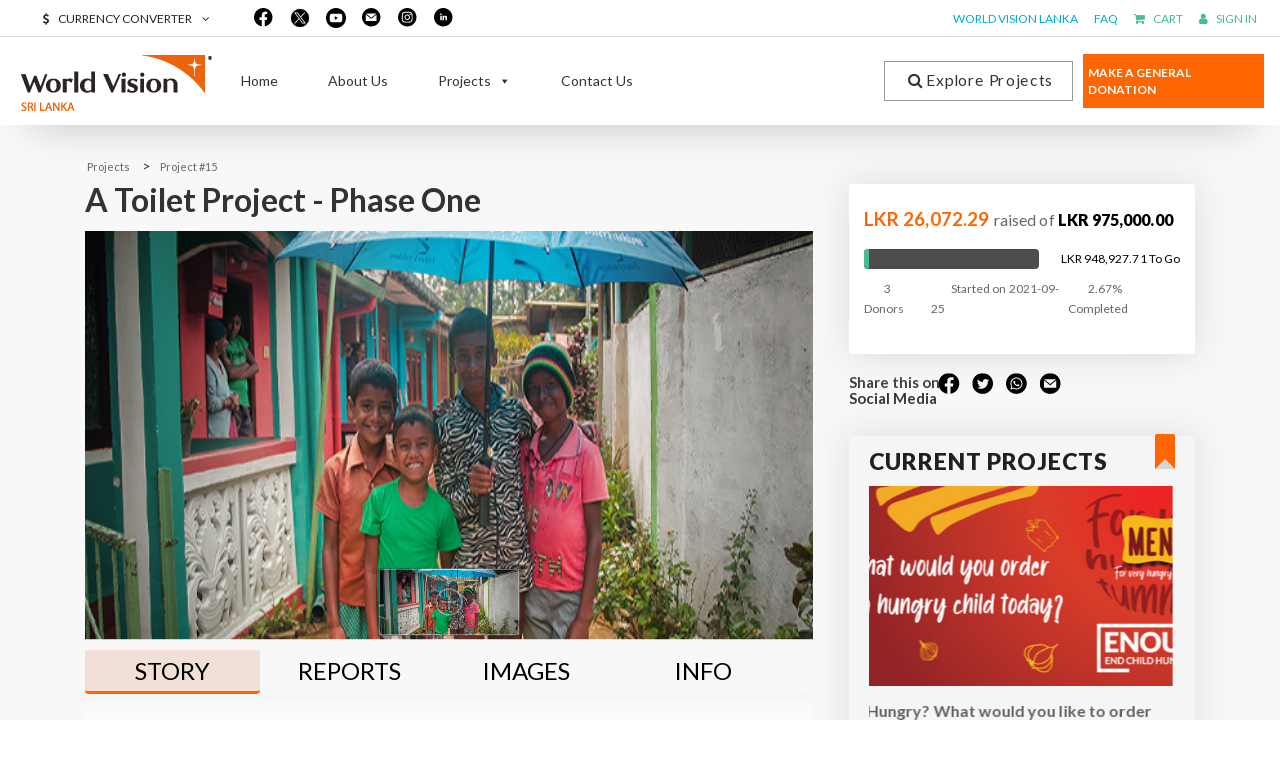

--- FILE ---
content_type: text/html; charset=UTF-8
request_url: https://www.donate.worldvision.lk/projects/?p_id=15
body_size: 104290
content:
<!--<script src="https://code.jquery.com/jquery-1.12.4.js"></script>-->
<script src="https://www.donate.worldvision.lk/wp-content/themes/wuxtv1/includes/js/flickity.pkgd.min.js"></script>

<!--<script src="https://cdnjs.cloudflare.com/ajax/libs/jquery-timeago/1.6.3/jquery.timeago.js"></script>-->
<link rel="stylesheet" href="https://www.donate.worldvision.lk/wp-content/themes/wuxtv1/includes/css/flickity.min.css">

<!DOCTYPE html>
<html lang="en">
    <head>
        <meta http-equiv="Content-Type" content="text/html; charset=utf-8">
        <meta http-equiv="X-UA-Compatible" content="IE=edge">
        <meta name="viewport" content="width=device-width, initial-scale=1">
		<meta name="keywords" content="Donate Money, Donate Online, Help Children, Children Sponsorship, End Violence, Stop Hunger, End Poverty">
		<meta name=”robots” content="index, follow">

        <title>World Vision Online Donation Platform</title>

        <!-- Bootstrap -->
        <!-- <link href="https://www.donate.worldvision.lk/wp-content/themes/wuxtv1/Assets/css/stylesheet.css" rel="stylesheet"> -->
        <link href="https://www.donate.worldvision.lk/wp-content/themes/wuxtv1/Assets/css/style_is.css" rel="stylesheet">
        <!-- <link href="https://www.donate.worldvision.lk/wp-content/themes/wuxtv1/Assets/css/responsive.css" rel="stylesheet"> -->
        <link href="https://www.donate.worldvision.lk/wp-content/themes/wuxtv1/Assets/css/mobile-responsive.css" rel="stylesheet">
        <link href="https://www.donate.worldvision.lk/wp-content/themes/wuxtv1/includes/css/new_css.css" rel="stylesheet">
        
        <link class="owlcss1" href="https://www.donate.worldvision.lk/wp-content/themes/wuxtv1/Assets/owlcarousel/assets/owl.carousel.min.css" rel="stylesheet">
		<link class="owlcss2" href="https://www.donate.worldvision.lk/wp-content/themes/wuxtv1/Assets/owlcarousel/assets/owl.theme.default.min.css" rel="stylesheet">
        
        
        <!-- <link rel='stylesheet' rel="preload" href='https://www.donate.worldvision.lk/wp-content/themes/wuxtv1/includes/css/font-awesome.min.css'> -->
        <link rel="stylesheet" href="https://cdnjs.cloudflare.com/ajax/libs/font-awesome/6.5.1/css/all.min.css">
        <link href="https://cdn.jsdelivr.net/npm/select2@4.1.0-rc.0/dist/css/select2.min.css" rel="stylesheet" />


        
        <link rel="stylesheet" href="https://www.donate.worldvision.lk/wp-content/themes/wuxtv1/includes/css/bootstrap4.min.css">
         <link data-n-head="ssr" rel="stylesheet" type="text/css" href="https://www.donate.worldvision.lk/wp-content/themes/wuxtv1/includes/MaterialDesign-Webfont-master/css/materialdesignicons.min.css"> 

        
        <!-- <link rel="stylesheet" href="https://www.donate.worldvision.lk/wp-content/themes/wuxtv1/includes/css/jquery-ui.css"> -->

        <!--link rel="preconnect" href="https://fonts.gstatic.com"-->
        <!--link href="https://fonts.googleapis.com/css2?family=Lato:wght@300&display=swap" rel="stylesheet"-->
        
       
		<script src="https://www.donate.worldvision.lk/wp-content/themes/wuxtv1/includes/js/jquery-1.11.1.min.js"></script>
    <script src="https://www.donate.worldvision.lk/wp-content/themes/wuxtv1/includes/js/jquery.validate.min.js"></script>
		<script src="https://www.donate.worldvision.lk/wp-content/themes/wuxtv1/includes/js/owl-carousel-min.js"></script>
		<!--<script src='https://cdnjs.cloudflare.com/ajax/libs/owl-carousel/1.3.3/owl.carousel.min.js'></script>-->
		<!--<script src="https://www.donate.worldvision.lk/wp-content/themes/wuxtv1/includes/js/ui/1.11/jquery-ui.js"></script>-->

        <script id="owljs" src="https://www.donate.worldvision.lk/wp-content/themes/wuxtv1/Assets/owlcarousel/owl.carousel.js"></script>
		
        <script src="https://www.donate.worldvision.lk/wp-content/themes/wuxtv1/includes/js/sweetalert2.js"></script>
       
        <!-- <link data-n-head="ssr" rel="icon" type="image/x-icon" href="/favicon.ico"> -->
<!-- <link data-n-head="ssr" rel="stylesheet" type="text/css" href="https://www.donate.worldvision.lk/wp-content/themes/wuxtv1/includes/css/materialdesignicons.min.css"> -->


<style data-n-head="ssr" data-vcs-id="925281607343373737" type="text/css">.vcs-925281607343373737-smlink {fill:#000;transition:fill 0.3s ease-in-out;}.vcs-925281607343373737-smlink:hover {fill:#1877F2;}</style>
<style data-n-head="ssr" data-vcs-id="707211607343373739" type="text/css">.vcs-707211607343373739-smlink {fill:#000;transition:fill 0.3s ease-in-out;}.vcs-707211607343373739-smlink:hover {fill:#1DA1F2;}</style>
<style data-n-head="ssr" data-vcs-id="110371607343373741" type="text/css">.vcs-110371607343373741-smlink {fill:#000;transition:fill 0.3s ease-in-out;}.vcs-110371607343373741-smlink:hover {fill:#00B2FF;}</style>
<style data-n-head="ssr" data-vcs-id="507911607343373743" type="text/css">.vcs-507911607343373743-smlink {fill:#000;transition:fill 0.3s ease-in-out;}.vcs-507911607343373743-smlink:hover {fill:#25D366;}</style>
<style data-n-head="ssr" data-vcs-id="926951607343373744" type="text/css">.vcs-926951607343373744-smlink {fill:#000;transition:fill 0.3s ease-in-out;}.vcs-926951607343373744-smlink:hover {fill:#f6b863;}</style>
<style data-n-head="ssr" data-vcs-id="646141607343373745" type="text/css">.vcs-646141607343373745-smlink {fill:#000;transition:fill 0.3s ease-in-out;}.vcs-646141607343373745-smlink:hover {fill:#665CAC;}</style>
<style data-n-head="ssr" data-vcs-id="547541607343373792" type="text/css">.vcs-547541607343373792-smlink {fill:#000;transition:fill 0.3s ease-in-out;}.vcs-547541607343373792-smlink:hover {fill:#1877F2;}</style>
<style data-n-head="ssr" data-vcs-id="667001607343373793" type="text/css">.vcs-667001607343373793-smlink {fill:#000;transition:fill 0.3s ease-in-out;}.vcs-667001607343373793-smlink:hover {fill:#1DA1F2;}</style>
<style data-n-head="ssr" data-vcs-id="703551607343373794" type="text/css">.vcs-703551607343373794-smlink {fill:#000;transition:fill 0.3s ease-in-out;}.vcs-703551607343373794-smlink:hover {fill:#00B2FF;}</style>
<style data-n-head="ssr" data-vcs-id="132011607343373796" type="text/css">.vcs-132011607343373796-smlink {fill:#000;transition:fill 0.3s ease-in-out;}.vcs-132011607343373796-smlink:hover {fill:#25D366;}</style>
<style data-n-head="ssr" data-vcs-id="055221607343373799" type="text/css">.vcs-055221607343373799-smlink {fill:#000;transition:fill 0.3s ease-in-out;}.vcs-055221607343373799-smlink:hover {fill:#f6b863;}</style>
<style data-n-head="ssr" data-vcs-id="816621607343373800" type="text/css">.vcs-816621607343373800-smlink {fill:#000;transition:fill 0.3s ease-in-out;}.vcs-816621607343373800-smlink:hover {fill:#665CAC;}</style>
<script data-n-head="ssr" data-hid="gf-script">(function (){var l=document.createElement('link');l.rel="stylesheet";l.href="https://fonts.googleapis.com/css2?family=Lato:wght@400;500;600;700;800;900&family=Roboto:wght@100&display=swap";document.querySelector("head").appendChild(l);})();</script>
<style data-vue-ssr-id="3d49e0e5:0 549a5500:0 63000ea3:0 2840f874:0 e003f1f8:0 04604cc2:0 63c9496b:0 4f4f805e:0 22487aae:0 6b715e77:0 371f82d0:0 2bb34da4:0 3dc908a0:0 cf87dc84:0 e23b7040:0 b9f570ac:0 744bab4a:0 bb35a8d6:0 cdf93b5c:0 0e36439c:0 5e8d0e9e:0 516f87f8:0 73707fd0:0 5ee2ef52:0 1f651591:0 2065bca8:0 3f95a174:0 dd2325f0:0 a9b20584:0 402355ff:0 1cdf85c7:0 2fba213c:0 424d9537:0 7e56e4e3:0 4e8213bc:0 65a9fa31:0 2a6a8820:0 b29dc18e:0 5a967446:0 53bf7240:0 b39009ca:0 5047ec16:0 b975d7f4:0 5a794d38:0 5de9f428:0 1519d40e:0 ecd659ea:0 75da880d:0 78b3ef24:0 61dedc17:0 17f4671c:0 7f2605bf:0 532049ac:0 5d57b364:0">.theme--light.v-application{background:#fff;color:rgba(0,0,0,.87)}.theme--light.v-application .text--primary{color:rgba(0,0,0,.87)!important}.theme--light.v-application .text--secondary{color:rgba(0,0,0,.6)!important}.theme--light.v-application .text--disabled{color:rgba(0,0,0,.38)!important}.theme--dark.v-application{background:#121212;color:#fff}.theme--dark.v-application .text--primary{color:#fff!important}.theme--dark.v-application .text--secondary{color:hsla(0,0%,100%,.7)!important}.theme--dark.v-application .text--disabled{color:hsla(0,0%,100%,.5)!important}.v-application{display:flex}.v-application a{cursor:pointer}.v-application--is-rtl{direction:rtl}.v-application--wrap{flex:1 1 auto;-webkit-backface-visibility:hidden;backface-visibility:hidden;display:flex;flex-direction:column;min-height:100vh;max-width:100%;position:relative}@-moz-document url-prefix(){@media print{.v-application,.v-application--wrap{display:block}}}
.v-btn:not(.v-btn--outlined).accent,.v-btn:not(.v-btn--outlined).error,.v-btn:not(.v-btn--outlined).info,.v-btn:not(.v-btn--outlined).primary,.v-btn:not(.v-btn--outlined).secondary,.v-btn:not(.v-btn--outlined).success,.v-btn:not(.v-btn--outlined).warning{color:#fff}.theme--light.v-btn{color:rgba(0,0,0,.87)}.theme--light.v-btn.v-btn--disabled,.theme--light.v-btn.v-btn--disabled .v-btn__loading,.theme--light.v-btn.v-btn--disabled .v-icon{color:rgba(0,0,0,.26)!important}.theme--light.v-btn.v-btn--disabled:not(.v-btn--flat):not(.v-btn--text):not(.v-btn--outlined){background-color:rgba(0,0,0,.12)!important}.theme--light.v-btn:not(.v-btn--flat):not(.v-btn--text):not(.v-btn--outlined){background-color:#f5f5f5}.theme--light.v-btn.v-btn--outlined.v-btn--text{border-color:rgba(0,0,0,.12)}.theme--light.v-btn.v-btn--icon{color:rgba(0,0,0,.54)}.theme--light.v-btn:hover:before{opacity:.04}.theme--light.v-btn--active:before,.theme--light.v-btn--active:hover:before,.theme--light.v-btn:focus:before{opacity:.12}.theme--light.v-btn--active:focus:before{opacity:.16}.theme--dark.v-btn{color:#fff}.theme--dark.v-btn.v-btn--disabled,.theme--dark.v-btn.v-btn--disabled .v-btn__loading,.theme--dark.v-btn.v-btn--disabled .v-icon{color:hsla(0,0%,100%,.3)!important}.theme--dark.v-btn.v-btn--disabled:not(.v-btn--flat):not(.v-btn--text):not(.v-btn--outlined){background-color:hsla(0,0%,100%,.12)!important}.theme--dark.v-btn:not(.v-btn--flat):not(.v-btn--text):not(.v-btn--outlined){background-color:#272727}.theme--dark.v-btn.v-btn--outlined.v-btn--text{border-color:hsla(0,0%,100%,.12)}.theme--dark.v-btn.v-btn--icon{color:#fff}.theme--dark.v-btn:hover:before{opacity:.08}.theme--dark.v-btn--active:before,.theme--dark.v-btn--active:hover:before,.theme--dark.v-btn:focus:before{opacity:.24}.theme--dark.v-btn--active:focus:before{opacity:.32}.v-btn{align-items:center;border-radius:4px;display:inline-flex;flex:0 0 auto;font-weight:500;letter-spacing:.0892857143em;justify-content:center;outline:0;position:relative;text-decoration:none;text-indent:.0892857143em;text-transform:uppercase;transition-duration:.28s;transition-property:box-shadow,transform,opacity;transition-timing-function:cubic-bezier(.4,0,.2,1);-webkit-user-select:none;-moz-user-select:none;-ms-user-select:none;user-select:none;vertical-align:middle;white-space:nowrap}.v-btn.v-size--x-small{font-size:.625rem}.v-btn.v-size--small{font-size:.75rem}.v-btn.v-size--default,.v-btn.v-size--large{font-size:.875rem}.v-btn.v-size--x-large{font-size:1rem}.v-btn:before{border-radius:inherit;bottom:0;color:inherit;content:"";left:0;opacity:0;pointer-events:none;position:absolute;right:0;top:0;transition:opacity .2s cubic-bezier(.4,0,.6,1);background-color:currentColor}.v-btn:not(.v-btn--disabled){will-change:box-shadow}.v-btn:not(.v-btn--round).v-size--x-small{height:20px;min-width:36px;padding:0 8.8888888889px}.v-btn:not(.v-btn--round).v-size--small{height:28px;min-width:50px;padding:0 12.4444444444px}.v-btn:not(.v-btn--round).v-size--default{height:36px;min-width:64px;padding:0 16px}.v-btn:not(.v-btn--round).v-size--large{height:44px;min-width:78px;padding:0 19.5555555556px}.v-btn:not(.v-btn--round).v-size--x-large{height:52px;min-width:92px;padding:0 23.1111111111px}.v-btn>.v-btn__content .v-icon{color:inherit}.v-btn__content{align-items:center;color:inherit;display:flex;flex:1 0 auto;justify-content:inherit;line-height:normal;position:relative}.v-btn__content .v-icon--left,.v-btn__content .v-icon--right{font-size:18px;height:18px;width:18px}.v-application--is-ltr .v-btn__content .v-icon--left{margin-left:-4px;margin-right:8px}.v-application--is-ltr .v-btn__content .v-icon--right,.v-application--is-rtl .v-btn__content .v-icon--left{margin-left:8px;margin-right:-4px}.v-application--is-rtl .v-btn__content .v-icon--right{margin-left:-4px;margin-right:8px}.v-btn__loader{align-items:center;display:flex;height:100%;justify-content:center;left:0;position:absolute;top:0;width:100%}.v-btn:not(.v-btn--text):not(.v-btn--outlined).v-btn--active:before{opacity:.18}.v-btn:not(.v-btn--text):not(.v-btn--outlined):hover:before{opacity:.08}.v-btn:not(.v-btn--text):not(.v-btn--outlined):focus:before{opacity:.24}.v-btn--absolute,.v-btn--fixed{position:absolute}.v-btn--absolute.v-btn--right,.v-btn--fixed.v-btn--right{right:16px}.v-btn--absolute.v-btn--left,.v-btn--fixed.v-btn--left{left:16px}.v-btn--absolute.v-btn--top,.v-btn--fixed.v-btn--top{top:16px}.v-btn--absolute.v-btn--bottom,.v-btn--fixed.v-btn--bottom{bottom:16px}.v-btn--block{display:flex;flex:1 0 auto;min-width:100%!important;max-width:auto}.v-btn--contained{box-shadow:0 3px 1px -2px rgba(0,0,0,.2),0 2px 2px 0 rgba(0,0,0,.14),0 1px 5px 0 rgba(0,0,0,.12)}.v-btn--contained:after{box-shadow:0 2px 4px -1px rgba(0,0,0,.2),0 4px 5px 0 rgba(0,0,0,.14),0 1px 10px 0 rgba(0,0,0,.12)}.v-btn--contained:active{box-shadow:0 5px 5px -3px rgba(0,0,0,.2),0 8px 10px 1px rgba(0,0,0,.14),0 3px 14px 2px rgba(0,0,0,.12)}.v-btn--depressed{box-shadow:none!important}.v-btn--disabled{box-shadow:none;pointer-events:none}.v-btn--fab,.v-btn--icon{min-height:0;min-width:0;padding:0}.v-btn--fab.v-size--x-small .v-icon,.v-btn--icon.v-size--x-small .v-icon{height:18px;font-size:18px;width:18px}.v-btn--fab.v-size--default .v-icon,.v-btn--fab.v-size--small .v-icon,.v-btn--icon.v-size--default .v-icon,.v-btn--icon.v-size--small .v-icon{height:24px;font-size:24px;width:24px}.v-btn--fab.v-size--large .v-icon,.v-btn--icon.v-size--large .v-icon{height:28px;font-size:28px;width:28px}.v-btn--fab.v-size--x-large .v-icon,.v-btn--icon.v-size--x-large .v-icon{height:32px;font-size:32px;width:32px}.v-btn--icon.v-size--x-small{height:20px;width:20px}.v-btn--icon.v-size--small{height:28px;width:28px}.v-btn--icon.v-size--default{height:36px;width:36px}.v-btn--icon.v-size--large{height:44px;width:44px}.v-btn--icon.v-size--x-large{height:52px;width:52px}.v-btn--fab.v-btn--contained{box-shadow:0 3px 5px -1px rgba(0,0,0,.2),0 6px 10px 0 rgba(0,0,0,.14),0 1px 18px 0 rgba(0,0,0,.12)}.v-btn--fab.v-btn--contained:after{box-shadow:0 5px 5px -3px rgba(0,0,0,.2),0 8px 10px 1px rgba(0,0,0,.14),0 3px 14px 2px rgba(0,0,0,.12)}.v-btn--fab.v-btn--contained:active{box-shadow:0 7px 8px -4px rgba(0,0,0,.2),0 12px 17px 2px rgba(0,0,0,.14),0 5px 22px 4px rgba(0,0,0,.12)}.v-btn--fab.v-btn--absolute,.v-btn--fab.v-btn--fixed{z-index:4}.v-btn--fab.v-size--x-small{height:32px;width:32px}.v-btn--fab.v-size--x-small.v-btn--absolute.v-btn--bottom{bottom:-16px}.v-btn--fab.v-size--x-small.v-btn--absolute.v-btn--top{top:-16px}.v-btn--fab.v-size--small{height:40px;width:40px}.v-btn--fab.v-size--small.v-btn--absolute.v-btn--bottom{bottom:-20px}.v-btn--fab.v-size--small.v-btn--absolute.v-btn--top{top:-20px}.v-btn--fab.v-size--default{height:56px;width:56px}.v-btn--fab.v-size--default.v-btn--absolute.v-btn--bottom{bottom:-28px}.v-btn--fab.v-size--default.v-btn--absolute.v-btn--top{top:-28px}.v-btn--fab.v-size--large{height:64px;width:64px}.v-btn--fab.v-size--large.v-btn--absolute.v-btn--bottom{bottom:-32px}.v-btn--fab.v-size--large.v-btn--absolute.v-btn--top{top:-32px}.v-btn--fab.v-size--x-large{height:72px;width:72px}.v-btn--fab.v-size--x-large.v-btn--absolute.v-btn--bottom{bottom:-36px}.v-btn--fab.v-size--x-large.v-btn--absolute.v-btn--top{top:-36px}.v-btn--fixed{position:fixed}.v-btn--loading{pointer-events:none;transition:none}.v-btn--loading .v-btn__content{opacity:0}.v-btn--outlined{border:thin solid}.v-btn--outlined .v-btn__content .v-icon,.v-btn--round .v-btn__content .v-icon{color:currentColor}.v-btn--flat,.v-btn--outlined,.v-btn--text{background-color:transparent}.v-btn--outlined:before,.v-btn--round:before,.v-btn--rounded:before{border-radius:inherit}.v-btn--round{border-radius:50%}.v-btn--rounded{border-radius:28px}.v-btn--tile{border-radius:0}
.theme--light.v-sheet{background-color:#fff;border-color:#fff;color:rgba(0,0,0,.87)}.theme--light.v-sheet--outlined{border:thin solid rgba(0,0,0,.12)}.theme--dark.v-sheet{background-color:#1e1e1e;border-color:#1e1e1e;color:#fff}.theme--dark.v-sheet--outlined{border:thin solid hsla(0,0%,100%,.12)}.v-sheet{border-radius:0}.v-sheet:not(.v-sheet--outlined){box-shadow:0 0 0 0 rgba(0,0,0,.2),0 0 0 0 rgba(0,0,0,.14),0 0 0 0 rgba(0,0,0,.12)}.v-sheet.v-sheet--shaped{border-radius:24px 0}
@-webkit-keyframes v-shake{59%{margin-left:0}60%,80%{margin-left:2px}70%,90%{margin-left:-2px}}@keyframes v-shake{59%{margin-left:0}60%,80%{margin-left:2px}70%,90%{margin-left:-2px}}.v-application .black{background-color:#000!important;border-color:#000!important}.v-application .black--text{color:#000!important;caret-color:#000!important}.v-application .white{background-color:#fff!important;border-color:#fff!important}.v-application .white--text{color:#fff!important;caret-color:#fff!important}.v-application .transparent{background-color:transparent!important;border-color:transparent!important}.v-application .transparent--text{color:transparent!important;caret-color:transparent!important}.v-application .red{background-color:#f44336!important;border-color:#f44336!important}.v-application .red--text{color:#f44336!important;caret-color:#f44336!important}.v-application .red.lighten-5{background-color:#ffebee!important;border-color:#ffebee!important}.v-application .red--text.text--lighten-5{color:#ffebee!important;caret-color:#ffebee!important}.v-application .red.lighten-4{background-color:#ffcdd2!important;border-color:#ffcdd2!important}.v-application .red--text.text--lighten-4{color:#ffcdd2!important;caret-color:#ffcdd2!important}.v-application .red.lighten-3{background-color:#ef9a9a!important;border-color:#ef9a9a!important}.v-application .red--text.text--lighten-3{color:#ef9a9a!important;caret-color:#ef9a9a!important}.v-application .red.lighten-2{background-color:#e57373!important;border-color:#e57373!important}.v-application .red--text.text--lighten-2{color:#e57373!important;caret-color:#e57373!important}.v-application .red.lighten-1{background-color:#ef5350!important;border-color:#ef5350!important}.v-application .red--text.text--lighten-1{color:#ef5350!important;caret-color:#ef5350!important}.v-application .red.darken-1{background-color:#e53935!important;border-color:#e53935!important}.v-application .red--text.text--darken-1{color:#e53935!important;caret-color:#e53935!important}.v-application .red.darken-2{background-color:#d32f2f!important;border-color:#d32f2f!important}.v-application .red--text.text--darken-2{color:#d32f2f!important;caret-color:#d32f2f!important}.v-application .red.darken-3{background-color:#c62828!important;border-color:#c62828!important}.v-application .red--text.text--darken-3{color:#c62828!important;caret-color:#c62828!important}.v-application .red.darken-4{background-color:#b71c1c!important;border-color:#b71c1c!important}.v-application .red--text.text--darken-4{color:#b71c1c!important;caret-color:#b71c1c!important}.v-application .red.accent-1{background-color:#ff8a80!important;border-color:#ff8a80!important}.v-application .red--text.text--accent-1{color:#ff8a80!important;caret-color:#ff8a80!important}.v-application .red.accent-2{background-color:#ff5252!important;border-color:#ff5252!important}.v-application .red--text.text--accent-2{color:#ff5252!important;caret-color:#ff5252!important}.v-application .red.accent-3{background-color:#ff1744!important;border-color:#ff1744!important}.v-application .red--text.text--accent-3{color:#ff1744!important;caret-color:#ff1744!important}.v-application .red.accent-4{background-color:#d50000!important;border-color:#d50000!important}.v-application .red--text.text--accent-4{color:#d50000!important;caret-color:#d50000!important}.v-application .pink{background-color:#e91e63!important;border-color:#e91e63!important}.v-application .pink--text{color:#e91e63!important;caret-color:#e91e63!important}.v-application .pink.lighten-5{background-color:#fce4ec!important;border-color:#fce4ec!important}.v-application .pink--text.text--lighten-5{color:#fce4ec!important;caret-color:#fce4ec!important}.v-application .pink.lighten-4{background-color:#f8bbd0!important;border-color:#f8bbd0!important}.v-application .pink--text.text--lighten-4{color:#f8bbd0!important;caret-color:#f8bbd0!important}.v-application .pink.lighten-3{background-color:#f48fb1!important;border-color:#f48fb1!important}.v-application .pink--text.text--lighten-3{color:#f48fb1!important;caret-color:#f48fb1!important}.v-application .pink.lighten-2{background-color:#f06292!important;border-color:#f06292!important}.v-application .pink--text.text--lighten-2{color:#f06292!important;caret-color:#f06292!important}.v-application .pink.lighten-1{background-color:#ec407a!important;border-color:#ec407a!important}.v-application .pink--text.text--lighten-1{color:#ec407a!important;caret-color:#ec407a!important}.v-application .pink.darken-1{background-color:#d81b60!important;border-color:#d81b60!important}.v-application .pink--text.text--darken-1{color:#d81b60!important;caret-color:#d81b60!important}.v-application .pink.darken-2{background-color:#c2185b!important;border-color:#c2185b!important}.v-application .pink--text.text--darken-2{color:#c2185b!important;caret-color:#c2185b!important}.v-application .pink.darken-3{background-color:#ad1457!important;border-color:#ad1457!important}.v-application .pink--text.text--darken-3{color:#ad1457!important;caret-color:#ad1457!important}.v-application .pink.darken-4{background-color:#880e4f!important;border-color:#880e4f!important}.v-application .pink--text.text--darken-4{color:#880e4f!important;caret-color:#880e4f!important}.v-application .pink.accent-1{background-color:#ff80ab!important;border-color:#ff80ab!important}.v-application .pink--text.text--accent-1{color:#ff80ab!important;caret-color:#ff80ab!important}.v-application .pink.accent-2{background-color:#ff4081!important;border-color:#ff4081!important}.v-application .pink--text.text--accent-2{color:#ff4081!important;caret-color:#ff4081!important}.v-application .pink.accent-3{background-color:#f50057!important;border-color:#f50057!important}.v-application .pink--text.text--accent-3{color:#f50057!important;caret-color:#f50057!important}.v-application .pink.accent-4{background-color:#c51162!important;border-color:#c51162!important}.v-application .pink--text.text--accent-4{color:#c51162!important;caret-color:#c51162!important}.v-application .purple{background-color:#9c27b0!important;border-color:#9c27b0!important}.v-application .purple--text{color:#9c27b0!important;caret-color:#9c27b0!important}.v-application .purple.lighten-5{background-color:#f3e5f5!important;border-color:#f3e5f5!important}.v-application .purple--text.text--lighten-5{color:#f3e5f5!important;caret-color:#f3e5f5!important}.v-application .purple.lighten-4{background-color:#e1bee7!important;border-color:#e1bee7!important}.v-application .purple--text.text--lighten-4{color:#e1bee7!important;caret-color:#e1bee7!important}.v-application .purple.lighten-3{background-color:#ce93d8!important;border-color:#ce93d8!important}.v-application .purple--text.text--lighten-3{color:#ce93d8!important;caret-color:#ce93d8!important}.v-application .purple.lighten-2{background-color:#ba68c8!important;border-color:#ba68c8!important}.v-application .purple--text.text--lighten-2{color:#ba68c8!important;caret-color:#ba68c8!important}.v-application .purple.lighten-1{background-color:#ab47bc!important;border-color:#ab47bc!important}.v-application .purple--text.text--lighten-1{color:#ab47bc!important;caret-color:#ab47bc!important}.v-application .purple.darken-1{background-color:#8e24aa!important;border-color:#8e24aa!important}.v-application .purple--text.text--darken-1{color:#8e24aa!important;caret-color:#8e24aa!important}.v-application .purple.darken-2{background-color:#7b1fa2!important;border-color:#7b1fa2!important}.v-application .purple--text.text--darken-2{color:#7b1fa2!important;caret-color:#7b1fa2!important}.v-application .purple.darken-3{background-color:#6a1b9a!important;border-color:#6a1b9a!important}.v-application .purple--text.text--darken-3{color:#6a1b9a!important;caret-color:#6a1b9a!important}.v-application .purple.darken-4{background-color:#4a148c!important;border-color:#4a148c!important}.v-application .purple--text.text--darken-4{color:#4a148c!important;caret-color:#4a148c!important}.v-application .purple.accent-1{background-color:#ea80fc!important;border-color:#ea80fc!important}.v-application .purple--text.text--accent-1{color:#ea80fc!important;caret-color:#ea80fc!important}.v-application .purple.accent-2{background-color:#e040fb!important;border-color:#e040fb!important}.v-application .purple--text.text--accent-2{color:#e040fb!important;caret-color:#e040fb!important}.v-application .purple.accent-3{background-color:#d500f9!important;border-color:#d500f9!important}.v-application .purple--text.text--accent-3{color:#d500f9!important;caret-color:#d500f9!important}.v-application .purple.accent-4{background-color:#a0f!important;border-color:#a0f!important}.v-application .purple--text.text--accent-4{color:#a0f!important;caret-color:#a0f!important}.v-application .deep-purple{background-color:#673ab7!important;border-color:#673ab7!important}.v-application .deep-purple--text{color:#673ab7!important;caret-color:#673ab7!important}.v-application .deep-purple.lighten-5{background-color:#ede7f6!important;border-color:#ede7f6!important}.v-application .deep-purple--text.text--lighten-5{color:#ede7f6!important;caret-color:#ede7f6!important}.v-application .deep-purple.lighten-4{background-color:#d1c4e9!important;border-color:#d1c4e9!important}.v-application .deep-purple--text.text--lighten-4{color:#d1c4e9!important;caret-color:#d1c4e9!important}.v-application .deep-purple.lighten-3{background-color:#b39ddb!important;border-color:#b39ddb!important}.v-application .deep-purple--text.text--lighten-3{color:#b39ddb!important;caret-color:#b39ddb!important}.v-application .deep-purple.lighten-2{background-color:#9575cd!important;border-color:#9575cd!important}.v-application .deep-purple--text.text--lighten-2{color:#9575cd!important;caret-color:#9575cd!important}.v-application .deep-purple.lighten-1{background-color:#7e57c2!important;border-color:#7e57c2!important}.v-application .deep-purple--text.text--lighten-1{color:#7e57c2!important;caret-color:#7e57c2!important}.v-application .deep-purple.darken-1{background-color:#5e35b1!important;border-color:#5e35b1!important}.v-application .deep-purple--text.text--darken-1{color:#5e35b1!important;caret-color:#5e35b1!important}.v-application .deep-purple.darken-2{background-color:#512da8!important;border-color:#512da8!important}.v-application .deep-purple--text.text--darken-2{color:#512da8!important;caret-color:#512da8!important}.v-application .deep-purple.darken-3{background-color:#4527a0!important;border-color:#4527a0!important}.v-application .deep-purple--text.text--darken-3{color:#4527a0!important;caret-color:#4527a0!important}.v-application .deep-purple.darken-4{background-color:#311b92!important;border-color:#311b92!important}.v-application .deep-purple--text.text--darken-4{color:#311b92!important;caret-color:#311b92!important}.v-application .deep-purple.accent-1{background-color:#b388ff!important;border-color:#b388ff!important}.v-application .deep-purple--text.text--accent-1{color:#b388ff!important;caret-color:#b388ff!important}.v-application .deep-purple.accent-2{background-color:#7c4dff!important;border-color:#7c4dff!important}.v-application .deep-purple--text.text--accent-2{color:#7c4dff!important;caret-color:#7c4dff!important}.v-application .deep-purple.accent-3{background-color:#651fff!important;border-color:#651fff!important}.v-application .deep-purple--text.text--accent-3{color:#651fff!important;caret-color:#651fff!important}.v-application .deep-purple.accent-4{background-color:#6200ea!important;border-color:#6200ea!important}.v-application .deep-purple--text.text--accent-4{color:#6200ea!important;caret-color:#6200ea!important}.v-application .indigo{background-color:#3f51b5!important;border-color:#3f51b5!important}.v-application .indigo--text{color:#3f51b5!important;caret-color:#3f51b5!important}.v-application .indigo.lighten-5{background-color:#e8eaf6!important;border-color:#e8eaf6!important}.v-application .indigo--text.text--lighten-5{color:#e8eaf6!important;caret-color:#e8eaf6!important}.v-application .indigo.lighten-4{background-color:#c5cae9!important;border-color:#c5cae9!important}.v-application .indigo--text.text--lighten-4{color:#c5cae9!important;caret-color:#c5cae9!important}.v-application .indigo.lighten-3{background-color:#9fa8da!important;border-color:#9fa8da!important}.v-application .indigo--text.text--lighten-3{color:#9fa8da!important;caret-color:#9fa8da!important}.v-application .indigo.lighten-2{background-color:#7986cb!important;border-color:#7986cb!important}.v-application .indigo--text.text--lighten-2{color:#7986cb!important;caret-color:#7986cb!important}.v-application .indigo.lighten-1{background-color:#5c6bc0!important;border-color:#5c6bc0!important}.v-application .indigo--text.text--lighten-1{color:#5c6bc0!important;caret-color:#5c6bc0!important}.v-application .indigo.darken-1{background-color:#3949ab!important;border-color:#3949ab!important}.v-application .indigo--text.text--darken-1{color:#3949ab!important;caret-color:#3949ab!important}.v-application .indigo.darken-2{background-color:#303f9f!important;border-color:#303f9f!important}.v-application .indigo--text.text--darken-2{color:#303f9f!important;caret-color:#303f9f!important}.v-application .indigo.darken-3{background-color:#283593!important;border-color:#283593!important}.v-application .indigo--text.text--darken-3{color:#283593!important;caret-color:#283593!important}.v-application .indigo.darken-4{background-color:#1a237e!important;border-color:#1a237e!important}.v-application .indigo--text.text--darken-4{color:#1a237e!important;caret-color:#1a237e!important}.v-application .indigo.accent-1{background-color:#8c9eff!important;border-color:#8c9eff!important}.v-application .indigo--text.text--accent-1{color:#8c9eff!important;caret-color:#8c9eff!important}.v-application .indigo.accent-2{background-color:#536dfe!important;border-color:#536dfe!important}.v-application .indigo--text.text--accent-2{color:#536dfe!important;caret-color:#536dfe!important}.v-application .indigo.accent-3{background-color:#3d5afe!important;border-color:#3d5afe!important}.v-application .indigo--text.text--accent-3{color:#3d5afe!important;caret-color:#3d5afe!important}.v-application .indigo.accent-4{background-color:#304ffe!important;border-color:#304ffe!important}.v-application .indigo--text.text--accent-4{color:#304ffe!important;caret-color:#304ffe!important}.v-application .blue{background-color:#2196f3!important;border-color:#2196f3!important}.v-application .blue--text{color:#2196f3!important;caret-color:#2196f3!important}.v-application .blue.lighten-5{background-color:#e3f2fd!important;border-color:#e3f2fd!important}.v-application .blue--text.text--lighten-5{color:#e3f2fd!important;caret-color:#e3f2fd!important}.v-application .blue.lighten-4{background-color:#bbdefb!important;border-color:#bbdefb!important}.v-application .blue--text.text--lighten-4{color:#bbdefb!important;caret-color:#bbdefb!important}.v-application .blue.lighten-3{background-color:#90caf9!important;border-color:#90caf9!important}.v-application .blue--text.text--lighten-3{color:#90caf9!important;caret-color:#90caf9!important}.v-application .blue.lighten-2{background-color:#64b5f6!important;border-color:#64b5f6!important}.v-application .blue--text.text--lighten-2{color:#64b5f6!important;caret-color:#64b5f6!important}.v-application .blue.lighten-1{background-color:#42a5f5!important;border-color:#42a5f5!important}.v-application .blue--text.text--lighten-1{color:#42a5f5!important;caret-color:#42a5f5!important}.v-application .blue.darken-1{background-color:#1e88e5!important;border-color:#1e88e5!important}.v-application .blue--text.text--darken-1{color:#1e88e5!important;caret-color:#1e88e5!important}.v-application .blue.darken-2{background-color:#1976d2!important;border-color:#1976d2!important}.v-application .blue--text.text--darken-2{color:#1976d2!important;caret-color:#1976d2!important}.v-application .blue.darken-3{background-color:#1565c0!important;border-color:#1565c0!important}.v-application .blue--text.text--darken-3{color:#1565c0!important;caret-color:#1565c0!important}.v-application .blue.darken-4{background-color:#0d47a1!important;border-color:#0d47a1!important}.v-application .blue--text.text--darken-4{color:#0d47a1!important;caret-color:#0d47a1!important}.v-application .blue.accent-1{background-color:#82b1ff!important;border-color:#82b1ff!important}.v-application .blue--text.text--accent-1{color:#82b1ff!important;caret-color:#82b1ff!important}.v-application .blue.accent-2{background-color:#448aff!important;border-color:#448aff!important}.v-application .blue--text.text--accent-2{color:#448aff!important;caret-color:#448aff!important}.v-application .blue.accent-3{background-color:#2979ff!important;border-color:#2979ff!important}.v-application .blue--text.text--accent-3{color:#2979ff!important;caret-color:#2979ff!important}.v-application .blue.accent-4{background-color:#2962ff!important;border-color:#2962ff!important}.v-application .blue--text.text--accent-4{color:#2962ff!important;caret-color:#2962ff!important}.v-application .light-blue{background-color:#03a9f4!important;border-color:#03a9f4!important}.v-application .light-blue--text{color:#03a9f4!important;caret-color:#03a9f4!important}.v-application .light-blue.lighten-5{background-color:#e1f5fe!important;border-color:#e1f5fe!important}.v-application .light-blue--text.text--lighten-5{color:#e1f5fe!important;caret-color:#e1f5fe!important}.v-application .light-blue.lighten-4{background-color:#b3e5fc!important;border-color:#b3e5fc!important}.v-application .light-blue--text.text--lighten-4{color:#b3e5fc!important;caret-color:#b3e5fc!important}.v-application .light-blue.lighten-3{background-color:#81d4fa!important;border-color:#81d4fa!important}.v-application .light-blue--text.text--lighten-3{color:#81d4fa!important;caret-color:#81d4fa!important}.v-application .light-blue.lighten-2{background-color:#4fc3f7!important;border-color:#4fc3f7!important}.v-application .light-blue--text.text--lighten-2{color:#4fc3f7!important;caret-color:#4fc3f7!important}.v-application .light-blue.lighten-1{background-color:#29b6f6!important;border-color:#29b6f6!important}.v-application .light-blue--text.text--lighten-1{color:#29b6f6!important;caret-color:#29b6f6!important}.v-application .light-blue.darken-1{background-color:#039be5!important;border-color:#039be5!important}.v-application .light-blue--text.text--darken-1{color:#039be5!important;caret-color:#039be5!important}.v-application .light-blue.darken-2{background-color:#0288d1!important;border-color:#0288d1!important}.v-application .light-blue--text.text--darken-2{color:#0288d1!important;caret-color:#0288d1!important}.v-application .light-blue.darken-3{background-color:#0277bd!important;border-color:#0277bd!important}.v-application .light-blue--text.text--darken-3{color:#0277bd!important;caret-color:#0277bd!important}.v-application .light-blue.darken-4{background-color:#01579b!important;border-color:#01579b!important}.v-application .light-blue--text.text--darken-4{color:#01579b!important;caret-color:#01579b!important}.v-application .light-blue.accent-1{background-color:#80d8ff!important;border-color:#80d8ff!important}.v-application .light-blue--text.text--accent-1{color:#80d8ff!important;caret-color:#80d8ff!important}.v-application .light-blue.accent-2{background-color:#40c4ff!important;border-color:#40c4ff!important}.v-application .light-blue--text.text--accent-2{color:#40c4ff!important;caret-color:#40c4ff!important}.v-application .light-blue.accent-3{background-color:#00b0ff!important;border-color:#00b0ff!important}.v-application .light-blue--text.text--accent-3{color:#00b0ff!important;caret-color:#00b0ff!important}.v-application .light-blue.accent-4{background-color:#0091ea!important;border-color:#0091ea!important}.v-application .light-blue--text.text--accent-4{color:#0091ea!important;caret-color:#0091ea!important}.v-application .cyan{background-color:#00bcd4!important;border-color:#00bcd4!important}.v-application .cyan--text{color:#00bcd4!important;caret-color:#00bcd4!important}.v-application .cyan.lighten-5{background-color:#e0f7fa!important;border-color:#e0f7fa!important}.v-application .cyan--text.text--lighten-5{color:#e0f7fa!important;caret-color:#e0f7fa!important}.v-application .cyan.lighten-4{background-color:#b2ebf2!important;border-color:#b2ebf2!important}.v-application .cyan--text.text--lighten-4{color:#b2ebf2!important;caret-color:#b2ebf2!important}.v-application .cyan.lighten-3{background-color:#80deea!important;border-color:#80deea!important}.v-application .cyan--text.text--lighten-3{color:#80deea!important;caret-color:#80deea!important}.v-application .cyan.lighten-2{background-color:#4dd0e1!important;border-color:#4dd0e1!important}.v-application .cyan--text.text--lighten-2{color:#4dd0e1!important;caret-color:#4dd0e1!important}.v-application .cyan.lighten-1{background-color:#26c6da!important;border-color:#26c6da!important}.v-application .cyan--text.text--lighten-1{color:#26c6da!important;caret-color:#26c6da!important}.v-application .cyan.darken-1{background-color:#00acc1!important;border-color:#00acc1!important}.v-application .cyan--text.text--darken-1{color:#00acc1!important;caret-color:#00acc1!important}.v-application .cyan.darken-2{background-color:#0097a7!important;border-color:#0097a7!important}.v-application .cyan--text.text--darken-2{color:#0097a7!important;caret-color:#0097a7!important}.v-application .cyan.darken-3{background-color:#00838f!important;border-color:#00838f!important}.v-application .cyan--text.text--darken-3{color:#00838f!important;caret-color:#00838f!important}.v-application .cyan.darken-4{background-color:#006064!important;border-color:#006064!important}.v-application .cyan--text.text--darken-4{color:#006064!important;caret-color:#006064!important}.v-application .cyan.accent-1{background-color:#84ffff!important;border-color:#84ffff!important}.v-application .cyan--text.text--accent-1{color:#84ffff!important;caret-color:#84ffff!important}.v-application .cyan.accent-2{background-color:#18ffff!important;border-color:#18ffff!important}.v-application .cyan--text.text--accent-2{color:#18ffff!important;caret-color:#18ffff!important}.v-application .cyan.accent-3{background-color:#00e5ff!important;border-color:#00e5ff!important}.v-application .cyan--text.text--accent-3{color:#00e5ff!important;caret-color:#00e5ff!important}.v-application .cyan.accent-4{background-color:#00b8d4!important;border-color:#00b8d4!important}.v-application .cyan--text.text--accent-4{color:#00b8d4!important;caret-color:#00b8d4!important}.v-application .teal{background-color:#009688!important;border-color:#009688!important}.v-application .teal--text{color:#009688!important;caret-color:#009688!important}.v-application .teal.lighten-5{background-color:#e0f2f1!important;border-color:#e0f2f1!important}.v-application .teal--text.text--lighten-5{color:#e0f2f1!important;caret-color:#e0f2f1!important}.v-application .teal.lighten-4{background-color:#b2dfdb!important;border-color:#b2dfdb!important}.v-application .teal--text.text--lighten-4{color:#b2dfdb!important;caret-color:#b2dfdb!important}.v-application .teal.lighten-3{background-color:#80cbc4!important;border-color:#80cbc4!important}.v-application .teal--text.text--lighten-3{color:#80cbc4!important;caret-color:#80cbc4!important}.v-application .teal.lighten-2{background-color:#4db6ac!important;border-color:#4db6ac!important}.v-application .teal--text.text--lighten-2{color:#4db6ac!important;caret-color:#4db6ac!important}.v-application .teal.lighten-1{background-color:#26a69a!important;border-color:#26a69a!important}.v-application .teal--text.text--lighten-1{color:#26a69a!important;caret-color:#26a69a!important}.v-application .teal.darken-1{background-color:#00897b!important;border-color:#00897b!important}.v-application .teal--text.text--darken-1{color:#00897b!important;caret-color:#00897b!important}.v-application .teal.darken-2{background-color:#00796b!important;border-color:#00796b!important}.v-application .teal--text.text--darken-2{color:#00796b!important;caret-color:#00796b!important}.v-application .teal.darken-3{background-color:#00695c!important;border-color:#00695c!important}.v-application .teal--text.text--darken-3{color:#00695c!important;caret-color:#00695c!important}.v-application .teal.darken-4{background-color:#004d40!important;border-color:#004d40!important}.v-application .teal--text.text--darken-4{color:#004d40!important;caret-color:#004d40!important}.v-application .teal.accent-1{background-color:#a7ffeb!important;border-color:#a7ffeb!important}.v-application .teal--text.text--accent-1{color:#a7ffeb!important;caret-color:#a7ffeb!important}.v-application .teal.accent-2{background-color:#64ffda!important;border-color:#64ffda!important}.v-application .teal--text.text--accent-2{color:#64ffda!important;caret-color:#64ffda!important}.v-application .teal.accent-3{background-color:#1de9b6!important;border-color:#1de9b6!important}.v-application .teal--text.text--accent-3{color:#1de9b6!important;caret-color:#1de9b6!important}.v-application .teal.accent-4{background-color:#00bfa5!important;border-color:#00bfa5!important}.v-application .teal--text.text--accent-4{color:#00bfa5!important;caret-color:#00bfa5!important}.v-application .green{background-color:#4caf50!important;border-color:#4caf50!important}.v-application .green--text{color:#4caf50!important;caret-color:#4caf50!important}.v-application .green.lighten-5{background-color:#e8f5e9!important;border-color:#e8f5e9!important}.v-application .green--text.text--lighten-5{color:#e8f5e9!important;caret-color:#e8f5e9!important}.v-application .green.lighten-4{background-color:#c8e6c9!important;border-color:#c8e6c9!important}.v-application .green--text.text--lighten-4{color:#c8e6c9!important;caret-color:#c8e6c9!important}.v-application .green.lighten-3{background-color:#a5d6a7!important;border-color:#a5d6a7!important}.v-application .green--text.text--lighten-3{color:#a5d6a7!important;caret-color:#a5d6a7!important}.v-application .green.lighten-2{background-color:#81c784!important;border-color:#81c784!important}.v-application .green--text.text--lighten-2{color:#81c784!important;caret-color:#81c784!important}.v-application .green.lighten-1{background-color:#66bb6a!important;border-color:#66bb6a!important}.v-application .green--text.text--lighten-1{color:#66bb6a!important;caret-color:#66bb6a!important}.v-application .green.darken-1{background-color:#43a047!important;border-color:#43a047!important}.v-application .green--text.text--darken-1{color:#43a047!important;caret-color:#43a047!important}.v-application .green.darken-2{background-color:#388e3c!important;border-color:#388e3c!important}.v-application .green--text.text--darken-2{color:#388e3c!important;caret-color:#388e3c!important}.v-application .green.darken-3{background-color:#2e7d32!important;border-color:#2e7d32!important}.v-application .green--text.text--darken-3{color:#2e7d32!important;caret-color:#2e7d32!important}.v-application .green.darken-4{background-color:#1b5e20!important;border-color:#1b5e20!important}.v-application .green--text.text--darken-4{color:#1b5e20!important;caret-color:#1b5e20!important}.v-application .green.accent-1{background-color:#b9f6ca!important;border-color:#b9f6ca!important}.v-application .green--text.text--accent-1{color:#b9f6ca!important;caret-color:#b9f6ca!important}.v-application .green.accent-2{background-color:#69f0ae!important;border-color:#69f0ae!important}.v-application .green--text.text--accent-2{color:#69f0ae!important;caret-color:#69f0ae!important}.v-application .green.accent-3{background-color:#00e676!important;border-color:#00e676!important}.v-application .green--text.text--accent-3{color:#00e676!important;caret-color:#00e676!important}.v-application .green.accent-4{background-color:#00c853!important;border-color:#00c853!important}.v-application .green--text.text--accent-4{color:#00c853!important;caret-color:#00c853!important}.v-application .light-green{background-color:#8bc34a!important;border-color:#8bc34a!important}.v-application .light-green--text{color:#8bc34a!important;caret-color:#8bc34a!important}.v-application .light-green.lighten-5{background-color:#f1f8e9!important;border-color:#f1f8e9!important}.v-application .light-green--text.text--lighten-5{color:#f1f8e9!important;caret-color:#f1f8e9!important}.v-application .light-green.lighten-4{background-color:#dcedc8!important;border-color:#dcedc8!important}.v-application .light-green--text.text--lighten-4{color:#dcedc8!important;caret-color:#dcedc8!important}.v-application .light-green.lighten-3{background-color:#c5e1a5!important;border-color:#c5e1a5!important}.v-application .light-green--text.text--lighten-3{color:#c5e1a5!important;caret-color:#c5e1a5!important}.v-application .light-green.lighten-2{background-color:#aed581!important;border-color:#aed581!important}.v-application .light-green--text.text--lighten-2{color:#aed581!important;caret-color:#aed581!important}.v-application .light-green.lighten-1{background-color:#9ccc65!important;border-color:#9ccc65!important}.v-application .light-green--text.text--lighten-1{color:#9ccc65!important;caret-color:#9ccc65!important}.v-application .light-green.darken-1{background-color:#7cb342!important;border-color:#7cb342!important}.v-application .light-green--text.text--darken-1{color:#7cb342!important;caret-color:#7cb342!important}.v-application .light-green.darken-2{background-color:#689f38!important;border-color:#689f38!important}.v-application .light-green--text.text--darken-2{color:#689f38!important;caret-color:#689f38!important}.v-application .light-green.darken-3{background-color:#558b2f!important;border-color:#558b2f!important}.v-application .light-green--text.text--darken-3{color:#558b2f!important;caret-color:#558b2f!important}.v-application .light-green.darken-4{background-color:#33691e!important;border-color:#33691e!important}.v-application .light-green--text.text--darken-4{color:#33691e!important;caret-color:#33691e!important}.v-application .light-green.accent-1{background-color:#ccff90!important;border-color:#ccff90!important}.v-application .light-green--text.text--accent-1{color:#ccff90!important;caret-color:#ccff90!important}.v-application .light-green.accent-2{background-color:#b2ff59!important;border-color:#b2ff59!important}.v-application .light-green--text.text--accent-2{color:#b2ff59!important;caret-color:#b2ff59!important}.v-application .light-green.accent-3{background-color:#76ff03!important;border-color:#76ff03!important}.v-application .light-green--text.text--accent-3{color:#76ff03!important;caret-color:#76ff03!important}.v-application .light-green.accent-4{background-color:#64dd17!important;border-color:#64dd17!important}.v-application .light-green--text.text--accent-4{color:#64dd17!important;caret-color:#64dd17!important}.v-application .lime{background-color:#cddc39!important;border-color:#cddc39!important}.v-application .lime--text{color:#cddc39!important;caret-color:#cddc39!important}.v-application .lime.lighten-5{background-color:#f9fbe7!important;border-color:#f9fbe7!important}.v-application .lime--text.text--lighten-5{color:#f9fbe7!important;caret-color:#f9fbe7!important}.v-application .lime.lighten-4{background-color:#f0f4c3!important;border-color:#f0f4c3!important}.v-application .lime--text.text--lighten-4{color:#f0f4c3!important;caret-color:#f0f4c3!important}.v-application .lime.lighten-3{background-color:#e6ee9c!important;border-color:#e6ee9c!important}.v-application .lime--text.text--lighten-3{color:#e6ee9c!important;caret-color:#e6ee9c!important}.v-application .lime.lighten-2{background-color:#dce775!important;border-color:#dce775!important}.v-application .lime--text.text--lighten-2{color:#dce775!important;caret-color:#dce775!important}.v-application .lime.lighten-1{background-color:#d4e157!important;border-color:#d4e157!important}.v-application .lime--text.text--lighten-1{color:#d4e157!important;caret-color:#d4e157!important}.v-application .lime.darken-1{background-color:#c0ca33!important;border-color:#c0ca33!important}.v-application .lime--text.text--darken-1{color:#c0ca33!important;caret-color:#c0ca33!important}.v-application .lime.darken-2{background-color:#afb42b!important;border-color:#afb42b!important}.v-application .lime--text.text--darken-2{color:#afb42b!important;caret-color:#afb42b!important}.v-application .lime.darken-3{background-color:#9e9d24!important;border-color:#9e9d24!important}.v-application .lime--text.text--darken-3{color:#9e9d24!important;caret-color:#9e9d24!important}.v-application .lime.darken-4{background-color:#827717!important;border-color:#827717!important}.v-application .lime--text.text--darken-4{color:#827717!important;caret-color:#827717!important}.v-application .lime.accent-1{background-color:#f4ff81!important;border-color:#f4ff81!important}.v-application .lime--text.text--accent-1{color:#f4ff81!important;caret-color:#f4ff81!important}.v-application .lime.accent-2{background-color:#eeff41!important;border-color:#eeff41!important}.v-application .lime--text.text--accent-2{color:#eeff41!important;caret-color:#eeff41!important}.v-application .lime.accent-3{background-color:#c6ff00!important;border-color:#c6ff00!important}.v-application .lime--text.text--accent-3{color:#c6ff00!important;caret-color:#c6ff00!important}.v-application .lime.accent-4{background-color:#aeea00!important;border-color:#aeea00!important}.v-application .lime--text.text--accent-4{color:#aeea00!important;caret-color:#aeea00!important}.v-application .yellow{background-color:#ffeb3b!important;border-color:#ffeb3b!important}.v-application .yellow--text{color:#ffeb3b!important;caret-color:#ffeb3b!important}.v-application .yellow.lighten-5{background-color:#fffde7!important;border-color:#fffde7!important}.v-application .yellow--text.text--lighten-5{color:#fffde7!important;caret-color:#fffde7!important}.v-application .yellow.lighten-4{background-color:#fff9c4!important;border-color:#fff9c4!important}.v-application .yellow--text.text--lighten-4{color:#fff9c4!important;caret-color:#fff9c4!important}.v-application .yellow.lighten-3{background-color:#fff59d!important;border-color:#fff59d!important}.v-application .yellow--text.text--lighten-3{color:#fff59d!important;caret-color:#fff59d!important}.v-application .yellow.lighten-2{background-color:#fff176!important;border-color:#fff176!important}.v-application .yellow--text.text--lighten-2{color:#fff176!important;caret-color:#fff176!important}.v-application .yellow.lighten-1{background-color:#ffee58!important;border-color:#ffee58!important}.v-application .yellow--text.text--lighten-1{color:#ffee58!important;caret-color:#ffee58!important}.v-application .yellow.darken-1{background-color:#fdd835!important;border-color:#fdd835!important}.v-application .yellow--text.text--darken-1{color:#fdd835!important;caret-color:#fdd835!important}.v-application .yellow.darken-2{background-color:#fbc02d!important;border-color:#fbc02d!important}.v-application .yellow--text.text--darken-2{color:#fbc02d!important;caret-color:#fbc02d!important}.v-application .yellow.darken-3{background-color:#f9a825!important;border-color:#f9a825!important}.v-application .yellow--text.text--darken-3{color:#f9a825!important;caret-color:#f9a825!important}.v-application .yellow.darken-4{background-color:#f57f17!important;border-color:#f57f17!important}.v-application .yellow--text.text--darken-4{color:#f57f17!important;caret-color:#f57f17!important}.v-application .yellow.accent-1{background-color:#ffff8d!important;border-color:#ffff8d!important}.v-application .yellow--text.text--accent-1{color:#ffff8d!important;caret-color:#ffff8d!important}.v-application .yellow.accent-2{background-color:#ff0!important;border-color:#ff0!important}.v-application .yellow--text.text--accent-2{color:#ff0!important;caret-color:#ff0!important}.v-application .yellow.accent-3{background-color:#ffea00!important;border-color:#ffea00!important}.v-application .yellow--text.text--accent-3{color:#ffea00!important;caret-color:#ffea00!important}.v-application .yellow.accent-4{background-color:#ffd600!important;border-color:#ffd600!important}.v-application .yellow--text.text--accent-4{color:#ffd600!important;caret-color:#ffd600!important}.v-application .amber{background-color:#ffc107!important;border-color:#ffc107!important}.v-application .amber--text{color:#ffc107!important;caret-color:#ffc107!important}.v-application .amber.lighten-5{background-color:#fff8e1!important;border-color:#fff8e1!important}.v-application .amber--text.text--lighten-5{color:#fff8e1!important;caret-color:#fff8e1!important}.v-application .amber.lighten-4{background-color:#ffecb3!important;border-color:#ffecb3!important}.v-application .amber--text.text--lighten-4{color:#ffecb3!important;caret-color:#ffecb3!important}.v-application .amber.lighten-3{background-color:#ffe082!important;border-color:#ffe082!important}.v-application .amber--text.text--lighten-3{color:#ffe082!important;caret-color:#ffe082!important}.v-application .amber.lighten-2{background-color:#ffd54f!important;border-color:#ffd54f!important}.v-application .amber--text.text--lighten-2{color:#ffd54f!important;caret-color:#ffd54f!important}.v-application .amber.lighten-1{background-color:#ffca28!important;border-color:#ffca28!important}.v-application .amber--text.text--lighten-1{color:#ffca28!important;caret-color:#ffca28!important}.v-application .amber.darken-1{background-color:#ffb300!important;border-color:#ffb300!important}.v-application .amber--text.text--darken-1{color:#ffb300!important;caret-color:#ffb300!important}.v-application .amber.darken-2{background-color:#ffa000!important;border-color:#ffa000!important}.v-application .amber--text.text--darken-2{color:#ffa000!important;caret-color:#ffa000!important}.v-application .amber.darken-3{background-color:#ff8f00!important;border-color:#ff8f00!important}.v-application .amber--text.text--darken-3{color:#ff8f00!important;caret-color:#ff8f00!important}.v-application .amber.darken-4{background-color:#ff6f00!important;border-color:#ff6f00!important}.v-application .amber--text.text--darken-4{color:#ff6f00!important;caret-color:#ff6f00!important}.v-application .amber.accent-1{background-color:#ffe57f!important;border-color:#ffe57f!important}.v-application .amber--text.text--accent-1{color:#ffe57f!important;caret-color:#ffe57f!important}.v-application .amber.accent-2{background-color:#ffd740!important;border-color:#ffd740!important}.v-application .amber--text.text--accent-2{color:#ffd740!important;caret-color:#ffd740!important}.v-application .amber.accent-3{background-color:#ffc400!important;border-color:#ffc400!important}.v-application .amber--text.text--accent-3{color:#ffc400!important;caret-color:#ffc400!important}.v-application .amber.accent-4{background-color:#ffab00!important;border-color:#ffab00!important}.v-application .amber--text.text--accent-4{color:#ffab00!important;caret-color:#ffab00!important}.v-application .orange{background-color:#ff9800!important;border-color:#ff9800!important}.v-application .orange--text{color:#ff9800!important;caret-color:#ff9800!important}.v-application .orange.lighten-5{background-color:#fff3e0!important;border-color:#fff3e0!important}.v-application .orange--text.text--lighten-5{color:#fff3e0!important;caret-color:#fff3e0!important}.v-application .orange.lighten-4{background-color:#ffe0b2!important;border-color:#ffe0b2!important}.v-application .orange--text.text--lighten-4{color:#ffe0b2!important;caret-color:#ffe0b2!important}.v-application .orange.lighten-3{background-color:#ffcc80!important;border-color:#ffcc80!important}.v-application .orange--text.text--lighten-3{color:#ffcc80!important;caret-color:#ffcc80!important}.v-application .orange.lighten-2{background-color:#ffb74d!important;border-color:#ffb74d!important}.v-application .orange--text.text--lighten-2{color:#ffb74d!important;caret-color:#ffb74d!important}.v-application .orange.lighten-1{background-color:#ffa726!important;border-color:#ffa726!important}.v-application .orange--text.text--lighten-1{color:#ffa726!important;caret-color:#ffa726!important}.v-application .orange.darken-1{background-color:#fb8c00!important;border-color:#fb8c00!important}.v-application .orange--text.text--darken-1{color:#fb8c00!important;caret-color:#fb8c00!important}.v-application .orange.darken-2{background-color:#f57c00!important;border-color:#f57c00!important}.v-application .orange--text.text--darken-2{color:#f57c00!important;caret-color:#f57c00!important}.v-application .orange.darken-3{background-color:#ef6c00!important;border-color:#ef6c00!important}.v-application .orange--text.text--darken-3{color:#ef6c00!important;caret-color:#ef6c00!important}.v-application .orange.darken-4{background-color:#e65100!important;border-color:#e65100!important}.v-application .orange--text.text--darken-4{color:#e65100!important;caret-color:#e65100!important}.v-application .orange.accent-1{background-color:#ffd180!important;border-color:#ffd180!important}.v-application .orange--text.text--accent-1{color:#ffd180!important;caret-color:#ffd180!important}.v-application .orange.accent-2{background-color:#ffab40!important;border-color:#ffab40!important}.v-application .orange--text.text--accent-2{color:#ffab40!important;caret-color:#ffab40!important}.v-application .orange.accent-3{background-color:#ff9100!important;border-color:#ff9100!important}.v-application .orange--text.text--accent-3{color:#ff9100!important;caret-color:#ff9100!important}.v-application .orange.accent-4{background-color:#ff6d00!important;border-color:#ff6d00!important}.v-application .orange--text.text--accent-4{color:#ff6d00!important;caret-color:#ff6d00!important}.v-application .deep-orange{background-color:#ff5722!important;border-color:#ff5722!important}.v-application .deep-orange--text{color:#ff5722!important;caret-color:#ff5722!important}.v-application .deep-orange.lighten-5{background-color:#fbe9e7!important;border-color:#fbe9e7!important}.v-application .deep-orange--text.text--lighten-5{color:#fbe9e7!important;caret-color:#fbe9e7!important}.v-application .deep-orange.lighten-4{background-color:#ffccbc!important;border-color:#ffccbc!important}.v-application .deep-orange--text.text--lighten-4{color:#ffccbc!important;caret-color:#ffccbc!important}.v-application .deep-orange.lighten-3{background-color:#ffab91!important;border-color:#ffab91!important}.v-application .deep-orange--text.text--lighten-3{color:#ffab91!important;caret-color:#ffab91!important}.v-application .deep-orange.lighten-2{background-color:#ff8a65!important;border-color:#ff8a65!important}.v-application .deep-orange--text.text--lighten-2{color:#ff8a65!important;caret-color:#ff8a65!important}.v-application .deep-orange.lighten-1{background-color:#ff7043!important;border-color:#ff7043!important}.v-application .deep-orange--text.text--lighten-1{color:#ff7043!important;caret-color:#ff7043!important}.v-application .deep-orange.darken-1{background-color:#f4511e!important;border-color:#f4511e!important}.v-application .deep-orange--text.text--darken-1{color:#f4511e!important;caret-color:#f4511e!important}.v-application .deep-orange.darken-2{background-color:#e64a19!important;border-color:#e64a19!important}.v-application .deep-orange--text.text--darken-2{color:#e64a19!important;caret-color:#e64a19!important}.v-application .deep-orange.darken-3{background-color:#d84315!important;border-color:#d84315!important}.v-application .deep-orange--text.text--darken-3{color:#d84315!important;caret-color:#d84315!important}.v-application .deep-orange.darken-4{background-color:#bf360c!important;border-color:#bf360c!important}.v-application .deep-orange--text.text--darken-4{color:#bf360c!important;caret-color:#bf360c!important}.v-application .deep-orange.accent-1{background-color:#ff9e80!important;border-color:#ff9e80!important}.v-application .deep-orange--text.text--accent-1{color:#ff9e80!important;caret-color:#ff9e80!important}.v-application .deep-orange.accent-2{background-color:#ff6e40!important;border-color:#ff6e40!important}.v-application .deep-orange--text.text--accent-2{color:#ff6e40!important;caret-color:#ff6e40!important}.v-application .deep-orange.accent-3{background-color:#ff3d00!important;border-color:#ff3d00!important}.v-application .deep-orange--text.text--accent-3{color:#ff3d00!important;caret-color:#ff3d00!important}.v-application .deep-orange.accent-4{background-color:#dd2c00!important;border-color:#dd2c00!important}.v-application .deep-orange--text.text--accent-4{color:#dd2c00!important;caret-color:#dd2c00!important}.v-application .brown{background-color:#795548!important;border-color:#795548!important}.v-application .brown--text{color:#795548!important;caret-color:#795548!important}.v-application .brown.lighten-5{background-color:#efebe9!important;border-color:#efebe9!important}.v-application .brown--text.text--lighten-5{color:#efebe9!important;caret-color:#efebe9!important}.v-application .brown.lighten-4{background-color:#d7ccc8!important;border-color:#d7ccc8!important}.v-application .brown--text.text--lighten-4{color:#d7ccc8!important;caret-color:#d7ccc8!important}.v-application .brown.lighten-3{background-color:#bcaaa4!important;border-color:#bcaaa4!important}.v-application .brown--text.text--lighten-3{color:#bcaaa4!important;caret-color:#bcaaa4!important}.v-application .brown.lighten-2{background-color:#a1887f!important;border-color:#a1887f!important}.v-application .brown--text.text--lighten-2{color:#a1887f!important;caret-color:#a1887f!important}.v-application .brown.lighten-1{background-color:#8d6e63!important;border-color:#8d6e63!important}.v-application .brown--text.text--lighten-1{color:#8d6e63!important;caret-color:#8d6e63!important}.v-application .brown.darken-1{background-color:#6d4c41!important;border-color:#6d4c41!important}.v-application .brown--text.text--darken-1{color:#6d4c41!important;caret-color:#6d4c41!important}.v-application .brown.darken-2{background-color:#5d4037!important;border-color:#5d4037!important}.v-application .brown--text.text--darken-2{color:#5d4037!important;caret-color:#5d4037!important}.v-application .brown.darken-3{background-color:#4e342e!important;border-color:#4e342e!important}.v-application .brown--text.text--darken-3{color:#4e342e!important;caret-color:#4e342e!important}.v-application .brown.darken-4{background-color:#3e2723!important;border-color:#3e2723!important}.v-application .brown--text.text--darken-4{color:#3e2723!important;caret-color:#3e2723!important}.v-application .blue-grey{background-color:#607d8b!important;border-color:#607d8b!important}.v-application .blue-grey--text{color:#607d8b!important;caret-color:#607d8b!important}.v-application .blue-grey.lighten-5{background-color:#eceff1!important;border-color:#eceff1!important}.v-application .blue-grey--text.text--lighten-5{color:#eceff1!important;caret-color:#eceff1!important}.v-application .blue-grey.lighten-4{background-color:#cfd8dc!important;border-color:#cfd8dc!important}.v-application .blue-grey--text.text--lighten-4{color:#cfd8dc!important;caret-color:#cfd8dc!important}.v-application .blue-grey.lighten-3{background-color:#b0bec5!important;border-color:#b0bec5!important}.v-application .blue-grey--text.text--lighten-3{color:#b0bec5!important;caret-color:#b0bec5!important}.v-application .blue-grey.lighten-2{background-color:#90a4ae!important;border-color:#90a4ae!important}.v-application .blue-grey--text.text--lighten-2{color:#90a4ae!important;caret-color:#90a4ae!important}.v-application .blue-grey.lighten-1{background-color:#78909c!important;border-color:#78909c!important}.v-application .blue-grey--text.text--lighten-1{color:#78909c!important;caret-color:#78909c!important}.v-application .blue-grey.darken-1{background-color:#546e7a!important;border-color:#546e7a!important}.v-application .blue-grey--text.text--darken-1{color:#546e7a!important;caret-color:#546e7a!important}.v-application .blue-grey.darken-2{background-color:#455a64!important;border-color:#455a64!important}.v-application .blue-grey--text.text--darken-2{color:#455a64!important;caret-color:#455a64!important}.v-application .blue-grey.darken-3{background-color:#37474f!important;border-color:#37474f!important}.v-application .blue-grey--text.text--darken-3{color:#37474f!important;caret-color:#37474f!important}.v-application .blue-grey.darken-4{background-color:#263238!important;border-color:#263238!important}.v-application .blue-grey--text.text--darken-4{color:#263238!important;caret-color:#263238!important}.v-application .grey{background-color:#9e9e9e!important;border-color:#9e9e9e!important}.v-application .grey--text{color:#9e9e9e!important;caret-color:#9e9e9e!important}.v-application .grey.lighten-5{background-color:#fafafa!important;border-color:#fafafa!important}.v-application .grey--text.text--lighten-5{color:#fafafa!important;caret-color:#fafafa!important}.v-application .grey.lighten-4{background-color:#f5f5f5!important;border-color:#f5f5f5!important}.v-application .grey--text.text--lighten-4{color:#f5f5f5!important;caret-color:#f5f5f5!important}.v-application .grey.lighten-3{background-color:#eee!important;border-color:#eee!important}.v-application .grey--text.text--lighten-3{color:#eee!important;caret-color:#eee!important}.v-application .grey.lighten-2{background-color:#e0e0e0!important;border-color:#e0e0e0!important}.v-application .grey--text.text--lighten-2{color:#e0e0e0!important;caret-color:#e0e0e0!important}.v-application .grey.lighten-1{background-color:#bdbdbd!important;border-color:#bdbdbd!important}.v-application .grey--text.text--lighten-1{color:#bdbdbd!important;caret-color:#bdbdbd!important}.v-application .grey.darken-1{background-color:#757575!important;border-color:#757575!important}.v-application .grey--text.text--darken-1{color:#757575!important;caret-color:#757575!important}.v-application .grey.darken-2{background-color:#616161!important;border-color:#616161!important}.v-application .grey--text.text--darken-2{color:#616161!important;caret-color:#616161!important}.v-application .grey.darken-3{background-color:#424242!important;border-color:#424242!important}.v-application .grey--text.text--darken-3{color:#424242!important;caret-color:#424242!important}.v-application .grey.darken-4{background-color:#212121!important;border-color:#212121!important}.v-application .grey--text.text--darken-4{color:#212121!important;caret-color:#212121!important}.v-application .shades.black{background-color:#000!important;border-color:#000!important}.v-application .shades--text.text--black{color:#000!important;caret-color:#000!important}.v-application .shades.white{background-color:#fff!important;border-color:#fff!important}.v-application .shades--text.text--white{color:#fff!important;caret-color:#fff!important}.v-application .shades.transparent{background-color:transparent!important;border-color:transparent!important}.v-application .shades--text.text--transparent{color:transparent!important;caret-color:transparent!important}
  </style>

<style type="text/css">h1[data-v-495dc2cf]{font-size:20px}</style>
<style type="text/css">.project-tabs .v-tabs-bar{height:4.5rem!important}</style>
<style type="text/css">.project-tabs[data-v-e86c44b8]{margin-top:3.5rem}.project-tabs .v-tabs-bar[data-v-e86c44b8]{height:4.5rem!important}.project-tabs .v-tab[data-v-e86c44b8]{text-transform:uppercase;font-weight:900;font-size:1.25rem;color:#000!important;letter-spacing:.125rem}.tab-info[data-v-e86c44b8]{font-size:1rem;padding:2rem 3.5rem;box-shadow:inset 0 20px 30px -30px rgba(0,0,0,.1)!important;border-radius:0}.tab-info .v-card__text[data-v-e86c44b8]{font-size:1rem;line-height:1.5}</style>
<style type="text/css">.theme--light.v-tabs>.v-tabs-bar{background-color:#fff}.theme--light.v-tabs>.v-tabs-bar .v-tab--disabled,.theme--light.v-tabs>.v-tabs-bar .v-tab:not(.v-tab--active),.theme--light.v-tabs>.v-tabs-bar .v-tab:not(.v-tab--active)>.v-btn,.theme--light.v-tabs>.v-tabs-bar .v-tab:not(.v-tab--active)>.v-icon{color:rgba(0,0,0,.54)}.theme--light.v-tabs .v-tab:hover:before{opacity:.04}.theme--light.v-tabs .v-tab--active:before,.theme--light.v-tabs .v-tab--active:hover:before,.theme--light.v-tabs .v-tab:focus:before{opacity:.12}.theme--light.v-tabs .v-tab--active:focus:before{opacity:.16}.theme--dark.v-tabs>.v-tabs-bar{background-color:#1e1e1e}.theme--dark.v-tabs>.v-tabs-bar .v-tab--disabled,.theme--dark.v-tabs>.v-tabs-bar .v-tab:not(.v-tab--active),.theme--dark.v-tabs>.v-tabs-bar .v-tab:not(.v-tab--active)>.v-btn,.theme--dark.v-tabs>.v-tabs-bar .v-tab:not(.v-tab--active)>.v-icon{color:hsla(0,0%,100%,.6)}.theme--dark.v-tabs .v-tab:hover:before{opacity:.08}.theme--dark.v-tabs .v-tab--active:before,.theme--dark.v-tabs .v-tab--active:hover:before,.theme--dark.v-tabs .v-tab:focus:before{opacity:.24}.theme--dark.v-tabs .v-tab--active:focus:before{opacity:.32}.theme--light.v-tabs-items{background-color:#fff}.theme--dark.v-tabs-items{background-color:#1e1e1e}.v-tabs-bar.accent .v-tab,.v-tabs-bar.accent .v-tabs-slider,.v-tabs-bar.error .v-tab,.v-tabs-bar.error .v-tabs-slider,.v-tabs-bar.info .v-tab,.v-tabs-bar.info .v-tabs-slider,.v-tabs-bar.primary .v-tab,.v-tabs-bar.primary .v-tabs-slider,.v-tabs-bar.secondary .v-tab,.v-tabs-bar.secondary .v-tabs-slider,.v-tabs-bar.success .v-tab,.v-tabs-bar.success .v-tabs-slider,.v-tabs-bar.warning .v-tab,.v-tabs-bar.warning .v-tabs-slider{color:#fff}.v-tabs{flex:1 1 auto;width:100%}.v-tabs .v-menu__activator{height:100%}.v-tabs:not(.v-tabs--vertical) .v-tab{white-space:normal}.v-tabs:not(.v-tabs--vertical).v-tabs--right>.v-slide-group--is-overflowing.v-tabs-bar--is-mobile:not(.v-slide-group--has-affixes) .v-slide-group__next,.v-tabs:not(.v-tabs--vertical):not(.v-tabs--right)>.v-slide-group--is-overflowing.v-tabs-bar--is-mobile:not(.v-slide-group--has-affixes) .v-slide-group__prev{display:inline;display:initial;visibility:hidden}.v-tabs-bar{border-radius:inherit;height:48px}.v-tabs-bar.v-item-group>*{cursor:auto}.v-tab{align-items:center;cursor:pointer;display:flex;flex:0 1 auto;font-size:.875rem;font-weight:500;justify-content:center;letter-spacing:.0892857143em;line-height:normal;min-width:90px;max-width:360px;outline:none;padding:0 16px;position:relative;text-align:center;text-decoration:none;text-transform:uppercase;transition:none;-webkit-user-select:none;-moz-user-select:none;-ms-user-select:none;user-select:none}.v-tab.v-tab{color:inherit}.v-tab:before{bottom:0;content:"";left:0;opacity:0;pointer-events:none;position:absolute;right:0;top:0;transition:.3s cubic-bezier(.25,.8,.5,1)}.v-tab:before,.v-tabs-slider{background-color:currentColor}.v-tabs-slider{height:100%;width:100%}.v-tabs-slider-wrapper{bottom:0;margin:0!important;position:absolute;transition:.3s cubic-bezier(.25,.8,.5,1);z-index:1}.v-application--is-ltr .v-tabs--align-with-title>.v-tabs-bar:not(.v-tabs-bar--show-arrows):not(.v-slide-group--is-overflowing)>.v-slide-group__wrapper>.v-tabs-bar__content>.v-tab:first-child,.v-application--is-ltr .v-tabs--align-with-title>.v-tabs-bar:not(.v-tabs-bar--show-arrows):not(.v-slide-group--is-overflowing)>.v-slide-group__wrapper>.v-tabs-bar__content>.v-tabs-slider-wrapper+.v-tab{margin-left:42px}.v-application--is-rtl .v-tabs--align-with-title>.v-tabs-bar:not(.v-tabs-bar--show-arrows):not(.v-slide-group--is-overflowing)>.v-slide-group__wrapper>.v-tabs-bar__content>.v-tab:first-child,.v-application--is-rtl .v-tabs--align-with-title>.v-tabs-bar:not(.v-tabs-bar--show-arrows):not(.v-slide-group--is-overflowing)>.v-slide-group__wrapper>.v-tabs-bar__content>.v-tabs-slider-wrapper+.v-tab{margin-right:42px}.v-application--is-ltr .v-tabs--centered>.v-tabs-bar .v-tabs-bar__content>:last-child,.v-application--is-ltr .v-tabs--fixed-tabs>.v-tabs-bar .v-tabs-bar__content>:last-child{margin-right:auto}.v-application--is-ltr .v-tabs--centered>.v-tabs-bar .v-tabs-bar__content>:first-child:not(.v-tabs-slider-wrapper),.v-application--is-ltr .v-tabs--centered>.v-tabs-bar .v-tabs-slider-wrapper+*,.v-application--is-ltr .v-tabs--fixed-tabs>.v-tabs-bar .v-tabs-bar__content>:first-child:not(.v-tabs-slider-wrapper),.v-application--is-ltr .v-tabs--fixed-tabs>.v-tabs-bar .v-tabs-slider-wrapper+*,.v-application--is-rtl .v-tabs--centered>.v-tabs-bar .v-tabs-bar__content>:last-child,.v-application--is-rtl .v-tabs--fixed-tabs>.v-tabs-bar .v-tabs-bar__content>:last-child{margin-left:auto}.v-application--is-rtl .v-tabs--centered>.v-tabs-bar .v-tabs-bar__content>:first-child:not(.v-tabs-slider-wrapper),.v-application--is-rtl .v-tabs--centered>.v-tabs-bar .v-tabs-slider-wrapper+*,.v-application--is-rtl .v-tabs--fixed-tabs>.v-tabs-bar .v-tabs-bar__content>:first-child:not(.v-tabs-slider-wrapper),.v-application--is-rtl .v-tabs--fixed-tabs>.v-tabs-bar .v-tabs-slider-wrapper+*{margin-right:auto}.v-tabs--fixed-tabs>.v-tabs-bar .v-tab{flex:1 1 auto;width:100%}.v-tabs--grow>.v-tabs-bar .v-tab{flex:1 0 auto;max-width:none}.v-tabs--icons-and-text>.v-tabs-bar{height:72px}.v-tabs--icons-and-text>.v-tabs-bar .v-tab{flex-direction:column-reverse}.v-tabs--icons-and-text>.v-tabs-bar .v-tab>:first-child{margin-bottom:6px}.v-tabs--overflow>.v-tabs-bar .v-tab{flex:1 0 auto}.v-application--is-ltr .v-tabs--right>.v-tabs-bar .v-tab:first-child,.v-application--is-ltr .v-tabs--right>.v-tabs-bar .v-tabs-slider-wrapper+.v-tab{margin-left:auto}.v-application--is-rtl .v-tabs--right>.v-tabs-bar .v-tab:first-child,.v-application--is-rtl .v-tabs--right>.v-tabs-bar .v-tabs-slider-wrapper+.v-tab{margin-right:auto}.v-application--is-ltr .v-tabs--right>.v-tabs-bar .v-tab:last-child{margin-right:0}.v-application--is-rtl .v-tabs--right>.v-tabs-bar .v-tab:last-child{margin-left:0}.v-tabs--vertical{display:flex}.v-tabs--vertical>.v-tabs-bar{flex:1 0 auto;height:auto}.v-tabs--vertical>.v-tabs-bar .v-slide-group__next,.v-tabs--vertical>.v-tabs-bar .v-slide-group__prev{display:none}.v-tabs--vertical>.v-tabs-bar .v-tabs-bar__content{flex-direction:column}.v-tabs--vertical>.v-tabs-bar .v-tab{height:48px}.v-tabs--vertical>.v-tabs-bar .v-tabs-slider{height:100%}.v-tabs--vertical>.v-window{flex:0 1 100%}.v-tabs--vertical.v-tabs--icons-and-text>.v-tabs-bar .v-tab{height:72px}.v-tab--active{color:inherit}.v-tab--active.v-tab:not(:focus):before{opacity:0}.v-tab--active .v-btn.v-btn--flat,.v-tab--active .v-icon{color:inherit}.v-tab--disabled{pointer-events:none;opacity:.5}</style>
<style type="text/css">.v-slide-group{display:flex}.v-slide-group:not(.v-slide-group--has-affixes)>.v-slide-group__next,.v-slide-group:not(.v-slide-group--has-affixes)>.v-slide-group__prev{display:none}.v-slide-group.v-item-group>.v-slide-group__next,.v-slide-group.v-item-group>.v-slide-group__prev{cursor:pointer}.v-slide-item{display:inline-flex;flex:0 1 auto}.v-slide-group__next,.v-slide-group__prev{align-items:center;display:flex;flex:0 1 52px;justify-content:center;min-width:52px}.v-slide-group__content{display:flex;flex:1 0 auto;position:relative;transition:.3s cubic-bezier(.25,.8,.5,1);white-space:nowrap}.v-slide-group__wrapper{contain:content;display:flex;flex:1 1 auto;overflow:hidden;touch-action:none}.v-slide-group__next--disabled,.v-slide-group__prev--disabled{pointer-events:none}</style>
<style type="text/css">.v-window__container{height:inherit;position:relative;transition:.3s cubic-bezier(.25,.8,.5,1)}.v-window__container--is-active{overflow:hidden}.v-window__next,.v-window__prev{background:rgba(0,0,0,.3);border-radius:50%;position:absolute;margin:0 16px;top:calc(50% - 20px);z-index:1}.v-window__next .v-btn:hover,.v-window__prev .v-btn:hover{background:none}.v-application--is-ltr .v-window__prev{left:0}.v-application--is-ltr .v-window__next,.v-application--is-rtl .v-window__prev{right:0}.v-application--is-rtl .v-window__next{left:0}.v-window--show-arrows-on-hover{overflow:hidden}.v-window--show-arrows-on-hover .v-window__next,.v-window--show-arrows-on-hover .v-window__prev{transition:transform .2s cubic-bezier(.25,.8,.5,1)}.v-application--is-ltr .v-window--show-arrows-on-hover .v-window__prev{transform:translateX(-200%)}.v-application--is-ltr .v-window--show-arrows-on-hover .v-window__next,.v-application--is-rtl .v-window--show-arrows-on-hover .v-window__prev{transform:translateX(200%)}.v-application--is-rtl .v-window--show-arrows-on-hover .v-window__next{transform:translateX(-200%)}.v-window--show-arrows-on-hover:hover .v-window__next,.v-window--show-arrows-on-hover:hover .v-window__prev{transform:translateX(0)}.v-window-x-reverse-transition-enter-active,.v-window-x-reverse-transition-leave-active,.v-window-x-transition-enter-active,.v-window-x-transition-leave-active,.v-window-y-reverse-transition-enter-active,.v-window-y-reverse-transition-leave-active,.v-window-y-transition-enter-active,.v-window-y-transition-leave-active{transition:.3s cubic-bezier(.25,.8,.5,1)}.v-window-x-reverse-transition-leave,.v-window-x-reverse-transition-leave-to,.v-window-x-transition-leave,.v-window-x-transition-leave-to,.v-window-y-reverse-transition-leave,.v-window-y-reverse-transition-leave-to,.v-window-y-transition-leave,.v-window-y-transition-leave-to{position:absolute!important;top:0;width:100%}.v-window-x-transition-enter{transform:translateX(100%)}.v-window-x-reverse-transition-enter,.v-window-x-transition-leave-to{transform:translateX(-100%)}.v-window-x-reverse-transition-leave-to{transform:translateX(100%)}.v-window-y-transition-enter{transform:translateY(100%)}.v-window-y-reverse-transition-enter,.v-window-y-transition-leave-to{transform:translateY(-100%)}.v-window-y-reverse-transition-leave-to{transform:translateY(100%)}</style>
<style type="text/css">.meta[data-v-ef596df8]{margin:1rem 0}.meta ul[data-v-ef596df8]{display:flex;flex-direction:row;flex-wrap:nowrap;justify-content:space-between;font-size:.75rem;list-style-type:none;padding:0}.meta ul .v-icon[data-v-ef596df8]{font-size:1rem;margin-right:.5rem}.goal[data-v-ef596df8]{margin-top:.5rem;margin-bottom:1.5rem}.goal .raised[data-v-ef596df8]{font-size:1.875rem;color:#ff6501;font-weight:600;margin-right:.5rem}.goal .target[data-v-ef596df8]{color:#000;font-weight:900;margin:0 .5rem 0 0}.goal .pending-amt[data-v-ef596df8]{float:right;color:#000;font-size:.9rem}.goal .pending-amt .v-icon[data-v-ef596df8]{margin-right:.5rem}.goal p[data-v-ef596df8]{margin-bottom:.5rem}</style>
<style type="text/css">.project-detail-card[data-v-5ebd5d6c]{box-shadow:0 5px 30px -25px rgba(0,0,0,.3)!important}.project-detail-card .v-card__text[data-v-5ebd5d6c]{font-size:1rem;color:#666!important}.project-detail-card--ongoing[data-v-5ebd5d6c]{position:relative;z-index:5}.project-detail-card--ongoing .v-card__title[data-v-5ebd5d6c]{padding:1.5rem!important;text-align:left;margin-top:.5rem}.project-detail-card--ongoing .v-card__text[data-v-5ebd5d6c]{padding:1.5rem!important}.project-detail-card--completed[data-v-5ebd5d6c]{padding:1rem}.card-donate-wrap .v-btn[data-v-5ebd5d6c]{font-weight:900;letter-spacing:0;width:100%;margin-top:1rem}.donors[data-v-5ebd5d6c]{font-size:.875rem;color:#666}.donors .v-icon[data-v-5ebd5d6c]{margin-right:.5rem}</style>
<style type="text/css">.project-intervals-tabs .v-tabs-bar{height:4.5rem!important}.project-intervals-tabs .v-tabs-bar .v-tab{font-size:.875rem;font-weight:800;letter-spacing:0;color:hsla(0,0%,100%,.7)!important}.project-intervals-tabs .v-tabs-bar .v-tab.v-tab--active{background:#45bc96;color:#fff!important;box-shadow:0 0 30px rgba(0,0,0,.5)}</style>
<style type="text/css">.project-intervals-tabs{margin-top:3.5rem}.project-intervals-tabs .v-item-group .v-slide-group__next,.project-intervals-tabs .v-item-group .v-slide-group__prev{display:none}.project-intervals-tabs .v-item-group .v-slide-group__wrapper .v-slide-group__content{white-space:normal;width:100%}.project-intervals-tabs .v-item-group .tab-info.v-card{background:#45bc96;border-radius:0}.project-intervals-tabs .v-item-group .tab-info.v-card .v-card__text{padding:2px;border-radius:0}.project-intervals-tabs .v-item-group .tab-info.v-card .predif-donations-amt-list{padding:1rem;margin:0;background:#fff;text-transform:uppercase}.project-intervals-tabs .v-item-group .tab-info.v-card .predif-donations-amt-list li{padding:.5rem;box-shadow:inset 0 -27px 30px -30px rgba(195,217,213,.5);display:flex;justify-content:space-between;align-items:center;background:#fff}.project-intervals-tabs .v-item-group .tab-info.v-card .predif-donations-amt-list li h6{text-transform:uppercase;font-size:1.125rem;font-weight:600;padding-right:2.5rem}.project-intervals-tabs .v-item-group .tab-info.v-card .predif-donations-amt-list li .donate-btn .submit{width:12.5rem;height:2.5rem;font-size:1rem}</style>
<style type="text/css">.v-btn[data-v-b8e4cb86]{margin-left:.5em}.v-icon[data-v-b8e4cb86]{filter:invert(1);transition:filter .3s ease-in-out}.v-icon.dark[data-v-b8e4cb86],.v-icon[data-v-b8e4cb86]:hover{filter:invert(0)}.v-icon.dark[data-v-b8e4cb86]{transition:filter .3s ease-in-out}</style>
<style type="text/css">.social-links[data-v-9d26920e]{display:flex;flex-wrap:nowrap;flex-direction:row;align-items:center;justify-content:space-between;margin-top:3.5rem}.social-links.explore-projects[data-v-9d26920e]{margin-top:0}.social-links h6[data-v-9d26920e]{font-size:1.1rem;line-height:1.25;padding-right:2rem}.social-links.ongoing--explore[data-v-9d26920e]{padding-right:3rem;margin-top:0}.social-links.ongoing--explore h6[data-v-9d26920e]{font-size:1rem}.social-list[data-v-9d26920e]{display:flex;flex-direction:row;padding:0;list-style:none;justify-content:flex-end;position:relative;z-index:1}.social-links.start .social-list[data-v-9d26920e]{justify-content:flex-start;margin-left:-.75em}</style>
<style type="text/css">.urgent-projects .v-carousel__controls{color:#d5d5d5!important;position:absolute;bottom:0;justify-content:start}.urgent-projects .v-carousel__controls .v-btn--icon{height:.5rem;width:.5rem;font-size:.5rem;transform:scale(.6);color:#d5d5d5!important;opacity:.8}.urgent-projects .v-carousel__controls .v-btn--icon.v-item--active{opacity:1!important}.urgent-projects .v-window__next,.urgent-projects .v-window__prev{display:none}</style>
<style type="text/css">.urgent-projects[data-v-c78f93da]{color:#000}.urgent-projects .v-card[data-v-c78f93da]{padding:0;position:relative;background:transparent}.urgent-projects .v-card .v-card__title[data-v-c78f93da]{font-size:1rem;text-transform:uppercase;font-weight:900;letter-spacing:1px;background:#d5d5d5;padding:1.5rem 2rem .5rem}.urgent-projects .v-card .flag[data-v-c78f93da]{width:2rem;height:3.5rem;background:#ff6501;position:absolute;top:-.125rem;right:2rem;border-radius:.2rem .2rem 0 0}.urgent-projects .v-card .flag[data-v-c78f93da]:after{content:"";display:block;width:0;height:0;border-color:#ff6501 #ff6501 #d5d5d5;border-style:solid;border-width:0 1rem 1rem;bottom:0;position:absolute}.urgent-projects .v-card .v-card__text[data-v-c78f93da]{background:#d5d5d5;padding:1rem 2rem;height:21.5rem}.urgent-projects .v-card .desc[data-v-c78f93da]{margin-top:1rem;color:#000}.link[data-v-c78f93da]{position:absolute;right:2rem;bottom:-2.15rem;text-transform:uppercase;font-weight:700;letter-spacing:0;z-index:10}.link .v-icon[data-v-c78f93da]{font-size:1rem;color:#ff6501;margin-left:.25rem;transition:all .3s ease-in-out;margin-top:-.125rem}.link:hover .v-icon[data-v-c78f93da]{color:#03abcf;transform:translateX(.25rem)}</style>
<style type="text/css">.v-carousel{overflow:hidden;position:relative;width:100%}.v-carousel__controls{align-items:center;background:rgba(0,0,0,.3);bottom:0;display:flex;height:50px;justify-content:center;list-style-type:none;position:absolute;width:100%;z-index:1}.v-carousel__controls>.v-item-group{flex:0 1 auto}.v-carousel__controls__item{margin:0 8px}.v-carousel__controls__item .v-icon{opacity:.5}.v-carousel__controls__item--active .v-icon{opacity:1;vertical-align:middle}.v-carousel__controls__item:hover{background:none}.v-carousel__controls__item:hover .v-icon{opacity:.8}.v-carousel__progress{margin:0;position:absolute;bottom:0;left:0;right:0}.v-carousel .v-window-item{display:block;height:inherit;text-decoration:none}.v-carousel--hide-delimiter-background .v-carousel__controls{background:transparent}.v-carousel--vertical-delimiters .v-carousel__controls{height:100%!important;width:50px}</style>
<style type="text/css">.project-comments h3[data-v-3d7f8f04]{font-size:1rem;text-transform:uppercase;font-weight:900;letter-spacing:1px;margin-bottom:1.5rem}.project-comments h3 .v-icon[data-v-3d7f8f04]{margin-right:1rem}.comment-card[data-v-3d7f8f04]{box-shadow:0 3px 1px -2px rgba(0,0,0,.1)!important;background:#fff;font-size:.9rem;font-weight:600;padding-bottom:.5rem}.comment-card .v-card__title[data-v-3d7f8f04]{font-size:.9rem;padding:.5rem 1rem}.comment-card .v-card__text[data-v-3d7f8f04]{padding-bottom:0}.comment-card .v-card__text form[data-v-3d7f8f04]{display:flex}.comment-card .v-card__text form .v-btn[data-v-3d7f8f04]{height:2.5rem}.comment-scroll .comment[data-v-3d7f8f04]{font-size:.875rem;color:#666}.comment-scroll .comment .v-list-item__title[data-v-3d7f8f04]{font-weight:600;color:#000;margin-bottom:.5rem}.comment-scroll .comment .v-list-item__title span[data-v-3d7f8f04]{font-style:italic;font-size:.75rem;color:#666;font-weight:400;margin-left:1rem}</style>
<style type="text/css">.theme--light.v-divider{border-color:rgba(0,0,0,.12)}.theme--dark.v-divider{border-color:hsla(0,0%,100%,.12)}.v-divider{display:block;flex:1 1 0px;max-width:100%;height:0;max-height:0;border:solid;border-width:thin 0 0;transition:inherit}.v-divider--inset:not(.v-divider--vertical){max-width:calc(100% - 72px)}.v-application--is-ltr .v-divider--inset:not(.v-divider--vertical){margin-left:72px}.v-application--is-rtl .v-divider--inset:not(.v-divider--vertical){margin-right:72px}.v-divider--vertical{align-self:stretch;border:solid;border-width:0 thin 0 0;display:inline-flex;height:inherit;min-height:100%;max-height:100%;max-width:0;width:0;vertical-align:text-bottom}.v-divider--vertical.v-divider--inset{margin-top:8px;min-height:0;max-height:calc(100% - 16px)}</style>
<style type="text/css">.v-virtual-scroll{display:block;flex:1 1 auto;height:100%;max-width:100%;overflow:auto;position:relative}.v-virtual-scroll__container{display:block}.v-virtual-scroll__item{left:0;position:absolute;right:0}</style>
<style type="text/css">.cat-wrap[data-v-3cafe828]{display:flex;margin-right:0;top:0;background:#f8f8f8;padding-left:2rem}.cat-wrap[data-v-3cafe828],.cat-wrap .v-input[data-v-3cafe828]{font-size:.875rem;position:relative}.cat-wrap .v-input[data-v-3cafe828]{margin:0 .5rem;height:0;top:-.6rem}.cat-wrap span[data-v-3cafe828]{font-weight:600}.cat-wrap span[data-v-3cafe828],h6[data-v-3cafe828]{font-size:.875rem;text-transform:uppercase}h6[data-v-3cafe828]{background:#f8f8f8;padding-right:2rem;display:inline-block}.row[data-v-3cafe828]{position:relative;z-index:0;margin-bottom:2rem}.row[data-v-3cafe828]:after{content:"";display:block;height:1px;position:absolute;top:0;bottom:0;left:1rem;right:1rem;margin:auto;background:#666;z-index:-1}</style>
<style type="text/css">.theme--light.v-select .v-select__selection--comma{color:rgba(0,0,0,.87)}.theme--light.v-select .v-select__selection--disabled{color:rgba(0,0,0,.38)}.theme--dark.v-select .v-select__selection--comma,.theme--light.v-select.v-text-field--solo-inverted.v-input--is-focused .v-select__selection--comma{color:#fff}.theme--dark.v-select .v-select__selection--disabled{color:hsla(0,0%,100%,.5)}.theme--dark.v-select.v-text-field--solo-inverted.v-input--is-focused .v-select__selection--comma{color:rgba(0,0,0,.87)}.v-select{position:relative}.v-select:not(.v-select--is-multi).v-text-field--single-line .v-select__selections{flex-wrap:nowrap}.v-select>.v-input__control>.v-input__slot{cursor:pointer}.v-select .v-chip{flex:0 1 auto;margin:4px}.v-select .v-chip--selected:after{opacity:.22}.v-select .fade-transition-leave-active{position:absolute;left:0}.v-select.v-input--is-dirty ::-moz-placeholder{color:transparent!important}.v-select.v-input--is-dirty :-ms-input-placeholder{color:transparent!important}.v-select.v-input--is-dirty ::placeholder{color:transparent!important}.v-select:not(.v-input--is-dirty):not(.v-input--is-focused) .v-text-field__prefix{line-height:20px;top:7px;transition:.3s cubic-bezier(.25,.8,.5,1)}.v-select.v-text-field--enclosed:not(.v-text-field--single-line):not(.v-text-field--outlined) .v-select__selections{padding-top:20px}.v-select.v-text-field--outlined:not(.v-text-field--single-line).v-input--dense .v-select__selections{padding:4px 0}.v-select.v-text-field input{flex:1 1;margin-top:0;min-width:0;pointer-events:none;position:relative}.v-select.v-select--is-menu-active .v-input__icon--append .v-icon{transform:rotate(180deg)}.v-select.v-select--chips input{margin:0}.v-select.v-select--chips .v-select__selections{min-height:42px}.v-select.v-select--chips.v-input--dense .v-select__selections{min-height:40px}.v-select.v-select--chips .v-chip--select.v-chip--active:before{opacity:.2}.v-select.v-select--chips.v-select--chips--small .v-select__selections{min-height:26px}.v-select.v-select--chips:not(.v-text-field--single-line).v-text-field--box .v-select__selections,.v-select.v-select--chips:not(.v-text-field--single-line).v-text-field--enclosed .v-select__selections{min-height:68px}.v-select.v-select--chips:not(.v-text-field--single-line).v-text-field--box.v-input--dense .v-select__selections,.v-select.v-select--chips:not(.v-text-field--single-line).v-text-field--enclosed.v-input--dense .v-select__selections{min-height:40px}.v-select.v-select--chips:not(.v-text-field--single-line).v-text-field--box.v-select--chips--small .v-select__selections,.v-select.v-select--chips:not(.v-text-field--single-line).v-text-field--enclosed.v-select--chips--small .v-select__selections{min-height:26px}.v-select.v-select--chips:not(.v-text-field--single-line).v-text-field--box.v-select--chips--small.v-input--dense .v-select__selections,.v-select.v-select--chips:not(.v-text-field--single-line).v-text-field--enclosed.v-select--chips--small.v-input--dense .v-select__selections{min-height:38px}.v-select.v-text-field--reverse .v-select__selections,.v-select.v-text-field--reverse .v-select__slot{flex-direction:row-reverse}.v-select__selections{align-items:center;display:flex;flex:1 1;flex-wrap:wrap;line-height:18px;max-width:100%;min-width:0}.v-select__selection{max-width:90%}.v-select__selection--comma{margin:7px 4px 7px 0;overflow:hidden;text-overflow:ellipsis;white-space:nowrap}.v-select.v-input--dense .v-select__selection--comma{margin:5px 4px 3px 0}.v-select.v-input--dense .v-chip{margin:0 4px}.v-select__slot{position:relative;align-items:center;display:flex;max-width:100%;min-width:0;width:100%}.v-select:not(.v-text-field--single-line):not(.v-text-field--outlined) .v-select__slot>input{align-self:flex-end}</style>
<style type="text/css">.v-chip:not(.v-chip--outlined).accent,.v-chip:not(.v-chip--outlined).error,.v-chip:not(.v-chip--outlined).info,.v-chip:not(.v-chip--outlined).primary,.v-chip:not(.v-chip--outlined).secondary,.v-chip:not(.v-chip--outlined).success,.v-chip:not(.v-chip--outlined).warning{color:#fff}.theme--light.v-chip{border-color:rgba(0,0,0,.12);color:rgba(0,0,0,.87)}.theme--light.v-chip:not(.v-chip--active){background:#e0e0e0}.theme--light.v-chip:hover:before{opacity:.04}.theme--light.v-chip--active:before,.theme--light.v-chip--active:hover:before,.theme--light.v-chip:focus:before{opacity:.12}.theme--light.v-chip--active:focus:before{opacity:.16}.theme--dark.v-chip{border-color:hsla(0,0%,100%,.12);color:#fff}.theme--dark.v-chip:not(.v-chip--active){background:#555}.theme--dark.v-chip:hover:before{opacity:.08}.theme--dark.v-chip--active:before,.theme--dark.v-chip--active:hover:before,.theme--dark.v-chip:focus:before{opacity:.24}.theme--dark.v-chip--active:focus:before{opacity:.32}.v-chip{align-items:center;cursor:default;display:inline-flex;line-height:20px;max-width:100%;outline:none;overflow:hidden;padding:0 12px;position:relative;text-decoration:none;transition-duration:.28s;transition-property:box-shadow,opacity;transition-timing-function:cubic-bezier(.4,0,.2,1);vertical-align:middle;white-space:nowrap}.v-chip:before{background-color:currentColor;bottom:0;border-radius:inherit;content:"";left:0;opacity:0;position:absolute;pointer-events:none;right:0;top:0}.v-chip .v-avatar{height:24px!important;min-width:24px!important;width:24px!important}.v-chip .v-icon{font-size:24px}.v-application--is-ltr .v-chip .v-avatar--left,.v-application--is-ltr .v-chip .v-icon--left{margin-left:-6px;margin-right:6px}.v-application--is-ltr .v-chip .v-avatar--right,.v-application--is-ltr .v-chip .v-icon--right,.v-application--is-rtl .v-chip .v-avatar--left,.v-application--is-rtl .v-chip .v-icon--left{margin-left:6px;margin-right:-6px}.v-application--is-rtl .v-chip .v-avatar--right,.v-application--is-rtl .v-chip .v-icon--right{margin-left:-6px;margin-right:6px}.v-chip:not(.v-chip--no-color) .v-icon{color:inherit}.v-chip .v-chip__close.v-icon{font-size:18px;max-height:18px;max-width:18px;-webkit-user-select:none;-moz-user-select:none;-ms-user-select:none;user-select:none}.v-application--is-ltr .v-chip .v-chip__close.v-icon.v-icon--right{margin-right:-4px}.v-application--is-rtl .v-chip .v-chip__close.v-icon.v-icon--right{margin-left:-4px}.v-chip .v-chip__close.v-icon:active,.v-chip .v-chip__close.v-icon:focus,.v-chip .v-chip__close.v-icon:hover{opacity:.72}.v-chip .v-chip__content{align-items:center;display:inline-flex;height:100%;max-width:100%}.v-chip--active .v-icon{color:inherit}.v-chip--link:before{transition:opacity .3s cubic-bezier(.25,.8,.5,1)}.v-chip--link:focus:before{opacity:.32}.v-chip--clickable{cursor:pointer;-webkit-user-select:none;-moz-user-select:none;-ms-user-select:none;user-select:none}.v-chip--clickable:active{box-shadow:0 3px 1px -2px rgba(0,0,0,.2),0 2px 2px 0 rgba(0,0,0,.14),0 1px 5px 0 rgba(0,0,0,.12)}.v-chip--disabled{opacity:.4;pointer-events:none;-webkit-user-select:none;-moz-user-select:none;-ms-user-select:none;user-select:none}.v-chip__filter{max-width:24px}.v-chip__filter.v-icon{color:inherit}.v-chip__filter.expand-x-transition-enter,.v-chip__filter.expand-x-transition-leave-active{margin:0}.v-chip--pill .v-chip__filter{margin-right:0 16px 0 0}.v-chip--pill .v-avatar{height:32px!important;width:32px!important}.v-application--is-ltr .v-chip--pill .v-avatar--left{margin-left:-12px}.v-application--is-ltr .v-chip--pill .v-avatar--right,.v-application--is-rtl .v-chip--pill .v-avatar--left{margin-right:-12px}.v-application--is-rtl .v-chip--pill .v-avatar--right{margin-left:-12px}.v-chip--label{border-radius:4px!important}.v-chip.v-chip--outlined{border-width:thin;border-style:solid}.v-chip.v-chip--outlined.v-chip--active:before{opacity:.08}.v-chip.v-chip--outlined .v-icon{color:inherit}.v-chip.v-chip--outlined.v-chip.v-chip{background-color:transparent!important}.v-chip.v-chip--selected{background:transparent}.v-chip.v-chip--selected:after{opacity:.28}.v-chip.v-size--x-small{border-radius:8px;font-size:10px;height:16px}.v-chip.v-size--small{border-radius:12px;font-size:12px;height:24px}.v-chip.v-size--default{border-radius:16px;font-size:14px;height:32px}.v-chip.v-size--large{border-radius:27px;font-size:16px;height:54px}.v-chip.v-size--x-large{border-radius:33px;font-size:18px;height:66px}</style>
<style type="text/css">.v-simple-checkbox{align-self:center;line-height:normal;position:relative;-webkit-user-select:none;-moz-user-select:none;-ms-user-select:none;user-select:none;cursor:pointer}.v-simple-checkbox--disabled{cursor:default}</style>
<style type="text/css">.theme--light.v-subheader{color:rgba(0,0,0,.6)}.theme--dark.v-subheader{color:hsla(0,0%,100%,.7)}.v-subheader{align-items:center;display:flex;height:48px;font-size:.875rem;font-weight:400;padding:0 16px}.v-subheader--inset{margin-left:56px}</style>
<style data-vcs-id="999151607361710760" type="text/css">.vcs-999151607361710760-smlink {fill:#000;transition:fill 0.3s ease-in-out;}.vcs-999151607361710760-smlink:hover {fill:#1877F2;}</style>
<style data-vcs-id="555561607361710763" type="text/css">.vcs-555561607361710763-smlink {fill:#000;transition:fill 0.3s ease-in-out;}.vcs-555561607361710763-smlink:hover {fill:#1DA1F2;}</style>
<style data-vcs-id="952701607361710767" type="text/css">.vcs-952701607361710767-smlink {fill:#000;transition:fill 0.3s ease-in-out;}.vcs-952701607361710767-smlink:hover {fill:#00B2FF;}</style>
<style data-vcs-id="705891607361710769" type="text/css">.vcs-705891607361710769-smlink {fill:#000;transition:fill 0.3s ease-in-out;}.vcs-705891607361710769-smlink:hover {fill:#25D366;}</style>
<style data-vcs-id="680511607361710770" type="text/css">.vcs-680511607361710770-smlink {fill:#000;transition:fill 0.3s ease-in-out;}.vcs-680511607361710770-smlink:hover {fill:#f6b863;}</style>
<style data-vcs-id="027351607361710772" type="text/css">.vcs-027351607361710772-smlink {fill:#000;transition:fill 0.3s ease-in-out;}.vcs-027351607361710772-smlink:hover {fill:#665CAC;}</style>
<style data-vcs-id="500701607361710860" type="text/css">.vcs-500701607361710860-smlink {fill:#000;transition:fill 0.3s ease-in-out;}.vcs-500701607361710860-smlink:hover {fill:#1877F2;}</style>
<style data-vcs-id="670371607361710861" type="text/css">.vcs-670371607361710861-smlink {fill:#000;transition:fill 0.3s ease-in-out;}.vcs-670371607361710861-smlink:hover {fill:#1DA1F2;}</style>
<style data-vcs-id="104561607361710863" type="text/css">.vcs-104561607361710863-smlink {fill:#000;transition:fill 0.3s ease-in-out;}.vcs-104561607361710863-smlink:hover {fill:#00B2FF;}</style>
<style data-vcs-id="103801607361710866" type="text/css">.vcs-103801607361710866-smlink {fill:#000;transition:fill 0.3s ease-in-out;}.vcs-103801607361710866-smlink:hover {fill:#25D366;}</style>
<style data-vcs-id="544881607361710867" type="text/css">.vcs-544881607361710867-smlink {fill:#000;transition:fill 0.3s ease-in-out;}.vcs-544881607361710867-smlink:hover {fill:#f6b863;}</style>
<style data-vcs-id="231501607361710869" type="text/css">.vcs-231501607361710869-smlink {fill:#000;transition:fill 0.3s ease-in-out;}.vcs-231501607361710869-smlink:hover {fill:#665CAC;}</style>
<style data-vcs-id="465531607361711138" type="text/css">.vcs-465531607361711138-smlink {fill:#000;transition:fill 0.3s ease-in-out;}.vcs-465531607361711138-smlink:hover {fill:#1877F2;}</style>
<style data-vcs-id="947761607361711142" type="text/css">.vcs-947761607361711142-smlink {fill:#000;transition:fill 0.3s ease-in-out;}.vcs-947761607361711142-smlink:hover {fill:#1DA1F2;}</style>
<style data-vcs-id="070021607361711146" type="text/css">.vcs-070021607361711146-smlink {fill:#000;transition:fill 0.3s ease-in-out;}.vcs-070021607361711146-smlink:hover {fill:#00B2FF;}</style>
<style data-vcs-id="356061607361711149" type="text/css">.vcs-356061607361711149-smlink {fill:#000;transition:fill 0.3s ease-in-out;}.vcs-356061607361711149-smlink:hover {fill:#25D366;}</style>
<style data-vcs-id="767981607361711154" type="text/css">.vcs-767981607361711154-smlink {fill:#000;transition:fill 0.3s ease-in-out;}.vcs-767981607361711154-smlink:hover {fill:#f6b863;}</style>
<style data-vcs-id="603181607361711156" type="text/css">.vcs-603181607361711156-smlink {fill:#000;transition:fill 0.3s ease-in-out;}.vcs-603181607361711156-smlink:hover {fill:#665CAC;}</style>
<style type="text/css">.heading-block h1{font-size:3.375em;line-height:1em;font-weight:900}.heading-block h3{font-size:1.875em;line-height:1em;font-weight:600}.heading-block+.paragraph-block{margin-top:2rem}@media screen and (max-width:1440px){.heading-block h1{font-size:3rem}.heading-block h3{font-size:1.5rem;line-height:normal}}</style>
<style type="text/css">.block-container-row{margin:auto;padding:0}.block-container-row .col{position:relative}</style>
<style type="text/css">.progress .v-progress-linear{background:#dadada;opacity:1!important}.progress .v-progress-linear .v-progress-linear__stream{color:#fff!important;-webkit-animation:stream-rtl .25s linear infinite!important;animation:stream-rtl .25s linear infinite!important;border-top-width:3px}.progress .v-progress-linear .v-progress-linear__buffer{opacity:1;background:#ffd0b2!important}</style>
<style type="text/css">.goal[data-v-cd68aeb4]{margin-top:3rem}.goal .raised[data-v-cd68aeb4]{font-size:1.875rem;color:#ff6501;font-weight:600;margin-right:.5rem}.goal .target[data-v-cd68aeb4]{color:#000;font-weight:900;margin:0 .5rem}.meta[data-v-cd68aeb4]{margin:1rem 0}.meta ul[data-v-cd68aeb4]{display:flex;flex-direction:row;flex-wrap:nowrap;justify-content:space-between;font-size:.875rem;list-style-type:none;padding:0}.meta ul .v-icon[data-v-cd68aeb4]{font-size:1rem;margin-right:.5rem}</style>
<style type="text/css">.wv-form.donate-form{padding-bottom:.5rem}.wv-form.donate-form .form-col{display:flex;flex-direction:row}.wv-form.donate-form .form-col .v-input{width:100%;min-width:100%}.wv-form.donate-form .form-col .v-btn{min-width:50%;width:50%;height:3.5rem}.wv-form.donate-form .form-col .v-text-field__details{position:absolute;top:3.75rem;min-width:200%}</style>
<style type="text/css">.project-detail-card .v-card__title[data-v-37c0adb4]{font-size:1.875rem;font-weight:600}.project-detail-card .v-card__text[data-v-37c0adb4]{font-size:1rem;color:#666!important}.ongoing-project[data-v-37c0adb4]{padding-top:45%!important;overflow:hidden}.ongoing-project[data-v-37c0adb4]:after{content:"";display:block;top:25%;bottom:-1.5rem;background:linear-gradient(180deg,transparent 0,rgba(0,0,0,.95) 45%)}.ongoing-project .v-image[data-v-37c0adb4],.ongoing-project[data-v-37c0adb4]:after{left:0;right:0;margin:auto;position:absolute;z-index:3}.ongoing-project .v-image[data-v-37c0adb4]{top:0}.project-detail-card--ongoing[data-v-37c0adb4]{width:calc(100% - 3rem);margin:0 auto 1.5rem;position:relative;z-index:5;min-height:26.25rem}.project-detail-card--ongoing .v-card__title[data-v-37c0adb4]{padding:1.5rem!important;text-align:left}.project-detail-card--ongoing .v-card__text[data-v-37c0adb4]{padding:0 1.5rem!important}.project-detail-card--completed[data-v-37c0adb4]{padding:1rem}.card-actions-completed[data-v-37c0adb4]{display:flex;flex-wrap:nowrap;justify-content:space-between}.card-actions-completed .v-btn[data-v-37c0adb4]{text-transform:capitalize}.card-actions-completed .v-btn .v-btn[data-v-37c0adb4] .v-btn__content{border-bottom:1px solid #03abcf}.card-actions-completed .v-btn .v-btn[data-v-37c0adb4]:hover .v-btn__content{border-bottom-color:transparent}.card-donate-wrap[data-v-37c0adb4]{margin-top:2.5rem}.donors[data-v-37c0adb4]{font-size:.875rem;color:#666}.donors .v-icon[data-v-37c0adb4]{margin-right:.5rem}.ongoing-project--explore[data-v-37c0adb4]{display:flex;flex-direction:row;flex-wrap:nowrap;box-shadow:0 6px 27.84px 4.16px rgba(0,0,0,.05)}.ongoing-project--explore .v-image[data-v-37c0adb4]{width:33.33%}.project-detail-card--ongoing--explore[data-v-37c0adb4]{padding:1rem}.project-detail-card--ongoing--explore .v-card__title[data-v-37c0adb4]{padding:1.5rem!important;text-align:left}.project-detail-card--ongoing--explore .v-card__text[data-v-37c0adb4]{padding:0 1.5rem!important}.category-tag[data-v-37c0adb4]{background:#45bc96;color:#fff;text-transform:uppercase;font-size:.8rem;padding:.25rem .5rem .25rem 0;position:absolute;top:2.5rem;right:0}.category-tag[data-v-37c0adb4]:before{content:"";display:block;width:0;height:0;position:absolute;top:0;left:-1.15rem;border-color:transparent #45bc96 #45bc96 transparent;border-style:solid;border-width:.95rem .6rem}@media screen and (max-width:1440px){.project-detail-card .v-card__title[data-v-37c0adb4]{font-size:1.5rem;line-height:normal}.project-detail-card .v-card__text[data-v-37c0adb4]{font-size:.875rem}.ongoing-project[data-v-37c0adb4]{height:100%;margin-bottom:0}.ongoing-project .project-detail-card--ongoing[data-v-37c0adb4]{height:calc(100% - 1.5rem);min-height:unset}}</style>
<style type="text/css">#completed-projects{padding:0}#completed-projects .v-parallax .v-parallax__content{padding:0!important}#completed-projects .slide-container{margin-bottom:5.5rem;margin-top:-2rem}#completed-projects .slide-container .v-slide-group__next,#completed-projects .slide-container .v-slide-group__prev{display:none}</style>
<style type="text/css">.heading-container[data-v-4f112c00]{margin-top:7.5rem}.buttons-wrap[data-v-4f112c00]{text-align:right;padding-top:1.25rem}.slide-card[data-v-4f112c00]{width:25vw;padding:1.875rem;background:transparent}.slide-container[data-v-4f112c00]{padding-left:0;padding-right:0}</style>
<style type="text/css">.v-parallax{position:relative;overflow:hidden;z-index:0}.v-parallax__image-container{position:absolute;top:0;left:0;right:0;bottom:0;z-index:1;contain:strict}.v-parallax__image{position:absolute;bottom:0;left:50%;min-width:100%;min-height:100%;display:none;transform:translate(-50%);will-change:transform;transition:opacity .3s cubic-bezier(.25,.8,.5,1);z-index:1}.v-parallax__content{color:#fff;height:100%;z-index:2;position:relative;display:flex;flex-direction:column;justify-content:center;padding:0 1rem}</style>
<style type="text/css">.v-sheet[data-v-08b57266]{background:transparent}.heading-wrap[data-v-08b57266]{padding-bottom:1rem;margin-bottom:1rem}.urgent-projects[data-v-08b57266]{margin-top:.75rem}</style>
<style type="text/css">.slider-caption[data-v-29594210]{margin-top:7%}.slider-caption[data-v-29594210]:after{content:"";display:block;position:absolute;top:0;bottom:0;left:35%;right:0;background:linear-gradient(90deg,transparent 0,rgba(0,0,0,.35));z-index:-1}.slider-caption h1[data-v-29594210]{font-size:3.375em;line-height:1em;font-weight:900}.slider-caption p[data-v-29594210]{font-family:"Lato",sans-serif;font-size:1.5rem;margin:1.5rem 0}@media screen and (max-width:1440px){.slider-caption h1[data-v-29594210]{font-size:3rem}.slider-caption p[data-v-29594210]{font-size:1.125rem;margin:1.25rem 0}}</style>
<style type="text/css">.home-slider .v-carousel--hide-delimiter-background .v-carousel__controls{background:transparent;bottom:6rem;max-width:1758px;margin:auto;left:0!important;right:0!important;text-align:right;z-index:10;flex-direction:column;align-items:flex-end}.home-slider .v-carousel--hide-delimiter-background .v-carousel__controls .v-btn:not(.v-btn--text):not(.v-btn--outlined).v-btn--active:before{display:none}.home-slider .v-carousel--hide-delimiter-background .v-carousel__controls .v-btn--icon.v-size--small{height:15px;width:15px}.home-slider .v-carousel--hide-delimiter-background .v-carousel__controls .v-btn--icon.v-size--small i{font-size:.75rem!important}</style>
<style type="text/css">.donation-activity-scroller[data-v-3ccd4f1a]{height:100%;padding:10rem 0 5.5rem 2rem;background:linear-gradient(180deg,hsla(0,0%,97.3%,0) 0,#dadada 50%,hsla(0,0%,97.3%,0))}.donation-activity a[data-v-3ccd4f1a]{color:#03abcf}.donation-activity .donation-info[data-v-3ccd4f1a]{font-size:1rem;color:#000;margin-bottom:1rem;font-weight:500;line-height:1.125;letter-spacing:0}.donation-activity .donation-info a[data-v-3ccd4f1a],.donation-activity .donation-info strong[data-v-3ccd4f1a]{margin:0 .5rem}.donation-activity blockquote[data-v-3ccd4f1a]{padding-left:2rem;margin-bottom:1rem;position:relative}.donation-activity blockquote[data-v-3ccd4f1a]:before{content:"“"}.donation-activity .time[data-v-3ccd4f1a]{font-size:.75rem}.donation-activity .time i[data-v-3ccd4f1a]{font-size:1rem}</style>
<style type="text/css">.page-wrap.home[data-v-470d6179]{margin-top:-8rem;position:relative;z-index:1}.urgent-needs[data-v-470d6179]{padding-right:5.5rem}@media screen and (max-width:1440px){.urgent-needs[data-v-470d6179]{padding-right:2rem}}</style>
<style type="text/css">.home-intro-wrap .column--four-twelfths{padding:2.625rem 2rem;background:#fff;box-shadow:22.968px 1.204px 49.59px 7.41px hsla(0,0%,85.1%,.2);position:relative;z-index:1}.home-intro-wrap .column--four-twelfths .button-block{margin-top:2rem}.home-intro-wrap .column--eight-twelfths{align-self:flex-end;background:#fff;position:relative}.home-intro-wrap .column--eight-twelfths:after{content:"";box-shadow:0 23px 49.59px 7.41px hsla(0,0%,85.1%,.2);display:block;position:absolute;right:0;top:0;bottom:0;left:0;background:transparent;z-index:-1}.home-intro-wrap .column--eight-twelfths .table-block{padding:2.25rem 1rem 2rem}.home-intro-wrap .column--eight-twelfths .table-block table{width:100%;text-align:center}.home-intro-wrap .column--eight-twelfths .table-block table tbody tr:nth-child(2) td{font-size:3.375em;line-height:1em;font-weight:900}.home-intro-wrap .column--eight-twelfths .table-block table tbody tr:nth-child(3) td{font-size:1.125em;font-weight:600;line-height:1.5rem;text-transform:uppercase;padding:.25rem 4.75rem}.page-content-section{margin-top:5.5rem}@media screen and (max-width:1440px){.page-content-section{margin-top:3.5rem}.home-intro-wrap .column--four-twelfths{flex:0 0 40%;max-width:40%;padding:1.5rem}.home-intro-wrap .column--eight-twelfths{flex:0 0 60%;max-width:60%}.home-intro-wrap .column--eight-twelfths .table-block{padding:2rem 0}.home-intro-wrap .column--eight-twelfths .table-block table tbody tr:nth-child(2) td{font-size:2.25rem}.home-intro-wrap .column--eight-twelfths .table-block table tbody tr:nth-child(3) td{font-size:1.075rem;line-height:normal;padding:.75rem 1.25rem}}</style>
<style type="text/css">.v-textarea textarea{align-self:stretch;flex:1 1 auto;line-height:1.75rem;max-width:100%;min-height:32px;outline:none;padding:0;width:100%}.v-textarea .v-text-field__prefix,.v-textarea .v-text-field__suffix{padding-top:2px;align-self:start}.v-textarea.v-text-field--box .v-text-field__prefix,.v-textarea.v-text-field--box textarea,.v-textarea.v-text-field--enclosed .v-text-field__prefix,.v-textarea.v-text-field--enclosed textarea{margin-top:24px}.v-textarea.v-text-field--box.v-text-field--outlined:not(.v-input--dense) .v-text-field__prefix,.v-textarea.v-text-field--box.v-text-field--outlined:not(.v-input--dense) .v-text-field__suffix,.v-textarea.v-text-field--box.v-text-field--outlined:not(.v-input--dense) textarea,.v-textarea.v-text-field--box.v-text-field--single-line:not(.v-input--dense) .v-text-field__prefix,.v-textarea.v-text-field--box.v-text-field--single-line:not(.v-input--dense) .v-text-field__suffix,.v-textarea.v-text-field--box.v-text-field--single-line:not(.v-input--dense) textarea,.v-textarea.v-text-field--enclosed.v-text-field--outlined:not(.v-input--dense) .v-text-field__prefix,.v-textarea.v-text-field--enclosed.v-text-field--outlined:not(.v-input--dense) .v-text-field__suffix,.v-textarea.v-text-field--enclosed.v-text-field--outlined:not(.v-input--dense) textarea,.v-textarea.v-text-field--enclosed.v-text-field--single-line:not(.v-input--dense) .v-text-field__prefix,.v-textarea.v-text-field--enclosed.v-text-field--single-line:not(.v-input--dense) .v-text-field__suffix,.v-textarea.v-text-field--enclosed.v-text-field--single-line:not(.v-input--dense) textarea{margin-top:10px}.v-textarea.v-text-field--box.v-text-field--outlined:not(.v-input--dense) .v-label,.v-textarea.v-text-field--box.v-text-field--single-line:not(.v-input--dense) .v-label,.v-textarea.v-text-field--enclosed.v-text-field--outlined:not(.v-input--dense) .v-label,.v-textarea.v-text-field--enclosed.v-text-field--single-line:not(.v-input--dense) .v-label{top:18px}.v-textarea.v-text-field--box.v-text-field--outlined.v-input--dense .v-text-field__prefix,.v-textarea.v-text-field--box.v-text-field--outlined.v-input--dense .v-text-field__suffix,.v-textarea.v-text-field--box.v-text-field--outlined.v-input--dense textarea,.v-textarea.v-text-field--box.v-text-field--single-line.v-input--dense .v-text-field__prefix,.v-textarea.v-text-field--box.v-text-field--single-line.v-input--dense .v-text-field__suffix,.v-textarea.v-text-field--box.v-text-field--single-line.v-input--dense textarea,.v-textarea.v-text-field--enclosed.v-text-field--outlined.v-input--dense .v-text-field__prefix,.v-textarea.v-text-field--enclosed.v-text-field--outlined.v-input--dense .v-text-field__suffix,.v-textarea.v-text-field--enclosed.v-text-field--outlined.v-input--dense textarea,.v-textarea.v-text-field--enclosed.v-text-field--single-line.v-input--dense .v-text-field__prefix,.v-textarea.v-text-field--enclosed.v-text-field--single-line.v-input--dense .v-text-field__suffix,.v-textarea.v-text-field--enclosed.v-text-field--single-line.v-input--dense textarea{margin-top:6px}.v-textarea.v-text-field--box.v-text-field--outlined.v-input--dense .v-input__append-inner,.v-textarea.v-text-field--box.v-text-field--outlined.v-input--dense .v-input__append-outer,.v-textarea.v-text-field--box.v-text-field--outlined.v-input--dense .v-input__prepend-inner,.v-textarea.v-text-field--box.v-text-field--outlined.v-input--dense .v-input__prepend-outer,.v-textarea.v-text-field--box.v-text-field--single-line.v-input--dense .v-input__append-inner,.v-textarea.v-text-field--box.v-text-field--single-line.v-input--dense .v-input__append-outer,.v-textarea.v-text-field--box.v-text-field--single-line.v-input--dense .v-input__prepend-inner,.v-textarea.v-text-field--box.v-text-field--single-line.v-input--dense .v-input__prepend-outer,.v-textarea.v-text-field--enclosed.v-text-field--outlined.v-input--dense .v-input__append-inner,.v-textarea.v-text-field--enclosed.v-text-field--outlined.v-input--dense .v-input__append-outer,.v-textarea.v-text-field--enclosed.v-text-field--outlined.v-input--dense .v-input__prepend-inner,.v-textarea.v-text-field--enclosed.v-text-field--outlined.v-input--dense .v-input__prepend-outer,.v-textarea.v-text-field--enclosed.v-text-field--single-line.v-input--dense .v-input__append-inner,.v-textarea.v-text-field--enclosed.v-text-field--single-line.v-input--dense .v-input__append-outer,.v-textarea.v-text-field--enclosed.v-text-field--single-line.v-input--dense .v-input__prepend-inner,.v-textarea.v-text-field--enclosed.v-text-field--single-line.v-input--dense .v-input__prepend-outer{align-self:flex-start;margin-top:8px}.v-textarea.v-text-field--solo{align-items:flex-start}.v-textarea.v-text-field--solo .v-input__append-inner,.v-textarea.v-text-field--solo .v-input__append-outer,.v-textarea.v-text-field--solo .v-input__prepend-inner,.v-textarea.v-text-field--solo .v-input__prepend-outer{align-self:flex-start;margin-top:12px}.v-application--is-ltr .v-textarea.v-text-field--solo .v-input__append-inner{padding-left:12px}.v-application--is-rtl .v-textarea.v-text-field--solo .v-input__append-inner{padding-right:12px}.v-textarea--auto-grow textarea{overflow:hidden}.v-textarea--no-resize textarea{resize:none}.v-textarea.v-text-field--enclosed .v-text-field__slot{align-self:stretch}.v-application--is-ltr .v-textarea.v-text-field--enclosed .v-text-field__slot{margin-right:-12px}.v-application--is-rtl .v-textarea.v-text-field--enclosed .v-text-field__slot{margin-left:-12px}.v-application--is-ltr .v-textarea.v-text-field--enclosed .v-text-field__slot textarea{padding-right:12px}.v-application--is-rtl .v-textarea.v-text-field--enclosed .v-text-field__slot textarea{padding-left:12px}</style>
<style type="text/css">.v-card .v-card__text[data-v-2ddd8245]{font-size:1em;padding:0}.v-card .v-card__text h4[data-v-2ddd8245]{color:#000;font-size:1.125em}.v-card .list-unstyled span[data-v-2ddd8245]{min-width:5em;text-transform:capitalize;display:inline-block}.v-card .list-unstyled span[data-v-2ddd8245]:after{content:":"}.contact-information[data-v-2ddd8245]{margin-top:5em}.social-links[data-v-2ddd8245]{margin-top:2em}</style>
<style type="text/css">.faq[data-v-2a22ee78]{position:relative}.faq[data-v-2a22ee78]:after{content:"";display:block;position:absolute;top:-1em;bottom:0;left:-5em;right:0;background:#333;z-index:-1}</style>
<style type="text/css">.category-wrap{box-shadow:22.968px 1.204px 49.59px 7.41px rgba(0,0,0,.04)}.category-wrap .v-slide-group .v-slide-group__wrapper .v-btn{font-weight:600;text-transform:capitalize;color:#000!important;padding:2rem;height:4rem;font-size:1rem;letter-spacing:normal}.category-wrap .v-slide-group .v-slide-group__wrapper .v-btn.category--active{color:#ff6501!important}</style>
<style type="text/css">form.search-form .v-input .v-input__control .v-input__slot{min-height:52px;border-radius:0}form.search-form .v-input .v-input__control .v-input__slot fieldset{color:#ff6501!important}</style>
<style type="text/css">form[data-v-91ed2a7a]{width:30em}form span[data-v-91ed2a7a]{display:flex}form span .v-btn[data-v-91ed2a7a]{font-weight:900;padding:0 2em}</style>
<style type="text/css">.social-list[data-v-8ab60d54]{display:flex;flex-direction:row;padding:0;list-style:none;justify-content:flex-end;position:relative;z-index:1}.social-links.start .social-list[data-v-8ab60d54]{justify-content:flex-start;margin-left:-.75em}</style>
<style type="text/css">.explore-projects .intro .separator-block{margin-top:3.5rem;position:relative;left:0;bottom:0;right:0}</style>
<style type="text/css">.intro[data-v-08e22357]{position:relative;margin-bottom:2.5rem}.intro .search-container[data-v-08e22357]{position:absolute;bottom:0;right:0;pointer-events:none}.intro .search-container>*[data-v-08e22357]{pointer-events:all}.category-select[data-v-08e22357]{margin-bottom:1rem}.category-header .d-flex[data-v-08e22357]{padding:1rem}.category-header .category-title[data-v-08e22357]{font-size:1.875rem;color:#ff6501;font-weight:600}.category-header .social-links[data-v-08e22357]{position:relative;margin-left:3rem;padding-left:2.5rem;top:.25rem;overflow:hidden;opacity:.75;transition:all .3 ease-in-out}.category-header .social-links[data-v-08e22357]:hover{opacity:1}.category-header .social-links[data-v-08e22357]:before{content:"";display:block;position:absolute;width:1rem;height:75%;background:#000;filter:blur(.75rem);left:-1.75rem;opacity:.5}.category-header .num-records[data-v-08e22357]{display:flex;font-size:.875rem;margin-right:0;position:relative;top:1rem}.category-header .num-records strong[data-v-08e22357]{margin:0 .5rem}.category-header .num-records .v-input[data-v-08e22357]{font-size:.875rem;max-width:6rem;margin:0 .5rem;height:0;position:relative;top:-25%}.category-header .pager[data-v-08e22357]{transform:scale(.7);transform-origin:center right}</style>
<style type="text/css">.theme--light.v-pagination .v-pagination__item{background:#fff;color:rgba(0,0,0,.87)}.theme--light.v-pagination .v-pagination__item--active{color:#fff}.theme--light.v-pagination .v-pagination__navigation{background:#fff}.theme--dark.v-pagination .v-pagination__item{background:#1e1e1e;color:#fff}.theme--dark.v-pagination .v-pagination__item--active{color:#fff}.theme--dark.v-pagination .v-pagination__navigation{background:#1e1e1e}.v-pagination{align-items:center;display:inline-flex;list-style-type:none;justify-content:center;margin:0;max-width:100%;width:100%}.v-pagination.v-pagination{padding-left:0}.v-pagination>li{align-items:center;display:flex}.v-pagination--circle .v-pagination__item,.v-pagination--circle .v-pagination__more,.v-pagination--circle .v-pagination__navigation{border-radius:50%}.v-pagination--disabled{pointer-events:none;opacity:.6}.v-pagination__item{background:transparent;border-radius:4px;font-size:1rem;height:34px;margin:.3rem;min-width:34px;padding:0 5px;text-decoration:none;transition:.3s cubic-bezier(0,0,.2,1);width:auto;box-shadow:0 3px 1px -2px rgba(0,0,0,.2),0 2px 2px 0 rgba(0,0,0,.14),0 1px 5px 0 rgba(0,0,0,.12)}.v-pagination__item--active{box-shadow:0 2px 4px -1px rgba(0,0,0,.2),0 4px 5px 0 rgba(0,0,0,.14),0 1px 10px 0 rgba(0,0,0,.12)}.v-pagination__navigation{box-shadow:0 3px 1px -2px rgba(0,0,0,.2),0 2px 2px 0 rgba(0,0,0,.14),0 1px 5px 0 rgba(0,0,0,.12);border-radius:4px;display:inline-flex;justify-content:center;align-items:center;text-decoration:none;height:32px;width:32px;margin:.3rem 10px}.v-pagination__navigation .v-icon{transition:.2s cubic-bezier(.4,0,.6,1);vertical-align:middle}.v-pagination__navigation--disabled{opacity:.6;pointer-events:none}.v-pagination__more{margin:.3rem;display:inline-flex;align-items:flex-end;justify-content:center;height:32px;width:32px}</style>
<style type="text/css">.video-slider{border:none;background-color:transparent;margin-top:5rem}.video-slider .v-sheet{background:transparent!important}.video-slider .v-slide-group .v-slide-group__wrapper .v-card{width:50vw;height:auto;box-shadow:none;background:transparent;padding:1rem}.video-slider .v-slide-group .v-slide-group__wrapper .v-card .card-in{filter:grayscale(1);transition:all .3s ease-in-out;opacity:.9}.video-slider .v-slide-group .v-slide-group__wrapper .v-card .card-in .card-embed{position:relative;display:block;width:100%;padding:0;overflow:hidden}.video-slider .v-slide-group .v-slide-group__wrapper .v-card .card-in .card-embed:before{content:"";display:block;padding-top:56.25%}.video-slider .v-slide-group .v-slide-group__wrapper .v-card .card-in .card-embed iframe{z-index:1;position:absolute;top:0;bottom:0;left:0;width:100%;height:100%;border:0;pointer-events:none}.video-slider .v-slide-group .v-slide-group__wrapper .v-card.v-slide-item--active .card-in{filter:grayscale(0);opacity:1}.video-slider .v-slide-group .v-slide-group__wrapper .v-card.v-slide-item--active .card-in .card-embed iframe{pointer-events:all}.video-slider .v-slide-group__next,.video-slider .v-slide-group__prev{position:absolute;left:0;right:0;top:0;bottom:0;margin:auto;z-index:10;background:#ff6501;width:3rem;height:3rem;transition:all .3s ease-in-out}.video-slider .v-slide-group__next i,.video-slider .v-slide-group__prev i{font-size:2rem;color:#fff}.video-slider .v-slide-group__prev{transform:translateX(-32vw)}.video-slider .v-slide-group__prev:hover{transform:translateX(-32.25vw);background:#45bc96}.video-slider .v-slide-group__next{transform:translateX(32vw)}.video-slider .v-slide-group__next:hover{transform:translateX(32.25vw);background:#45bc96}.video-slider .v-slide-group__next--disabled,.video-slider .v-slide-group__prev--disabled{opacity:0}</style>
<style type="text/css">.team-tabs{min-height:52rem}.team-tabs,.team-tabs .v-window.v-item-group{background:transparent!important}.team-tabs .v-slide-group__wrapper,.team-tabs .v-tabs-bar{display:none!important}</style>
<style type="text/css">.member-info[data-v-ed02d4f2]{margin-top:1rem;padding:0 1rem}.member-info h5[data-v-ed02d4f2]{font-size:1.25rem;font-weight:600}.member-info h6[data-v-ed02d4f2]{font-size:.875rem;text-transform:uppercase;color:#45bc96;font-weight:300}.member-card[data-v-ed02d4f2]{perspective:600px;height:25rem;pointer-events:none}.back[data-v-ed02d4f2],.front[data-v-ed02d4f2]{position:absolute;-webkit-backface-visibility:hidden;backface-visibility:hidden;will-change:transform;pointer-events:none;top:1rem;bottom:1rem;left:1rem;right:1rem;width:auto;height:auto;margin:auto}
.front[data-v-ed02d4f2]{
	background:#fff;
	text-align: center;
}
/*.back[data-v-ed02d4f2]{
	background:#ff6501;transform:rotateY(180deg);
	color:#fff!important;
	padding:3rem 2rem;
	text-align:center;
	display:flex;
	flex-direction:column;
	justify-content:center;
	overflow:hidden}*/
	.back[data-v-ed02d4f2]{
	background:#ff6501;
	/*transform:rotateY(180deg);*/
	color:#fff!important;
	/*padding:3rem 2rem;*/
	text-align:center;
	display:none;
	flex-direction:column;
	justify-content:center;
	overflow:hidden}
	.back .social[data-v-ed02d4f2]{
		pointer-events:all;
		margin-top:2rem;
		padding: 0 15%;
		}.back .social a[data-v-ed02d4f2]{color:#fff}.back .social a+a[data-v-ed02d4f2]{margin:0 .25rem}.back .social a[data-v-ed02d4f2]:hover{color:#000}.back .member-info h5[data-v-ed02d4f2]{margin-bottom:1rem}.back .member-info h6[data-v-ed02d4f2]{font-size:.75;line-height:1.25;color:#fff}.back .back-img[data-v-ed02d4f2]{position:absolute;top:0;bottom:0;left:0;right:0;opacity:.25;z-index:-1;margin:auto;filter:blur(1px);transform:scale(1.5);transform-origin:top center;transition:all .3s ease-in-out;transition-delay:.3s}
		.member-in[data-v-ed02d4f2]{
			box-shadow:0 5px 27.84px 4.16px rgba(0,0,0,.03);
			padding:1rem;
			position:relative;
			transition:transform 1s !important;transform-style:preserve-3d;height:100%;transform-origin:center right;will-change:transform;pointer-events:all;background:#fff}
		.member-in[data-v-ed02d4f2]:hover{
			transform:translateX(-100%) rotateY(-180deg)
		}
			.member-in:hover .back-img[data-v-ed02d4f2]{filter:blur(6px);transform:scale(1.3)}</style>
<style type="text/css">.about-us .col-lg-5.column--five-twelfths .heading-block{padding-right:12rem}.about-us .col-lg-5.column--five-twelfths .heading-block+.separator-block{right:10.75rem}.tab-ctrl{margin-top:3.5rem;flex-direction:column}.tab-ctrl,.tab-ctrl .v-btn{background:transparent!important}.tab-ctrl .v-btn{font-size:1.25rem;font-weight:600;letter-spacing:0;text-transform:none;text-align:left;border:none!important;box-shadow:none!important;opacity:1!important;margin-left:-12px}.tab-ctrl .v-btn:before{display:none}.tab-ctrl .v-btn.v-btn.v-btn--active{background:transparent!important;border:none!important;box-shadow:none!important;color:#ff6501}.tab-ctrl .v-btn .v-btn__content{display:block}.featured-media-section{display:flex;flex-direction:row;flex-wrap:nowrap}.featured-media-section .content-wrap{background:#ff6501;padding:6.875rem 10rem;width:100%}.featured-media-section .content-wrap h4{font-size:3.375rem;font-weight:900;color:#fff;line-height:normal}.featured-media-section .content-wrap .v-btn{margin-top:2rem;font-weight:900;padding:0 2.25em}.featured-media-section .media-wrap .media-embed iframe{z-index:1;position:absolute;top:0;bottom:0;left:0;width:100%;height:100%;border:0}</style>
<style type="text/css">.page-content-section[data-v-66446652]{padding:0 0 7.5rem}.page-content-section h3[data-v-66446652]{font-size:1.875rem;color:#ff6501;font-weight:600;text-align:center;margin-bottom:3rem}.page-content-section p[data-v-66446652]{margin-bottom:1rem}.page-content-section p+img[data-v-66446652]{margin:1rem auto}.featured-media-section[data-v-66446652]{display:flex;flex-direction:row;flex-wrap:nowrap}.featured-media-section .content-wrap[data-v-66446652]{background:#ff6501;padding:6.875rem 10rem;width:100%}.featured-media-section .content-wrap h4[data-v-66446652]{font-size:3.375rem;font-weight:900;color:#fff;line-height:normal}.featured-media-section .content-wrap .v-btn[data-v-66446652]{margin-top:2rem;font-weight:900;padding:0 2.25em}.featured-media-section .media-wrap[data-v-66446652]{width:100%}.featured-media-section .media-wrap .media-embed[data-v-66446652]{position:relative;display:block;width:100%;padding:0;overflow:hidden}.featured-media-section .media-wrap .media-embed[data-v-66446652]:before{content:"";display:block;padding-top:56.25%}.wv-team-section[data-v-66446652]{padding:5.5rem 0}.wv-team-section .team-seaction-row[data-v-66446652]{align-items:center}.wv-team-section .team-content[data-v-66446652]{padding-right:7.5rem;text-align:justify}.wv-team-section .team-content h3[data-v-66446652]{font-size:3.375rem;font-weight:900;line-height:normal;margin-bottom:3.5rem}</style>
<style type="text/css">.theme--light.v-btn-toggle:not(.v-btn-toggle--group){background:#fff;color:rgba(0,0,0,.87)}.theme--light.v-btn-toggle:not(.v-btn-toggle--group) .v-btn.v-btn{border-color:rgba(0,0,0,.12)!important}.theme--light.v-btn-toggle:not(.v-btn-toggle--group) .v-btn.v-btn:focus:not(:active){border-color:rgba(0,0,0,.26)}.theme--light.v-btn-toggle:not(.v-btn-toggle--group) .v-btn.v-btn .v-icon{color:#000}.theme--dark.v-btn-toggle:not(.v-btn-toggle--group){background:#1e1e1e;color:#fff}.theme--dark.v-btn-toggle:not(.v-btn-toggle--group) .v-btn.v-btn{border-color:hsla(0,0%,100%,.12)!important}.theme--dark.v-btn-toggle:not(.v-btn-toggle--group) .v-btn.v-btn:focus:not(:active){border-color:hsla(0,0%,100%,.3)}.theme--dark.v-btn-toggle:not(.v-btn-toggle--group) .v-btn.v-btn .v-icon{color:#fff}.v-btn-toggle{border-radius:4px;display:inline-flex;max-width:100%}.v-btn-toggle>.v-btn.v-btn{border-radius:0;border-style:solid;border-width:thin;box-shadow:none;opacity:.8;padding:0 12px}.v-application--is-ltr .v-btn-toggle>.v-btn.v-btn:first-child{border-top-left-radius:inherit;border-bottom-left-radius:inherit}.v-application--is-ltr .v-btn-toggle>.v-btn.v-btn:last-child,.v-application--is-rtl .v-btn-toggle>.v-btn.v-btn:first-child{border-top-right-radius:inherit;border-bottom-right-radius:inherit}.v-application--is-rtl .v-btn-toggle>.v-btn.v-btn:last-child{border-top-left-radius:inherit;border-bottom-left-radius:inherit}.v-btn-toggle>.v-btn.v-btn--active{color:inherit;opacity:1}.v-btn-toggle>.v-btn.v-btn:after{display:none}.v-application--is-ltr .v-btn-toggle>.v-btn.v-btn:not(:first-child),.v-application--is-rtl .v-btn-toggle>.v-btn.v-btn:not(:last-child){border-left-width:0}.v-btn-toggle:not(.v-btn-toggle--dense) .v-btn.v-btn.v-size--default{height:48px;min-height:0;min-width:48px}.v-btn-toggle--borderless>.v-btn.v-btn{border-width:0}.v-btn-toggle--dense>.v-btn.v-btn{padding:0 8px}.v-btn-toggle--group{border-radius:0}.v-btn-toggle--group>.v-btn.v-btn{background-color:transparent!important;border-color:transparent;margin:4px;min-width:auto}.v-btn-toggle--rounded{border-radius:24px}.v-btn-toggle--shaped{border-radius:24px 4px}.v-btn-toggle--tile{border-radius:0}
</style>     
        <meta name='robots' content='max-image-preview:large' />
<link rel='dns-prefetch' href='//s.w.org' />
		<script type="text/javascript">
			window._wpemojiSettings = {"baseUrl":"https:\/\/s.w.org\/images\/core\/emoji\/13.0.1\/72x72\/","ext":".png","svgUrl":"https:\/\/s.w.org\/images\/core\/emoji\/13.0.1\/svg\/","svgExt":".svg","source":{"concatemoji":"https:\/\/www.donate.worldvision.lk\/wp-includes\/js\/wp-emoji-release.min.js?ver=5.7.14"}};
			!function(e,a,t){var n,r,o,i=a.createElement("canvas"),p=i.getContext&&i.getContext("2d");function s(e,t){var a=String.fromCharCode;p.clearRect(0,0,i.width,i.height),p.fillText(a.apply(this,e),0,0);e=i.toDataURL();return p.clearRect(0,0,i.width,i.height),p.fillText(a.apply(this,t),0,0),e===i.toDataURL()}function c(e){var t=a.createElement("script");t.src=e,t.defer=t.type="text/javascript",a.getElementsByTagName("head")[0].appendChild(t)}for(o=Array("flag","emoji"),t.supports={everything:!0,everythingExceptFlag:!0},r=0;r<o.length;r++)t.supports[o[r]]=function(e){if(!p||!p.fillText)return!1;switch(p.textBaseline="top",p.font="600 32px Arial",e){case"flag":return s([127987,65039,8205,9895,65039],[127987,65039,8203,9895,65039])?!1:!s([55356,56826,55356,56819],[55356,56826,8203,55356,56819])&&!s([55356,57332,56128,56423,56128,56418,56128,56421,56128,56430,56128,56423,56128,56447],[55356,57332,8203,56128,56423,8203,56128,56418,8203,56128,56421,8203,56128,56430,8203,56128,56423,8203,56128,56447]);case"emoji":return!s([55357,56424,8205,55356,57212],[55357,56424,8203,55356,57212])}return!1}(o[r]),t.supports.everything=t.supports.everything&&t.supports[o[r]],"flag"!==o[r]&&(t.supports.everythingExceptFlag=t.supports.everythingExceptFlag&&t.supports[o[r]]);t.supports.everythingExceptFlag=t.supports.everythingExceptFlag&&!t.supports.flag,t.DOMReady=!1,t.readyCallback=function(){t.DOMReady=!0},t.supports.everything||(n=function(){t.readyCallback()},a.addEventListener?(a.addEventListener("DOMContentLoaded",n,!1),e.addEventListener("load",n,!1)):(e.attachEvent("onload",n),a.attachEvent("onreadystatechange",function(){"complete"===a.readyState&&t.readyCallback()})),(n=t.source||{}).concatemoji?c(n.concatemoji):n.wpemoji&&n.twemoji&&(c(n.twemoji),c(n.wpemoji)))}(window,document,window._wpemojiSettings);
		</script>
		<style type="text/css">
img.wp-smiley,
img.emoji {
	display: inline !important;
	border: none !important;
	box-shadow: none !important;
	height: 1em !important;
	width: 1em !important;
	margin: 0 .07em !important;
	vertical-align: -0.1em !important;
	background: none !important;
	padding: 0 !important;
}
</style>
	<link rel='stylesheet' id='sp-ea-font-awesome-css'  href='https://www.donate.worldvision.lk/wp-content/plugins/easy-accordion-free/public/assets/css/font-awesome.min.css?ver=2.0.19' type='text/css' media='all' />
<link rel='stylesheet' id='sp-ea-style-css'  href='https://www.donate.worldvision.lk/wp-content/plugins/easy-accordion-free/public/assets/css/ea-style.css?ver=2.0.19' type='text/css' media='all' />
<style id='sp-ea-style-inline-css' type='text/css'>
#sp-ea-1132 .spcollapsing { height: 0; overflow: hidden; transition-property: height;transition-duration: 500ms;} .sp-easy-accordion iframe {width: 100%;}#sp-ea-1132.sp-easy-accordion>.sp-ea-single {border: 1px solid #e2e2e2; }#sp-ea-1132.sp-easy-accordion>.sp-ea-single>.ea-header a {color: #444;}#sp-ea-1132.sp-easy-accordion>.sp-ea-single>.sp-collapse>.ea-body {background: #fff; color: #444;}#sp-ea-1132.sp-easy-accordion>.sp-ea-single {background: #eee;}#sp-ea-1132.sp-easy-accordion>.sp-ea-single>.ea-header a .ea-expand-icon.fa { float: left; color: #444;font-size: 16px;}#sp-ea-373 .spcollapsing { height: 0; overflow: hidden; transition-property: height;transition-duration: 500ms;} .sp-easy-accordion iframe {width: 100%;}#sp-ea-373.sp-easy-accordion>.sp-ea-single {border: 1px solid #e2e2e2; }#sp-ea-373.sp-easy-accordion>.sp-ea-single>.ea-header a {color: #ff6501;}#sp-ea-373.sp-easy-accordion>.sp-ea-single>.sp-collapse>.ea-body {background: #fff; color: #444;}#sp-ea-373.sp-easy-accordion>.sp-ea-single {background: #ffffff;}#sp-ea-373.sp-easy-accordion>.sp-ea-single>.ea-header a .ea-expand-icon.fa { float: right; color: #ff6501;font-size: 16px;}#sp-ea-373.sp-easy-accordion>.sp-ea-single>.ea-header a .ea-expand-icon.fa {margin-right: 0;}
</style>
<link rel='stylesheet' id='megamenu-css'  href='https://www.donate.worldvision.lk/wp-content/uploads/maxmegamenu/style_en_us.css?ver=750eed' type='text/css' media='all' />
<link rel='stylesheet' id='dashicons-css'  href='https://www.donate.worldvision.lk/wp-includes/css/dashicons.min.css?ver=5.7.14' type='text/css' media='all' />
<link rel='stylesheet' id='bootstrap_css-css'  href='https://www.donate.worldvision.lk/wp-content/themes/wuxtv1/includes/css/bootstrap.min.css?ver=5.7.14' type='text/css' media='all' />
<link rel='stylesheet' id='custom_css-css'  href='https://www.donate.worldvision.lk/wp-content/themes/wuxtv1/includes/css/custom-css.css?ver=5.7.14' type='text/css' media='all' />
<!--n2css--><script type='text/javascript' src='https://www.donate.worldvision.lk/wp-includes/js/jquery/jquery.min.js?ver=3.5.1' id='jquery-core-js'></script>
<script type='text/javascript' src='https://www.donate.worldvision.lk/wp-includes/js/jquery/jquery-migrate.min.js?ver=3.3.2' id='jquery-migrate-js'></script>
<script type='text/javascript' src='https://www.donate.worldvision.lk/wp-content/themes/wuxtv1/includes/js/custom-js.js?ver=5.7.14' id='app-js'></script>
<script type='text/javascript' src='https://www.donate.worldvision.lk/wp-content/themes/wuxtv1/includes/js/jssor.slider-28.0.0.min.js?ver=5.7.14' id='jssor-js'></script>
<link rel="EditURI" type="application/rsd+xml" title="RSD" href="https://www.donate.worldvision.lk/xmlrpc.php?rsd" />
<link rel="wlwmanifest" type="application/wlwmanifest+xml" href="https://www.donate.worldvision.lk/wp-includes/wlwmanifest.xml" /> 
<meta name="generator" content="WordPress 5.7.14" />
<link rel="canonical" href="https://www.donate.worldvision.lk/projects/" />
<link rel='shortlink' href='https://www.donate.worldvision.lk/?p=394' />
<link rel="alternate" type="application/json+oembed" href="https://www.donate.worldvision.lk/wp-json/oembed/1.0/embed?url=https%3A%2F%2Fwww.donate.worldvision.lk%2Fprojects%2F" />
<link rel="alternate" type="text/xml+oembed" href="https://www.donate.worldvision.lk/wp-json/oembed/1.0/embed?url=https%3A%2F%2Fwww.donate.worldvision.lk%2Fprojects%2F&#038;format=xml" />

		<!-- GA Google Analytics @ https://m0n.co/ga -->
		<script async src="https://www.googletagmanager.com/gtag/js?id=G-RSB51ZZJJH"></script>
		<script>
			window.dataLayer = window.dataLayer || [];
			function gtag(){dataLayer.push(arguments);}
			gtag('js', new Date());
			gtag('config', 'G-RSB51ZZJJH');
		</script>

	    <meta name="description" content="Toilet is an essential place in every house, yet there are families living without one. We are raising funds to build toilets for 269 such families living in the tea estates in Central Sri Lanka. When you gift a toilet, you give them more than health. You restore their dignity.
">
<meta name="keywords" content="">
    <meta name="msapplication-TileImage" content="https://www.donate.worldvision.lk/adminpanel/uploads/projects/image_logo/washroom 565x250 (1).jpg">  
    <meta property="og:url"           content="https://www.donate.worldvision.lk/projects/?p_id=15" />
    <meta property="og:type"          content="website" />
    <meta property="og:title"         content="A Toilet Project - Phase One" />
    <meta property="og:description"   content="&ldquo;No innovation in the past 200 years has done more to save lives and improve health than the sanitation revolution triggered by invention of the toilet,&rdquo; says Sylvia Mathews Burwell Former United States Secretary of Health and Human Services.

A toilet gives more than health. It restores dignity.

Toilet facility is a must-have for every house, yet not all families are privileged.

We have identified 269 families with 1,591 children living in 7 tea estates in Central Sri Lanka who do not have proper toilet facilities. Majority are used to open defecation while the alternative may sometimes be common toilets&nbsp;which are most often in very bad condition.

Building them proper toilet facilities will not only improve their health but also provide girls and women much-needed protection from sexual abuse and&nbsp;exploitation. Water-borne diseases and childhood illnesses would reduce and women will have more privacy and security

World Vision will also give them awareness on good sanitation and hygiene practices.

To know more about the project&nbsp;please see&nbsp;the info tab.
" />
    <meta property="og:image"         itemprop="image" content="https://www.donate.worldvision.lk/adminpanel/uploads/projects/image_logo/washroom 565x250 (1).jpg" />
    <link itemprop="thumbnailUrl" href="https://www.donate.worldvision.lk/adminpanel/uploads/projects/image_logo/washroom 565x250 (1).jpg"> 
    <meta property="og:image:type" content="image/png" />
    <meta property="og:image:width" content="300">
    <meta property="og:image:height" content="300">
    <meta property="og:updated_time" content="updatedtime">
    <meta property="og:locale" content="en_GB" />
    <meta property="og:image:url" itemprop="image" content="https://www.donate.worldvision.lk/adminpanel/uploads/projects/image_logo/washroom 565x250 (1).jpg" />
    <meta name="twitter:description" property="og:description" itemprop="description" content="&ldquo;No innovation in the past 200 years has don" />

<link rel="icon" type="image/png" href="https://www.donate.worldvision.lk/adminpanel/uploads/projects/image_logo/washroom 565x250 (1).jpg" sizes="192x192" />
    <link rel="icon" href="https://www.donate.worldvision.lk/wp-content/uploads/2020/10/gkHOtyrz_400x400-150x150.jpg" sizes="32x32" />
<link rel="icon" href="https://www.donate.worldvision.lk/wp-content/uploads/2020/10/gkHOtyrz_400x400-300x300.jpg" sizes="192x192" />
<link rel="apple-touch-icon" href="https://www.donate.worldvision.lk/wp-content/uploads/2020/10/gkHOtyrz_400x400-300x300.jpg" />
<meta name="msapplication-TileImage" content="https://www.donate.worldvision.lk/wp-content/uploads/2020/10/gkHOtyrz_400x400-300x300.jpg" />
		<style type="text/css" id="wp-custom-css">
			#img_2 .img_cap{
	display: none;
}

@media only screen and (max-width: 600px) {
	 #urgent-proj-card .img-content-sec img {
    object-fit: fill !important;
}
}
		</style>
		<style type="text/css">/** Mega Menu CSS: fs **/</style>
      
    <style>
    @media screen and (max-width: 961px){
    #mega-menu-wrap-max_mega_menu_1 #mega-menu-max_mega_menu_1 > li.mega-menu-item{
      display: inline-block !important;
          width: 109px !important;
    background-color: white !important;
    }

  }
    </style>
	
	<!-- Facebook Pixel Code -->
	<script>
	!function(f,b,e,v,n,t,s)
	{if(f.fbq)return;n=f.fbq=function(){n.callMethod?n.callMethod.apply(n,arguments):n.queue.push(arguments)};
	if(!f._fbq)f._fbq=n;n.push=n;n.loaded=!0;n.version='2.0';
	n.queue=[];t=b.createElement(e);t.async=!0;
	t.src=v;s=b.getElementsByTagName(e)[0];
	s.parentNode.insertBefore(t,s)}(window,document,'script',
	'https://connect.facebook.net/en_US/fbevents.js');
	fbq('init', '1379310436229921');
	fbq('track', 'PageView');
	</script>

	<noscript>
	<img height="1" width="1" src="https://www.facebook.com/tr?id=1379310436229921&ev=PageView&noscript=1"/>
	</noscript>
	<!-- End Facebook Pixel Code -->
    
    </head>
    <body class="page0 page- lang-en pageid-0" style="padding:0px; margin:0px; background:#fff;font-family:arial,helvetica,sans-serif,verdana,'Open Sans'">
    
    <header class="header-wv">
        <div class="header-contents-nav-menu">
        <div class="headernav-bar" id="navbar">
             <div class="container-fluid">
                <div class="header-top-av-bar d-flex">
                    <div class="left-contents d-flex">
    				
                                                                      <div class="switch-currency-btn">
                             <div class="dropdown">
                                  <button class="btn btn-primary " type="button" data-toggle="dropdown"><i class="fa fa-usd" aria-hidden="true"></i>Currency Converter                                  <i class="fa fa-angle-down" aria-hidden="true"></i></button>
                                  <ul class="dropdown-menu" id="currency_convert" style="width:300px;">
                                    <iframe src="https://currencyrate.today/load-converter?fm=USD&to=LKR&st=warning&bg=FF6501&lg=en&tz=5.5&lr=1&rd=1&wp=ccc_sc" height="306" width="100%" frameborder="0" scrolling="no" class="ccc-iframe" name="ccc-exchange-rates-widget"></iframe><p>Currency Converter: <a href="https://usd.currencyrate.today/lkr" target="_blank" class="ccc-base-currency-link">USD/LKR</a></p>                                  </ul>
                              </div>
                         </div>
                                              <div class="social-media-links d-flex">
                           <a class="facebook-icon" href="https://www.facebook.com/WVLanka"  target="_blank" >
                               <svg xmlns="http://www.w3.org/2000/svg" width="20" height="20" viewBox="0 0 26 26" class="vcs-963111607417224050-smlink" data-v-53d59784=""><path d="M23.998 12c0-6.628-5.372-12-11.999-12C5.372 0 0 5.372 0 12c0 5.988 4.388 10.952 10.124 11.852v-8.384H7.078v-3.469h3.046V9.356c0-3.008 1.792-4.669 4.532-4.669 1.313 0 2.686.234 2.686.234v2.953H15.83c-1.49 0-1.955.925-1.955 1.874V12h3.328l-.532 3.469h-2.796v8.384c5.736-.9 10.124-5.864 10.124-11.853z"></path></svg>
                           </a>
                           <a class="twitter-icon" href="https://twitter.com/WorldVisionLK"  target="_blank" >
                               <!--svg xmlns="http://www.w3.org/2000/svg" width="20" height="20" viewBox="0 0 26 26"><path d="M12 0c-6.627 0-12 5.373-12 12s5.373 12 12 12 12-5.373 12-12-5.373-12-12-12zm6.066 9.645c.183 4.04-2.83 8.544-8.164 8.544-1.622 0-3.131-.476-4.402-1.291 1.524.18 3.045-.244 4.252-1.189-1.256-.023-2.317-.854-2.684-1.995.451.086.895.061 1.298-.049-1.381-.278-2.335-1.522-2.304-2.853.388.215.83.344 1.301.359-1.279-.855-1.641-2.544-.889-3.835 1.416 1.738 3.533 2.881 5.92 3.001-.419-1.796.944-3.527 2.799-3.527.825 0 1.572.349 2.096.907.654-.128 1.27-.368 1.824-.697-.215.671-.67 1.233-1.263 1.589.581-.07 1.135-.224 1.649-.453-.384.578-.87 1.084-1.433 1.489z"/></svg-->
                               <svg xmlns="http://www.w3.org/2000/svg" xmlns:xlink="http://www.w3.org/1999/xlink" version="1.1" width="20" height="20" viewBox="0 0 20 20" xml:space="preserve">
<desc>Created with Fabric.js 5.2.4</desc>
<defs>
</defs>
<g transform="matrix(1 0 0 1 10 10)" id="f8f0b949-b17a-4010-9559-2b50512bd0fc">
<rect style="stroke: none; stroke-width: 1; stroke-dasharray: none; stroke-linecap: butt; stroke-dashoffset: 0; stroke-linejoin: miter; stroke-miterlimit: 4; fill: rgb(255,255,255); fill-rule: nonzero; opacity: 1; visibility: hidden;" vector-effect="non-scaling-stroke" x="-10" y="-10" rx="0" ry="0" width="20" height="20"></rect>
</g>
<g transform="matrix(Infinity NaN NaN Infinity 0 0)" id="2d2a622f-c3d4-451f-9412-53c15d0a25bf">
</g>
<g transform="matrix(0.02 0 0 0.02 10 10)">
<g style="" vector-effect="non-scaling-stroke">
		<g transform="matrix(1 0 0 1 0 0)">
<circle style="stroke: rgb(255,255,255); stroke-width: 1; stroke-dasharray: none; stroke-linecap: butt; stroke-dashoffset: 0; stroke-linejoin: miter; stroke-miterlimit: 10; fill: rgb(0,0,0); fill-rule: nonzero; opacity: 1;" vector-effect="non-scaling-stroke" cx="0" cy="0" r="481.33"></circle>
</g>
		<g transform="matrix(1 0 0 1 0 0)" id="path1009">
<path style="stroke: none; stroke-width: 1; stroke-dasharray: none; stroke-linecap: butt; stroke-dashoffset: 0; stroke-linejoin: miter; stroke-miterlimit: 4; fill: rgb(255,255,255); fill-rule: nonzero; opacity: 1;" vector-effect="non-scaling-stroke" transform=" translate(-781.89, -635.65)" d="M 485.39 356.79 L 715.46 664.4100000000001 L 483.94 914.52 L 536.05 914.52 L 738.75 695.54 L 902.52 914.52 L 1079.84 914.52 L 836.82 589.6 L 1052.3200000000002 356.79 L 1000.2100000000002 356.79 L 813.54 558.46 L 662.71 356.79 L 485.39 356.79 z M 562.02 395.17 L 643.48 395.17 L 1003.2 876.1400000000001 L 921.74 876.1400000000001 L 562.02 395.17 z" stroke-linecap="round"></path>
</g>
</g>
</g>
</svg>
                           </a>
                           
                           <a class="messenger-icon" href="https://www.youtube.com/user/WVLanka" target="_blank" >
                           <!--    <svg xmlns="http://www.w3.org/2000/svg" width="20" height="20" viewBox="0 0 26 26" class="vcs-310921607417224057-smlink" data-v-53d59784=""><path d="M0 11.64C0 4.95 5.24 0 12 0s12 4.95 12 11.64-5.24 11.64-12 11.64c-1.21 0-2.38-.16-3.47-.46a.96.96 0 00-.64.05L5.5 23.92a.96.96 0 01-1.35-.85l-.07-2.14a.97.97 0 00-.32-.68A11.39 11.39 0 010 11.64zm8.32-2.19l-3.52 5.6c-.35.53.32 1.14.82.75l3.79-2.87c.26-.2.6-.2.87 0l2.8 2.1c.84.63 2.04.4 2.6-.48l3.52-5.6c.35-.53-.32-1.13-.82-.75l-3.79 2.87c-.25.2-.6.2-.86 0l-2.8-2.1a1.8 1.8 0 00-2.61.48z"></path></svg>-->
                          <!-- <svg fill="#000000" xmlns="http://www.w3.org/2000/svg" width="20" height="20" viewBox="0 0 50 50"><path d="M 25 3 C 12.85 3 3 12.85 3 25 C 3 37.15 12.85 47 25 47 C 37.15 47 47 37.15 47 25 C 47 12.85 37.15 3 25 3 z M 25 11 C 32.72 11 39 17.28 39 25 C 39 32.72 32.72 39 25 39 C 17.28 39 11 32.72 11 25 C 11 17.28 17.28 11 25 11 z M 25 13 C 18.383 13 13 18.383 13 25 C 13 31.617 18.383 37 25 37 C 31.617 37 37 31.617 37 25 C 37 18.383 31.617 13 25 13 z M 22.019531 18.501953 C 22.194031 18.505203 22.366984 18.552484 22.521484 18.646484 L 31.521484 24.146484 C 31.817484 24.327484 32 24.651 32 25 C 32 25.349 31.818484 25.671516 31.521484 25.853516 L 22.521484 31.353516 C 22.361484 31.450516 22.181 31.5 22 31.5 C 21.832 31.5 21.663719 31.456094 21.511719 31.371094 C 21.195719 31.194094 21 30.861 21 30.5 L 21 19.5 C 21 19.139 21.195719 18.805906 21.511719 18.628906 C 21.670219 18.540906 21.845031 18.498703 22.019531 18.501953 z"/></svg> -->
                          <svg height="20" viewBox="0 0 512 512" width="20" xmlns="http://www.w3.org/2000/svg">
                            <path d="m224.113281 303.960938 83.273438-47.960938-83.273438-47.960938zm0 0"/>
                            <path d="m256 0c-141.363281 0-256 114.636719-256 256s114.636719 256 256 256 256-114.636719 256-256-114.636719-256-256-256zm159.960938 256.261719s0 51.917969-6.585938 76.953125c-3.691406 13.703125-14.496094 24.507812-28.199219 28.195312-25.035156 6.589844-125.175781 6.589844-125.175781 6.589844s-99.878906 0-125.175781-6.851562c-13.703125-3.6875-24.507813-14.496094-28.199219-28.199219-6.589844-24.769531-6.589844-76.949219-6.589844-76.949219s0-51.914062 6.589844-76.949219c3.6875-13.703125 14.757812-24.773437 28.199219-28.460937 25.035156-6.589844 125.175781-6.589844 125.175781-6.589844s100.140625 0 125.175781 6.851562c13.703125 3.6875 24.507813 14.496094 28.199219 28.199219 6.851562 25.035157 6.585938 77.210938 6.585938 77.210938zm0 0"/>
                          </svg>
                           </a>
                           
                          <!-- <a class="whatsapp-icon" href="https://www.youtube.com/user/WVLanka" target="_blank" >-->
                           <!--    <svg xmlns="http://www.w3.org/2000/svg" width="20" height="20" viewBox="0 0 26 26" class="vcs-310921607417224057-smlink" data-v-53d59784=""><path d="M0 11.64C0 4.95 5.24 0 12 0s12 4.95 12 11.64-5.24 11.64-12 11.64c-1.21 0-2.38-.16-3.47-.46a.96.96 0 00-.64.05L5.5 23.92a.96.96 0 01-1.35-.85l-.07-2.14a.97.97 0 00-.32-.68A11.39 11.39 0 010 11.64zm8.32-2.19l-3.52 5.6c-.35.53.32 1.14.82.75l3.79-2.87c.26-.2.6-.2.87 0l2.8 2.1c.84.63 2.04.4 2.6-.48l3.52-5.6c.35-.53-.32-1.13-.82-.75l-3.79 2.87c-.25.2-.6.2-.86 0l-2.8-2.1a1.8 1.8 0 00-2.61.48z"></path></svg>-->
                          <!--<svg xmlns="http://www.w3.org/2000/svg" width="20" height="20" viewBox="0 0 26 26"><path d="M12.031 6.172c-3.181 0-5.767 2.586-5.768 5.766-.001 1.298.38 2.27 1.019 3.287l-.582 2.128 2.182-.573c.978.58 1.911.928 3.145.929 3.178 0 5.767-2.587 5.768-5.766.001-3.187-2.575-5.77-5.764-5.771zm3.392 8.244c-.144.405-.837.774-1.17.824-.299.045-.677.063-1.092-.069-.252-.08-.575-.187-.988-.365-1.739-.751-2.874-2.502-2.961-2.617-.087-.116-.708-.94-.708-1.793s.448-1.273.607-1.446c.159-.173.346-.217.462-.217l.332.006c.106.005.249-.04.39.298.144.347.491 1.2.534 1.287.043.087.072.188.014.304-.058.116-.087.188-.173.289l-.26.304c-.087.086-.177.18-.076.354.101.174.449.741.964 1.201.662.591 1.221.774 1.394.86s.274.072.376-.043c.101-.116.433-.506.549-.68.116-.173.231-.145.39-.087s1.011.477 1.184.564.289.13.332.202c.045.072.045.419-.1.824zm-3.423-14.416c-6.627 0-12 5.373-12 12s5.373 12 12 12 12-5.373 12-12-5.373-12-12-12zm.029 18.88c-1.161 0-2.305-.292-3.318-.844l-3.677.964.984-3.595c-.607-1.052-.927-2.246-.926-3.468.001-3.825 3.113-6.937 6.937-6.937 1.856.001 3.598.723 4.907 2.034 1.31 1.311 2.031 3.054 2.03 4.908-.001 3.825-3.113 6.938-6.937 6.938z"/></svg>   </a>-->
                       
                          <!-- </a>-->
                           
                     
                           <a class="mail-icon" href="mailto:supportlankachildren@wvi.org?subject=Worldvision&body=https%3A%2F%2Fwww.donate.worldvision.lk" target="_blank" >
                               <svg xmlns="http://www.w3.org/2000/svg" width="20" height="20" viewBox="0 0 26 26"><path d="M12 .02c-6.627 0-12 5.373-12 12s5.373 12 12 12 12-5.373 12-12-5.373-12-12-12zm6.99 6.98l-6.99 5.666-6.991-5.666h13.981zm.01 10h-14v-8.505l7 5.673 7-5.672v8.504z"/></svg>
                                </a>
                           
                           <a class="instagram-icon" href="https://www.instagram.com/worldvisionlanka/?hl=en" target="_blank" >
                              <svg xmlns="http://www.w3.org/2000/svg" width="20" height="20" viewBox="0 0 26 26"><path d="M14.829 6.302c-.738-.034-.96-.04-2.829-.04s-2.09.007-2.828.04c-1.899.087-2.783.986-2.87 2.87-.033.738-.041.959-.041 2.828s.008 2.09.041 2.829c.087 1.879.967 2.783 2.87 2.87.737.033.959.041 2.828.041 1.87 0 2.091-.007 2.829-.041 1.899-.086 2.782-.988 2.87-2.87.033-.738.04-.96.04-2.829s-.007-2.09-.04-2.828c-.088-1.883-.973-2.783-2.87-2.87zm-2.829 9.293c-1.985 0-3.595-1.609-3.595-3.595 0-1.985 1.61-3.594 3.595-3.594s3.595 1.609 3.595 3.594c0 1.985-1.61 3.595-3.595 3.595zm3.737-6.491c-.464 0-.84-.376-.84-.84 0-.464.376-.84.84-.84.464 0 .84.376.84.84 0 .463-.376.84-.84.84zm-1.404 2.896c0 1.289-1.045 2.333-2.333 2.333s-2.333-1.044-2.333-2.333c0-1.289 1.045-2.333 2.333-2.333s2.333 1.044 2.333 2.333zm-2.333-12c-6.627 0-12 5.373-12 12s5.373 12 12 12 12-5.373 12-12-5.373-12-12-12zm6.958 14.886c-.115 2.545-1.532 3.955-4.071 4.072-.747.034-.986.042-2.887.042s-2.139-.008-2.886-.042c-2.544-.117-3.955-1.529-4.072-4.072-.034-.746-.042-.985-.042-2.886 0-1.901.008-2.139.042-2.886.117-2.544 1.529-3.955 4.072-4.071.747-.035.985-.043 2.886-.043s2.14.008 2.887.043c2.545.117 3.957 1.532 4.071 4.071.034.747.042.985.042 2.886 0 1.901-.008 2.14-.042 2.886z"/></svg></a>
                           
                           <a class="viber-icon" href="https://www.linkedin.com/company/worldvisionlanka" target="_blank" >
                              <!--<svg  xmlns="http://www.w3.org/2000/svg" fill-rule="evenodd" clip-rule="evenodd" width="20" height="20" viewBox="0 0 26 26" ><path d="M12 0c-6.626 0-12 5.372-12 12 0 6.627 5.374 12 12 12 6.627 0 12-5.373 12-12 0-6.628-5.373-12-12-12zm5.42 7.058c-.367-.338-1.85-1.414-5.152-1.429 0 0-3.894-.235-5.792 1.507-1.056 1.057-1.428 2.602-1.467 4.52-.039 1.918-.09 5.51 3.373 6.485l.003.001-.002 1.486s-.021.602.375.725c.479.149.76-.309 1.218-.802.251-.27.598-.668.86-.972 2.368.198 4.19-.256 4.397-.324.478-.155 3.185-.502 3.625-4.094.454-3.704-.22-6.047-1.438-7.103zm.401 6.835c-.372 3-2.566 3.19-2.971 3.319-.172.056-1.773.454-3.785.322 0 0-1.499 1.809-1.967 2.279-.073.074-.159.104-.217.09-.08-.02-.102-.115-.101-.255l.012-2.47c-2.929-.814-2.758-3.873-2.725-5.474.033-1.601.334-2.913 1.227-3.796 1.606-1.454 4.913-1.237 4.913-1.237 2.794.013 4.132.854 4.442 1.136 1.031.882 1.556 2.993 1.172 6.086zm-5.272.181s.262.023.403-.152l.276-.347c.132-.172.454-.282.768-.107.416.235.954.604 1.322.948.203.171.25.423.112.689l-.002.006c-.142.251-.332.486-.573.706l-.005.004c-.271.226-.582.357-.915.249l-.006-.009c-.598-.169-2.032-.901-2.946-1.63-1.496-1.18-2.559-3.126-2.853-4.169l-.009-.006c-.108-.334.024-.646.249-.915l.004-.005c.219-.241.455-.431.706-.574l.005-.001c.266-.138.518-.091.69.112.226.233.65.794.947 1.322.175.314.066.635-.106.768l-.347.275c-.175.142-.152.404-.152.404s.513 1.942 2.432 2.432zm3.019-1.61c.103-.001.186-.085.186-.188-.01-1.229-.386-2.215-1.118-2.93-.731-.712-1.652-1.077-2.735-1.085h-.002c-.102 0-.186.083-.187.185 0 .103.083.188.186.188.984.007 1.817.337 2.477.98.658.642.997 1.539 1.005 2.665.001.102.084.185.187.185h.001zm-.982-.384h-.004c-.104-.002-.185-.087-.183-.191.015-.638-.168-1.155-.557-1.579-.388-.424-.92-.656-1.627-.708-.103-.007-.181-.097-.173-.199.008-.103.097-.18.2-.173.796.058 1.427.337 1.875.827.451.493.672 1.112.655 1.841-.002.102-.085.182-.186.182zm-.958-.321c-.099 0-.182-.077-.187-.177-.031-.634-.33-.944-.939-.977-.103-.006-.182-.094-.177-.197.006-.103.094-.182.197-.176.804.043 1.251.504 1.292 1.331.005.103-.074.191-.177.196h-.009z"/></svg>-->
                            <svg xmlns="http://www.w3.org/2000/svg" width="20" height="20" viewBox="0 0 26 26"><path d="M12 0c-6.627 0-12 5.373-12 12s5.373 12 12 12 12-5.373 12-12-5.373-12-12-12zm-2 16h-2v-6h2v6zm-1-6.891c-.607 0-1.1-.496-1.1-1.109 0-.612.492-1.109 1.1-1.109s1.1.497 1.1 1.109c0 .613-.493 1.109-1.1 1.109zm8 6.891h-1.998v-2.861c0-1.881-2.002-1.722-2.002 0v2.861h-2v-6h2v1.093c.872-1.616 4-1.736 4 1.548v3.359z"/></svg>
                           </a>
                       </div>
                       
                       
                   </div>
                   
                    <div class="right-contents d-flex">
                       <div class="right-conts _wv worldvision_link"><a href="https://www.wvi.org/srilanka" target="_blank">World Vision Lanka</a></div>
                       <div class="right-conts _wv faq_link"><a href="https://www.donate.worldvision.lk/faq/">FAQ</a></div>
                       <div class="sign-in-menu d-flex">
                       <div class="right-conts _wv signin_link"><a href="https://www.donate.worldvision.lk/donations"><i class="fa fa-shopping-cart" aria-hidden="true"></i>Cart</a></div>
                                                   <div class="right-conts _wv signin_link"><a href="https://www.donate.worldvision.lk/sign-in"><i class="fa fa-user" aria-hidden="true"></i>Sign In</a></div>
                                              </div>
                   </div>
                </div>
       </div>
        </div>
        
        <div class="header-logo-menu-bar" id="main-menu-bar">
            <div class="main-menu-contents w-100">
                <div class="row mx-0 main-menu-header-row">
                    <a href="https://www.donate.worldvision.lk"><div class="branding-area">
                        <a class="logo-links" href="https://www.donate.worldvision.lk">
                           <svg id="svg" version="1.1" xmlns="http://www.w3.org/2000/svg" xmlns:xlink="http://www.w3.org/1999/xlink" width="191" height="56" viewBox="0, 0, 400,117.38811445341159"><g id="svgg"><path id="path0" d="M253.875 0.110 C 253.186 0.388,253.673 1.000,254.583 1.000 C 255.088 1.000,255.500 1.075,255.500 1.167 C 255.500 1.259,255.944 1.333,256.500 1.333 C 257.050 1.333,257.500 1.399,257.500 1.480 C 257.500 1.561,258.287 1.681,259.250 1.746 C 260.212 1.812,261.000 1.933,261.000 2.016 C 261.000 2.099,261.412 2.167,261.917 2.167 C 262.421 2.167,262.833 2.242,262.833 2.333 C 262.833 2.425,263.171 2.500,263.583 2.500 C 263.996 2.500,264.333 2.566,264.333 2.647 C 264.333 2.728,265.046 2.847,265.917 2.912 C 266.787 2.978,267.500 3.099,267.500 3.182 C 267.500 3.265,267.762 3.333,268.083 3.333 C 268.404 3.333,268.667 3.408,268.667 3.500 C 268.667 3.592,269.004 3.667,269.417 3.667 C 269.829 3.667,270.167 3.734,270.167 3.816 C 270.167 3.898,270.448 4.008,270.792 4.060 C 273.502 4.473,274.000 4.571,274.000 4.694 C 274.000 4.771,274.262 4.833,274.583 4.833 C 274.904 4.833,275.167 4.908,275.167 5.000 C 275.167 5.092,275.429 5.167,275.750 5.167 C 276.071 5.167,276.333 5.234,276.333 5.316 C 276.333 5.399,276.858 5.519,277.500 5.583 C 278.142 5.648,278.667 5.768,278.667 5.850 C 278.667 5.933,278.854 6.000,279.083 6.000 C 279.313 6.000,279.500 6.075,279.500 6.167 C 279.500 6.258,279.758 6.333,280.073 6.333 C 280.389 6.333,280.691 6.405,280.745 6.492 C 280.799 6.580,281.291 6.702,281.838 6.764 C 282.386 6.826,282.833 6.942,282.833 7.022 C 282.833 7.101,283.021 7.167,283.250 7.167 C 283.479 7.167,283.667 7.242,283.667 7.333 C 283.667 7.425,283.929 7.500,284.250 7.500 C 284.571 7.500,284.833 7.570,284.833 7.655 C 284.833 7.740,285.245 7.861,285.748 7.924 C 286.251 7.987,286.622 8.104,286.572 8.186 C 286.521 8.267,286.710 8.333,286.990 8.333 C 287.271 8.333,287.500 8.408,287.500 8.500 C 287.500 8.592,287.683 8.667,287.907 8.667 C 288.131 8.667,288.359 8.739,288.414 8.829 C 288.469 8.918,288.886 9.040,289.340 9.100 C 289.795 9.160,290.167 9.275,290.167 9.355 C 290.167 9.435,290.354 9.500,290.583 9.500 C 290.813 9.500,291.000 9.575,291.000 9.667 C 291.000 9.758,291.188 9.833,291.417 9.833 C 291.646 9.833,291.833 9.903,291.833 9.988 C 291.833 10.073,292.246 10.194,292.750 10.257 C 293.254 10.320,293.667 10.438,293.667 10.519 C 293.667 10.600,293.779 10.667,293.917 10.667 C 294.054 10.667,294.167 10.742,294.167 10.833 C 294.167 10.925,294.392 11.000,294.667 11.000 C 294.942 11.000,295.167 11.075,295.167 11.167 C 295.167 11.258,295.348 11.333,295.569 11.333 C 295.791 11.333,295.999 11.413,296.031 11.511 C 296.064 11.608,296.408 11.731,296.795 11.783 C 297.183 11.835,297.500 11.942,297.500 12.022 C 297.500 12.102,297.688 12.167,297.917 12.167 C 298.146 12.167,298.333 12.223,298.333 12.293 C 298.333 12.451,299.081 12.771,299.792 12.916 C 300.090 12.977,300.333 13.096,300.333 13.180 C 300.333 13.264,300.558 13.333,300.833 13.333 C 301.108 13.333,301.333 13.396,301.333 13.473 C 301.333 13.550,301.765 13.756,302.292 13.931 C 302.819 14.105,303.287 14.286,303.333 14.333 C 303.556 14.557,304.198 14.833,304.498 14.833 C 304.682 14.833,304.833 14.905,304.833 14.992 C 304.833 15.080,305.096 15.201,305.417 15.261 C 305.737 15.321,306.000 15.437,306.000 15.519 C 306.000 15.600,306.112 15.667,306.250 15.667 C 306.387 15.667,306.500 15.742,306.500 15.833 C 306.500 15.925,306.725 16.000,307.000 16.000 C 307.275 16.000,307.500 16.072,307.500 16.159 C 307.500 16.247,307.762 16.367,308.083 16.428 C 308.404 16.488,308.667 16.604,308.667 16.685 C 308.667 16.767,308.779 16.833,308.917 16.833 C 309.054 16.833,309.167 16.908,309.167 17.000 C 309.167 17.092,309.298 17.169,309.458 17.172 C 309.619 17.175,309.896 17.287,310.074 17.422 C 310.251 17.557,310.570 17.667,310.782 17.667 C 310.994 17.667,311.167 17.742,311.167 17.833 C 311.167 17.925,311.317 18.000,311.500 18.000 C 311.683 18.000,311.833 18.075,311.833 18.167 C 311.833 18.258,311.946 18.333,312.083 18.333 C 312.221 18.333,312.333 18.408,312.333 18.500 C 312.333 18.592,312.483 18.667,312.667 18.667 C 312.850 18.667,313.000 18.736,313.000 18.820 C 313.000 18.904,313.244 19.026,313.542 19.091 C 313.840 19.156,314.121 19.259,314.167 19.320 C 314.289 19.484,316.084 20.333,316.308 20.333 C 316.414 20.333,316.500 20.408,316.500 20.500 C 316.500 20.592,316.650 20.667,316.833 20.667 C 317.017 20.667,317.167 20.742,317.167 20.833 C 317.167 20.925,317.279 21.000,317.417 21.000 C 317.554 21.000,317.667 21.061,317.667 21.135 C 317.667 21.209,317.985 21.408,318.375 21.578 C 318.765 21.748,319.121 21.935,319.167 21.994 C 319.286 22.147,320.432 22.667,320.650 22.667 C 320.751 22.667,320.833 22.742,320.833 22.833 C 320.833 22.925,320.967 23.000,321.130 23.000 C 321.293 23.000,321.534 23.150,321.666 23.333 C 321.798 23.516,322.152 23.711,322.453 23.768 C 322.754 23.824,323.000 23.937,323.000 24.019 C 323.000 24.100,323.078 24.167,323.174 24.167 C 323.269 24.167,323.504 24.313,323.696 24.492 C 323.888 24.670,324.260 24.864,324.523 24.922 C 324.785 24.979,325.000 25.096,325.000 25.180 C 325.000 25.264,325.132 25.333,325.293 25.333 C 325.455 25.333,325.680 25.483,325.795 25.667 C 325.909 25.850,326.115 26.000,326.251 26.000 C 326.388 26.000,326.500 26.067,326.500 26.149 C 326.500 26.230,326.688 26.344,326.917 26.402 C 327.146 26.459,327.333 26.580,327.333 26.670 C 327.333 26.760,327.483 26.833,327.667 26.833 C 327.850 26.833,328.000 26.908,328.000 27.000 C 328.000 27.092,328.112 27.167,328.250 27.167 C 328.387 27.167,328.500 27.240,328.500 27.330 C 328.500 27.420,328.706 27.545,328.958 27.607 C 329.210 27.669,329.538 27.858,329.686 28.027 C 329.834 28.195,330.041 28.333,330.145 28.333 C 330.248 28.333,330.333 28.400,330.333 28.482 C 330.333 28.564,330.521 28.678,330.750 28.735 C 330.979 28.793,331.167 28.913,331.167 29.003 C 331.167 29.093,331.309 29.167,331.482 29.167 C 331.656 29.167,331.842 29.283,331.897 29.425 C 331.951 29.566,332.222 29.761,332.498 29.858 C 332.774 29.954,333.000 30.100,333.000 30.183 C 333.000 30.266,333.078 30.333,333.174 30.333 C 333.269 30.333,333.511 30.486,333.712 30.673 C 333.913 30.860,334.266 31.060,334.497 31.118 C 334.728 31.175,335.106 31.425,335.337 31.671 C 335.568 31.918,335.924 32.173,336.128 32.238 C 336.333 32.303,336.500 32.426,336.500 32.511 C 336.500 32.597,336.596 32.667,336.713 32.667 C 336.830 32.667,337.035 32.817,337.167 33.000 C 337.299 33.183,337.540 33.333,337.703 33.333 C 337.867 33.333,338.000 33.403,338.000 33.489 C 338.000 33.574,338.161 33.695,338.357 33.758 C 338.554 33.820,338.918 34.079,339.167 34.333 C 339.415 34.588,339.779 34.847,339.976 34.909 C 340.173 34.971,340.333 35.092,340.333 35.178 C 340.333 35.263,340.412 35.333,340.508 35.333 C 340.603 35.333,340.869 35.521,341.098 35.750 C 341.328 35.979,341.587 36.167,341.676 36.167 C 341.764 36.167,342.072 36.392,342.360 36.667 C 342.647 36.942,342.935 37.167,342.999 37.167 C 343.063 37.167,343.272 37.303,343.464 37.469 C 343.655 37.635,344.013 37.916,344.258 38.094 C 344.503 38.271,344.802 38.510,344.923 38.625 C 345.044 38.740,345.189 38.833,345.246 38.833 C 345.302 38.833,345.536 39.021,345.765 39.250 C 345.994 39.479,346.256 39.667,346.346 39.667 C 346.437 39.667,346.774 39.929,347.094 40.250 C 347.415 40.571,347.739 40.833,347.814 40.833 C 347.889 40.833,348.179 41.051,348.458 41.318 C 348.737 41.584,349.179 41.939,349.441 42.105 C 349.702 42.272,350.132 42.654,350.396 42.954 C 350.660 43.254,351.016 43.500,351.188 43.500 C 351.360 43.500,351.500 43.572,351.500 43.659 C 351.500 43.874,352.696 45.000,352.924 45.000 C 352.982 45.000,353.432 45.412,353.924 45.917 C 354.416 46.421,354.900 46.833,354.999 46.833 C 355.098 46.833,355.778 47.433,356.510 48.167 C 357.242 48.900,357.910 49.500,357.993 49.500 C 358.190 49.500,370.000 61.308,370.000 61.505 C 370.000 61.588,370.525 62.180,371.167 62.822 C 371.808 63.464,372.333 64.054,372.333 64.135 C 372.333 64.215,372.783 64.743,373.333 65.306 C 373.883 65.870,374.335 66.388,374.336 66.457 C 374.338 66.527,374.675 66.908,375.086 67.305 C 375.497 67.702,375.833 68.105,375.833 68.200 C 375.833 68.295,376.171 68.697,376.583 69.092 C 376.996 69.487,377.333 69.888,377.333 69.983 C 377.333 70.078,377.596 70.418,377.917 70.739 C 378.238 71.060,378.500 71.397,378.500 71.489 C 378.500 71.581,378.762 71.918,379.083 72.239 C 379.404 72.560,379.667 72.882,379.667 72.954 C 379.667 73.027,379.854 73.289,380.083 73.536 C 380.313 73.783,380.500 74.029,380.500 74.083 C 380.500 74.137,380.688 74.383,380.917 74.631 C 381.146 74.878,381.333 75.144,381.333 75.223 C 381.333 75.302,381.558 75.576,381.833 75.833 C 382.108 76.090,382.333 76.379,382.333 76.476 C 382.333 76.573,382.521 76.839,382.750 77.068 C 382.979 77.297,383.167 77.531,383.167 77.588 C 383.167 77.644,383.260 77.795,383.375 77.923 C 383.836 78.437,384.000 78.658,384.000 78.765 C 384.000 78.827,384.136 78.999,384.303 79.147 C 384.470 79.295,384.655 79.548,384.715 79.708 C 384.774 79.869,384.975 80.000,385.161 80.000 L 385.500 80.000 385.500 40.000 L 385.500 0.000 319.792 0.013 C 283.652 0.020,253.990 0.064,253.875 0.110 M363.833 7.516 C 363.917 8.103,364.110 9.671,364.262 11.000 C 364.634 14.235,365.040 15.806,365.827 17.047 C 366.383 17.923,367.646 18.809,368.833 19.154 C 369.246 19.274,369.771 19.433,370.000 19.508 C 370.229 19.583,371.242 19.764,372.250 19.910 C 373.258 20.057,374.585 20.249,375.199 20.338 C 375.812 20.427,376.637 20.501,377.032 20.503 C 378.989 20.510,378.427 21.025,376.291 21.182 C 371.395 21.543,367.998 22.443,366.627 23.744 C 365.257 25.043,364.689 27.897,364.319 35.333 C 364.226 37.212,364.084 40.063,364.004 41.667 C 363.752 46.703,363.449 47.860,363.273 44.454 C 363.215 43.334,363.090 41.067,362.995 39.417 C 362.900 37.767,362.757 35.217,362.677 33.750 C 362.284 26.578,361.706 24.494,359.767 23.254 C 358.072 22.169,354.109 21.296,350.083 21.120 C 349.067 21.075,348.865 20.609,349.833 20.545 C 355.179 20.192,359.225 19.158,360.635 17.784 C 361.275 17.160,361.492 16.813,362.007 15.583 C 362.379 14.695,362.994 10.713,363.276 7.364 C 363.397 5.925,363.616 5.984,363.833 7.516 M4.500 99.478 C 4.500 99.558,4.241 99.665,3.925 99.716 C 3.215 99.832,1.333 101.595,1.333 102.144 C 1.333 102.340,1.258 102.500,1.167 102.500 C 1.067 102.500,1.000 103.139,1.000 104.083 C 1.000 105.028,1.067 105.667,1.167 105.667 C 1.258 105.667,1.333 105.862,1.333 106.101 C 1.333 106.575,2.984 108.333,3.428 108.333 C 3.559 108.333,3.667 108.408,3.667 108.500 C 3.667 108.592,3.817 108.667,4.000 108.667 C 4.183 108.667,4.333 108.723,4.333 108.793 C 4.333 108.957,5.107 109.296,5.793 109.434 C 6.090 109.493,6.333 109.607,6.333 109.688 C 6.333 109.768,6.446 109.833,6.583 109.833 C 6.721 109.833,6.833 109.908,6.833 110.000 C 6.833 110.092,6.949 110.167,7.090 110.167 C 7.442 110.167,7.902 110.641,8.182 111.292 C 8.310 111.590,8.471 111.833,8.541 111.833 C 8.610 111.833,8.667 112.133,8.667 112.500 C 8.667 112.867,8.609 113.167,8.539 113.167 C 8.469 113.167,8.282 113.467,8.123 113.833 C 7.924 114.293,7.731 114.500,7.500 114.500 C 7.317 114.500,7.167 114.575,7.167 114.667 C 7.167 114.758,7.054 114.833,6.917 114.833 C 6.779 114.833,6.667 114.908,6.667 115.000 C 6.667 115.097,6.111 115.167,5.333 115.167 C 4.556 115.167,4.000 115.097,4.000 115.000 C 4.000 114.908,3.737 114.833,3.417 114.833 C 3.096 114.833,2.833 114.767,2.833 114.685 C 2.833 114.604,2.571 114.488,2.250 114.428 C 1.929 114.367,1.667 114.247,1.667 114.159 C 1.667 114.072,1.517 114.000,1.333 114.000 C 1.097 114.000,1.000 114.111,1.000 114.383 C 1.000 114.594,0.935 114.838,0.855 114.925 C 0.207 115.631,0.598 116.833,1.475 116.833 C 1.657 116.833,1.837 116.927,1.875 117.042 C 1.967 117.319,8.118 117.344,8.298 117.067 C 8.363 116.967,8.636 116.831,8.904 116.765 C 9.407 116.642,10.667 115.410,10.667 115.042 C 10.667 114.927,10.742 114.833,10.833 114.833 C 10.925 114.833,11.000 114.683,11.000 114.500 C 11.000 114.317,11.075 114.167,11.167 114.167 C 11.268 114.167,11.333 113.444,11.333 112.333 C 11.333 111.222,11.268 110.500,11.167 110.500 C 11.075 110.500,11.000 110.350,11.000 110.167 C 11.000 109.983,10.925 109.833,10.833 109.833 C 10.742 109.833,10.667 109.723,10.667 109.589 C 10.667 109.292,9.571 108.167,9.281 108.167 C 9.167 108.167,8.965 108.017,8.833 107.833 C 8.701 107.650,8.460 107.500,8.297 107.500 C 8.133 107.500,8.000 107.435,8.000 107.355 C 8.000 107.275,7.700 107.161,7.333 107.103 C 6.967 107.044,6.667 106.922,6.667 106.831 C 6.667 106.741,6.517 106.667,6.333 106.667 C 6.150 106.667,6.000 106.606,6.000 106.531 C 6.000 106.457,5.737 106.293,5.416 106.167 C 4.279 105.720,2.945 103.333,3.833 103.333 C 3.925 103.333,4.002 103.240,4.006 103.125 C 4.032 102.122,8.060 100.931,8.362 101.836 C 8.491 102.224,10.118 102.235,10.325 101.850 C 11.017 100.556,10.701 99.676,9.542 99.669 C 9.335 99.668,9.167 99.592,9.167 99.500 C 9.167 99.397,8.278 99.333,6.833 99.333 C 5.550 99.333,4.500 99.399,4.500 99.478 M14.458 99.778 L 14.000 99.855 14.000 108.511 L 14.000 117.167 15.250 117.167 L 16.500 117.167 16.500 113.500 L 16.500 109.833 17.833 109.833 C 18.611 109.833,19.167 109.903,19.167 110.000 C 19.167 110.092,19.351 110.167,19.577 110.167 C 20.172 110.167,21.331 111.357,21.450 112.092 C 21.502 112.412,21.610 112.715,21.689 112.764 C 21.768 112.813,21.833 113.111,21.833 113.427 C 21.833 113.742,21.908 114.000,22.000 114.000 C 22.092 114.000,22.167 114.263,22.167 114.583 C 22.167 114.904,22.231 115.167,22.310 115.167 C 22.389 115.167,22.498 115.543,22.553 116.004 C 22.691 117.168,22.688 117.167,24.260 117.167 L 25.667 117.167 25.667 116.583 C 25.667 116.263,25.597 116.000,25.512 116.000 C 25.427 116.000,25.306 115.587,25.243 115.081 C 25.179 114.576,25.061 114.121,24.981 114.071 C 24.900 114.021,24.833 113.722,24.833 113.407 C 24.833 113.091,24.758 112.833,24.667 112.833 C 24.575 112.833,24.500 112.571,24.500 112.250 C 24.500 111.929,24.425 111.667,24.333 111.667 C 24.242 111.667,24.167 111.513,24.167 111.325 C 24.167 110.866,23.699 109.984,23.267 109.628 C 22.557 109.043,22.500 108.984,22.500 108.827 C 22.500 108.739,22.613 108.667,22.750 108.667 C 22.887 108.667,23.000 108.609,23.000 108.538 C 23.000 108.467,23.262 108.268,23.583 108.095 C 23.905 107.922,24.167 107.651,24.167 107.492 C 24.167 107.332,24.277 107.160,24.411 107.108 C 25.266 106.781,25.473 102.000,24.633 102.000 C 24.560 102.000,24.500 101.901,24.500 101.780 C 24.500 101.449,23.593 100.500,23.277 100.500 C 23.125 100.500,22.999 100.444,22.999 100.375 C 22.993 99.867,16.588 99.419,14.458 99.778 M27.667 108.417 L 27.667 117.167 29.000 117.167 L 30.333 117.167 30.333 108.417 L 30.333 99.667 29.000 99.667 L 27.667 99.667 27.667 108.417 M39.500 108.417 L 39.500 117.167 44.583 117.167 L 49.667 117.167 49.667 116.000 L 49.667 114.833 45.917 114.833 L 42.167 114.833 42.167 107.250 L 42.167 99.667 40.833 99.667 L 39.500 99.667 39.500 108.417 M55.750 100.500 C 55.687 100.958,55.567 101.333,55.484 101.333 C 55.401 101.333,55.333 101.521,55.333 101.750 C 55.333 101.979,55.258 102.167,55.167 102.167 C 55.075 102.167,55.000 102.387,55.000 102.657 C 55.000 102.926,54.929 103.191,54.843 103.244 C 54.757 103.297,54.636 103.677,54.574 104.087 C 54.513 104.498,54.396 104.833,54.314 104.833 C 54.233 104.833,54.167 105.016,54.167 105.240 C 54.167 105.464,54.092 105.693,54.000 105.750 C 53.908 105.807,53.833 106.036,53.833 106.260 C 53.833 106.484,53.765 106.667,53.682 106.667 C 53.599 106.667,53.480 107.042,53.417 107.500 C 53.354 107.958,53.234 108.333,53.151 108.333 C 53.068 108.333,53.000 108.471,53.000 108.639 C 53.000 108.807,52.950 108.994,52.889 109.055 C 52.698 109.246,52.167 110.886,52.167 111.285 C 52.167 111.495,52.092 111.667,52.000 111.667 C 51.908 111.667,51.833 111.854,51.833 112.083 C 51.833 112.313,51.758 112.500,51.667 112.500 C 51.575 112.500,51.500 112.688,51.500 112.917 C 51.500 113.146,51.434 113.333,51.353 113.333 C 51.271 113.333,51.154 113.746,51.091 114.250 C 51.028 114.754,50.906 115.167,50.821 115.167 C 50.736 115.167,50.667 115.354,50.667 115.583 C 50.667 115.813,50.592 116.000,50.500 116.000 C 50.408 116.000,50.333 116.265,50.333 116.590 L 50.333 117.180 51.792 117.131 L 53.250 117.083 53.394 116.125 C 53.473 115.598,53.604 115.167,53.686 115.167 C 53.767 115.167,53.833 114.984,53.833 114.760 C 53.833 114.536,53.908 114.307,54.000 114.250 C 54.092 114.193,54.167 113.964,54.167 113.740 C 54.167 113.516,54.235 113.333,54.318 113.333 C 54.401 113.333,54.520 112.958,54.583 112.500 L 54.698 111.667 57.659 111.667 L 60.620 111.667 60.717 112.487 C 60.771 112.939,60.894 113.464,60.991 113.654 C 61.087 113.844,61.242 114.149,61.333 114.331 C 61.425 114.513,61.500 114.798,61.500 114.964 C 61.500 115.131,61.568 115.338,61.652 115.425 C 61.736 115.512,61.869 115.921,61.949 116.333 L 62.093 117.083 63.713 117.131 C 65.080 117.171,65.333 117.139,65.333 116.923 C 65.333 116.782,65.258 116.667,65.167 116.667 C 65.075 116.667,65.000 116.479,65.000 116.250 C 65.000 116.021,64.925 115.833,64.833 115.833 C 64.742 115.833,64.667 115.665,64.667 115.458 C 64.668 115.012,64.137 113.441,63.958 113.361 C 63.890 113.331,63.833 113.124,63.833 112.903 C 63.833 112.681,63.758 112.500,63.667 112.500 C 63.575 112.500,63.500 112.313,63.500 112.083 C 63.500 111.854,63.434 111.667,63.353 111.667 C 63.271 111.667,63.154 111.254,63.091 110.750 C 63.028 110.246,62.906 109.833,62.821 109.833 C 62.736 109.833,62.667 109.646,62.667 109.417 C 62.667 109.188,62.592 109.000,62.500 109.000 C 62.408 109.000,62.333 108.813,62.333 108.583 C 62.333 108.354,62.268 108.167,62.188 108.167 C 62.108 108.167,61.994 107.795,61.933 107.340 C 61.873 106.886,61.751 106.469,61.662 106.414 C 61.573 106.359,61.500 106.131,61.500 105.907 C 61.500 105.683,61.425 105.500,61.333 105.500 C 61.242 105.500,61.167 105.317,61.167 105.093 C 61.167 104.869,61.100 104.645,61.019 104.595 C 60.938 104.545,60.821 104.167,60.760 103.756 C 60.698 103.344,60.577 102.964,60.490 102.911 C 60.404 102.857,60.333 102.631,60.333 102.407 C 60.333 102.183,60.258 102.000,60.167 102.000 C 60.075 102.000,60.000 101.771,60.000 101.490 C 60.000 101.193,59.931 101.023,59.833 101.083 C 59.741 101.141,59.666 101.015,59.664 100.802 C 59.658 99.685,59.626 99.667,57.663 99.667 L 55.865 99.667 55.750 100.500 M67.000 108.411 L 67.000 117.167 68.333 117.167 L 69.667 117.167 69.667 110.583 C 69.667 106.306,69.725 104.000,69.833 104.000 C 69.925 104.000,70.000 104.112,70.000 104.250 C 70.000 104.388,70.075 104.500,70.167 104.500 C 70.258 104.500,70.333 104.650,70.333 104.833 C 70.333 105.017,70.413 105.167,70.510 105.167 C 70.607 105.167,70.643 105.236,70.590 105.322 C 70.538 105.407,70.571 105.524,70.664 105.582 C 70.757 105.639,70.833 105.815,70.833 105.973 C 70.833 106.131,70.983 106.368,71.167 106.500 C 71.350 106.632,71.500 106.836,71.500 106.953 C 71.500 107.071,71.575 107.167,71.667 107.167 C 71.758 107.167,71.833 107.307,71.833 107.480 C 71.833 107.652,71.946 107.886,72.083 108.000 C 72.221 108.114,72.333 108.283,72.333 108.376 C 72.333 108.468,72.465 108.666,72.626 108.814 C 72.786 108.962,73.048 109.346,73.208 109.667 C 73.553 110.360,73.841 110.820,74.125 111.130 C 74.240 111.255,74.333 111.464,74.333 111.595 C 74.333 111.726,74.408 111.833,74.500 111.833 C 74.592 111.833,74.667 111.967,74.667 112.130 C 74.667 112.293,74.817 112.535,75.000 112.667 C 75.183 112.799,75.333 112.998,75.333 113.108 C 75.333 113.219,75.427 113.409,75.542 113.530 C 75.656 113.651,75.862 113.975,76.000 114.250 C 76.137 114.525,76.379 114.893,76.536 115.067 C 76.693 115.241,76.782 115.447,76.734 115.525 C 76.686 115.603,76.726 115.667,76.823 115.667 C 76.921 115.667,77.000 115.768,77.000 115.891 C 77.000 116.014,77.150 116.251,77.333 116.417 C 77.517 116.583,77.667 116.819,77.667 116.942 C 77.667 117.113,78.008 117.167,79.083 117.167 L 80.500 117.167 80.500 108.417 L 80.500 99.667 79.228 99.667 L 77.956 99.667 78.031 106.083 C 78.072 109.612,78.045 112.500,77.970 112.500 C 77.895 112.500,77.833 112.421,77.833 112.324 C 77.833 111.979,77.147 110.649,76.925 110.564 C 76.801 110.516,76.651 110.220,76.592 109.905 C 76.533 109.591,76.413 109.333,76.326 109.333 C 76.238 109.333,76.167 109.211,76.167 109.061 C 76.167 108.912,76.027 108.668,75.857 108.520 C 75.687 108.371,75.494 108.081,75.429 107.875 C 75.364 107.669,75.241 107.500,75.155 107.500 C 75.070 107.500,75.000 107.388,75.000 107.250 C 75.000 107.112,74.925 107.000,74.833 107.000 C 74.742 107.000,74.667 106.850,74.667 106.667 C 74.667 106.483,74.597 106.333,74.511 106.333 C 74.426 106.333,74.303 106.165,74.237 105.958 C 74.172 105.752,73.980 105.462,73.809 105.314 C 73.639 105.166,73.500 104.917,73.500 104.762 C 73.500 104.607,73.425 104.527,73.333 104.583 C 73.242 104.640,73.167 104.541,73.167 104.364 C 73.167 104.186,73.054 103.947,72.917 103.833 C 72.779 103.719,72.667 103.539,72.667 103.433 C 72.667 103.327,72.517 103.132,72.333 103.000 C 72.150 102.868,72.000 102.624,72.000 102.458 C 72.000 102.292,71.887 102.113,71.750 102.060 C 71.612 102.008,71.500 101.822,71.500 101.649 C 71.500 101.475,71.425 101.333,71.333 101.333 C 71.242 101.333,71.167 101.248,71.167 101.145 C 71.167 101.041,71.026 100.833,70.853 100.684 C 70.681 100.534,70.511 100.263,70.476 100.081 C 70.419 99.780,70.256 99.746,68.706 99.703 L 67.000 99.655 67.000 108.411 M84.000 108.417 L 84.000 117.167 85.333 117.167 L 86.667 117.167 86.667 113.957 C 86.667 110.927,86.685 110.735,87.000 110.539 C 87.183 110.424,87.333 110.257,87.333 110.167 C 87.333 109.876,87.899 109.333,88.204 109.333 C 88.367 109.333,88.500 109.446,88.500 109.583 C 88.500 109.721,88.563 109.833,88.640 109.833 C 88.718 109.833,88.922 110.096,89.095 110.417 C 89.268 110.737,89.467 111.000,89.538 111.000 C 89.609 111.000,89.667 111.154,89.667 111.343 C 89.667 111.532,89.731 111.646,89.810 111.598 C 89.889 111.549,90.088 111.807,90.252 112.171 C 90.416 112.535,90.614 112.833,90.692 112.833 C 90.770 112.833,90.833 112.918,90.833 113.022 C 90.833 113.126,90.973 113.332,91.143 113.480 C 91.313 113.629,91.506 113.919,91.571 114.125 C 91.636 114.331,91.759 114.500,91.845 114.500 C 91.930 114.500,92.000 114.622,92.000 114.772 C 92.000 114.922,92.139 115.166,92.309 115.314 C 92.480 115.462,92.672 115.752,92.737 115.958 C 92.803 116.165,92.926 116.333,93.011 116.333 C 93.097 116.333,93.167 116.414,93.167 116.512 C 93.167 117.003,93.664 117.167,95.155 117.167 C 96.656 117.167,96.667 117.164,96.667 116.750 C 96.667 116.521,96.597 116.333,96.511 116.333 C 96.426 116.333,96.303 116.165,96.237 115.958 C 96.172 115.752,95.980 115.462,95.809 115.314 C 95.639 115.166,95.500 114.922,95.500 114.772 C 95.500 114.622,95.429 114.500,95.341 114.500 C 95.254 114.500,95.058 114.237,94.905 113.917 C 94.753 113.596,94.562 113.333,94.481 113.333 C 94.400 113.333,94.333 113.253,94.333 113.155 C 94.333 113.057,94.240 112.872,94.125 112.744 C 93.664 112.230,93.500 112.009,93.500 111.902 C 93.500 111.840,93.361 111.668,93.191 111.520 C 93.020 111.371,92.828 111.081,92.763 110.875 C 92.697 110.669,92.574 110.500,92.489 110.500 C 92.403 110.500,92.333 110.367,92.333 110.203 C 92.333 110.040,92.183 109.799,92.000 109.667 C 91.817 109.535,91.667 109.330,91.667 109.213 C 91.667 109.096,91.597 109.000,91.511 109.000 C 91.426 109.000,91.303 108.831,91.237 108.625 C 91.172 108.419,90.980 108.129,90.809 107.980 C 90.639 107.832,90.500 107.588,90.500 107.439 C 90.500 107.289,90.422 107.167,90.328 107.167 C 90.233 107.167,90.421 106.902,90.744 106.578 C 91.068 106.254,91.333 105.912,91.333 105.817 C 91.333 105.722,91.746 105.245,92.250 104.757 C 92.754 104.269,93.167 103.789,93.167 103.692 C 93.167 103.594,93.570 103.117,94.063 102.632 C 94.556 102.147,95.011 101.581,95.074 101.375 C 95.137 101.169,95.241 101.000,95.305 101.000 C 95.530 101.000,96.333 100.149,96.333 99.910 C 96.333 99.363,93.034 99.582,92.476 100.165 C 92.214 100.439,92.000 100.724,92.000 100.797 C 92.000 100.870,91.737 101.209,91.417 101.549 C 91.096 101.889,90.833 102.211,90.833 102.265 C 90.833 102.319,90.496 102.691,90.083 103.092 C 89.671 103.493,89.333 103.900,89.333 103.997 C 89.333 104.093,89.071 104.427,88.750 104.739 C 88.429 105.051,88.167 105.371,88.167 105.451 C 88.167 105.532,87.904 105.876,87.583 106.216 C 87.263 106.556,87.000 106.909,87.000 107.000 C 87.000 107.092,86.925 107.167,86.833 107.167 C 86.727 107.167,86.667 105.806,86.667 103.417 L 86.667 99.667 85.333 99.667 L 84.000 99.667 84.000 108.417 M102.417 100.500 C 102.354 100.958,102.234 101.333,102.151 101.333 C 102.068 101.333,102.000 101.521,102.000 101.750 C 102.000 101.979,101.925 102.167,101.833 102.167 C 101.742 102.167,101.667 102.392,101.667 102.667 C 101.667 102.942,101.599 103.167,101.516 103.167 C 101.433 103.167,101.313 103.542,101.250 104.000 C 101.187 104.458,101.067 104.833,100.984 104.833 C 100.901 104.833,100.833 105.016,100.833 105.240 C 100.833 105.464,100.758 105.693,100.667 105.750 C 100.575 105.807,100.500 106.036,100.500 106.260 C 100.500 106.484,100.432 106.667,100.349 106.667 C 100.266 106.667,100.146 107.042,100.083 107.500 C 100.020 107.958,99.901 108.333,99.818 108.333 C 99.735 108.333,99.667 108.483,99.667 108.667 C 99.667 108.850,99.592 109.000,99.500 109.000 C 99.408 109.000,99.333 109.183,99.333 109.407 C 99.333 109.631,99.261 109.859,99.171 109.914 C 99.082 109.969,98.960 110.386,98.900 110.840 C 98.840 111.295,98.725 111.667,98.645 111.667 C 98.565 111.667,98.500 111.854,98.500 112.083 C 98.500 112.313,98.425 112.500,98.333 112.500 C 98.242 112.500,98.167 112.688,98.167 112.917 C 98.167 113.146,98.092 113.333,98.000 113.333 C 97.908 113.333,97.833 113.546,97.833 113.806 C 97.833 114.065,97.781 114.330,97.717 114.394 C 97.589 114.523,97.544 114.669,97.397 115.458 C 97.341 115.756,97.229 116.000,97.148 116.000 C 97.066 116.000,97.000 116.265,97.000 116.590 L 97.000 117.180 98.458 117.131 L 99.917 117.083 100.061 116.125 C 100.140 115.598,100.271 115.167,100.352 115.167 C 100.434 115.167,100.500 114.984,100.500 114.760 C 100.500 114.536,100.575 114.307,100.667 114.250 C 100.758 114.193,100.833 113.964,100.833 113.740 C 100.833 113.516,100.901 113.333,100.984 113.333 C 101.067 113.333,101.187 112.958,101.250 112.500 L 101.365 111.667 104.349 111.667 L 107.333 111.667 107.333 112.172 C 107.333 112.450,107.446 112.947,107.583 113.276 C 107.721 113.605,107.833 114.015,107.833 114.187 C 107.833 114.359,107.908 114.500,108.000 114.500 C 108.092 114.500,108.167 114.675,108.167 114.889 C 108.167 115.103,108.223 115.334,108.292 115.402 C 108.360 115.470,108.492 115.876,108.584 116.304 L 108.752 117.083 110.376 117.131 C 111.746 117.171,112.000 117.139,112.000 116.923 C 112.000 116.782,111.925 116.667,111.833 116.667 C 111.742 116.667,111.667 116.479,111.667 116.250 C 111.667 116.021,111.592 115.833,111.500 115.833 C 111.408 115.833,111.333 115.608,111.333 115.333 C 111.333 115.058,111.258 114.833,111.167 114.833 C 111.075 114.833,111.000 114.665,110.999 114.458 C 110.998 114.252,110.886 113.869,110.749 113.606 C 110.612 113.343,110.500 112.987,110.500 112.814 C 110.500 112.641,110.425 112.500,110.333 112.500 C 110.242 112.500,110.167 112.313,110.167 112.083 C 110.167 111.854,110.100 111.667,110.019 111.667 C 109.938 111.667,109.820 111.254,109.757 110.750 C 109.694 110.246,109.573 109.833,109.488 109.833 C 109.403 109.833,109.333 109.646,109.333 109.417 C 109.333 109.188,109.258 109.000,109.167 109.000 C 109.075 109.000,109.000 108.813,109.000 108.583 C 109.000 108.354,108.935 108.167,108.855 108.167 C 108.775 108.167,108.660 107.795,108.600 107.340 C 108.540 106.886,108.418 106.469,108.329 106.414 C 108.239 106.359,108.167 106.131,108.167 105.907 C 108.167 105.683,108.092 105.500,108.000 105.500 C 107.908 105.500,107.833 105.317,107.833 105.093 C 107.833 104.869,107.768 104.646,107.689 104.597 C 107.609 104.548,107.495 104.202,107.435 103.830 C 107.376 103.457,107.253 103.005,107.164 102.826 C 107.074 102.647,106.925 102.351,106.833 102.169 C 106.742 101.987,106.667 101.645,106.667 101.409 C 106.667 101.166,106.595 101.025,106.500 101.083 C 106.407 101.141,106.332 101.015,106.331 100.802 C 106.324 99.685,106.293 99.667,104.330 99.667 L 102.531 99.667 102.417 100.500 M19.570 101.811 C 19.619 101.891,20.036 102.006,20.496 102.067 C 20.957 102.128,21.333 102.247,21.333 102.331 C 21.333 102.416,21.521 102.672,21.750 102.902 C 21.979 103.131,22.167 103.472,22.167 103.659 C 22.167 103.847,22.242 104.000,22.333 104.000 C 22.425 104.000,22.500 104.263,22.500 104.583 C 22.500 104.904,22.425 105.167,22.333 105.167 C 22.242 105.167,22.164 105.335,22.162 105.542 C 22.152 106.325,20.639 107.500,19.641 107.500 C 19.380 107.500,19.167 107.575,19.167 107.667 C 19.167 107.764,18.611 107.833,17.833 107.833 L 16.500 107.833 16.500 104.917 C 16.500 102.111,16.513 102.000,16.833 102.000 C 17.017 102.000,17.167 101.925,17.167 101.833 C 17.167 101.628,19.444 101.607,19.570 101.811 M57.667 103.417 C 57.667 103.554,57.742 103.667,57.833 103.667 C 57.925 103.667,58.000 103.854,58.000 104.083 C 58.000 104.313,58.066 104.500,58.147 104.500 C 58.229 104.500,58.346 104.912,58.409 105.417 C 58.472 105.921,58.594 106.333,58.679 106.333 C 58.764 106.333,58.833 106.521,58.833 106.750 C 58.833 106.979,58.908 107.167,59.000 107.167 C 59.092 107.167,59.167 107.339,59.167 107.550 C 59.167 107.761,59.233 108.005,59.313 108.092 C 59.394 108.179,59.510 108.531,59.571 108.875 L 59.682 109.500 57.655 109.500 L 55.629 109.500 55.746 108.708 C 55.810 108.273,55.931 107.892,56.015 107.861 C 56.098 107.831,56.167 107.629,56.167 107.413 C 56.167 107.196,56.242 106.973,56.333 106.917 C 56.425 106.860,56.500 106.631,56.500 106.407 C 56.500 106.183,56.568 106.000,56.651 106.000 C 56.734 106.000,56.854 105.625,56.917 105.167 C 56.980 104.708,57.099 104.333,57.182 104.333 C 57.265 104.333,57.333 104.071,57.333 103.750 C 57.333 103.429,57.408 103.167,57.500 103.167 C 57.592 103.167,57.667 103.279,57.667 103.417 M104.333 103.417 C 104.333 103.554,104.400 103.667,104.481 103.667 C 104.562 103.667,104.671 103.873,104.723 104.125 C 105.013 105.525,105.248 106.333,105.366 106.333 C 105.440 106.333,105.500 106.521,105.500 106.750 C 105.500 106.979,105.575 107.167,105.667 107.167 C 105.758 107.167,105.833 107.339,105.833 107.550 C 105.833 107.761,105.899 108.005,105.980 108.092 C 106.060 108.179,106.176 108.531,106.237 108.875 L 106.348 109.500 104.286 109.500 L 102.224 109.500 102.395 108.667 C 102.489 108.208,102.626 107.833,102.700 107.833 C 102.773 107.833,102.833 107.650,102.833 107.427 C 102.833 107.203,102.908 106.973,103.000 106.917 C 103.092 106.860,103.167 106.631,103.167 106.407 C 103.167 106.183,103.235 106.000,103.318 106.000 C 103.401 106.000,103.520 105.625,103.583 105.167 C 103.646 104.708,103.766 104.333,103.849 104.333 C 103.932 104.333,104.000 104.071,104.000 103.750 C 104.000 103.429,104.075 103.167,104.167 103.167 C 104.258 103.167,104.333 103.279,104.333 103.417 " stroke="none" fill="#ec640c" fill-rule="evenodd"></path><path id="path1" d="M363.333 8.411 C 363.333 9.273,362.925 12.495,362.646 13.833 C 361.766 18.059,360.136 19.361,354.750 20.142 C 354.108 20.235,353.038 20.391,352.372 20.489 C 351.706 20.587,350.974 20.667,350.747 20.667 C 350.519 20.667,350.333 20.742,350.333 20.833 C 350.333 20.925,350.652 21.001,351.042 21.001 C 351.773 21.003,354.679 21.386,356.000 21.655 C 362.066 22.892,362.615 24.370,363.271 41.208 C 363.462 46.127,363.669 45.140,363.996 37.750 C 364.093 35.550,364.244 33.075,364.331 32.250 C 364.417 31.425,364.531 30.175,364.583 29.473 C 364.735 27.432,365.236 25.383,365.813 24.450 C 366.972 22.574,369.841 21.560,375.380 21.067 C 377.192 20.906,377.101 20.762,375.033 20.517 C 366.933 19.559,365.172 18.359,364.368 13.250 C 364.267 12.608,364.105 11.587,364.009 10.981 C 363.912 10.374,363.833 9.615,363.833 9.293 C 363.833 8.487,363.655 7.667,363.479 7.667 C 363.399 7.667,363.333 8.002,363.333 8.411 " stroke="none" fill="#fbf8f6" fill-rule="evenodd"></path><path id="path2" d="M111.374 56.625 L 111.417 78.417 115.417 78.417 L 119.417 78.417 119.459 56.625 L 119.501 34.833 115.417 34.833 L 111.332 34.833 111.374 56.625 M146.938 35.208 C 146.883 35.415,146.837 39.204,146.836 43.630 L 146.833 51.677 146.125 51.297 C 145.735 51.088,145.392 50.860,145.361 50.792 C 145.331 50.723,145.198 50.667,145.067 50.667 C 144.936 50.667,144.699 50.600,144.539 50.519 C 143.453 49.967,141.640 49.500,140.580 49.500 C 140.180 49.500,139.807 49.425,139.750 49.333 C 139.693 49.242,139.051 49.167,138.323 49.167 C 137.552 49.167,137.000 49.236,137.000 49.333 C 137.000 49.425,136.669 49.500,136.263 49.500 C 135.858 49.500,135.052 49.616,134.472 49.758 C 133.354 50.032,133.290 50.055,131.787 50.733 C 131.258 50.971,130.751 51.167,130.662 51.167 C 130.573 51.167,130.499 51.223,130.498 51.292 C 130.497 51.360,130.203 51.557,129.844 51.729 C 128.056 52.585,124.612 56.795,124.611 58.125 C 124.611 58.240,124.549 58.333,124.472 58.333 C 124.396 58.333,124.333 58.516,124.333 58.740 C 124.333 58.964,124.267 59.188,124.185 59.239 C 124.104 59.289,123.994 59.575,123.942 59.873 C 123.890 60.172,123.766 60.829,123.667 61.333 C 123.133 64.049,123.296 66.464,124.201 69.250 C 124.419 69.919,125.520 72.201,125.741 72.441 C 125.838 72.545,126.248 73.053,126.652 73.569 C 127.807 75.040,130.970 77.500,131.707 77.500 C 131.868 77.500,132.000 77.575,132.000 77.667 C 132.000 77.758,132.114 77.833,132.252 77.833 C 132.391 77.833,132.654 77.908,132.836 78.000 C 133.018 78.092,133.322 78.246,133.513 78.343 C 133.703 78.440,134.230 78.563,134.684 78.616 C 135.138 78.670,135.549 78.779,135.598 78.857 C 135.713 79.044,140.787 79.044,140.902 78.857 C 140.951 78.779,141.362 78.670,141.816 78.616 C 142.270 78.563,142.778 78.448,142.946 78.362 C 143.113 78.276,143.438 78.132,143.667 78.041 C 144.675 77.643,145.984 76.956,146.304 76.658 C 146.496 76.479,146.722 76.333,146.806 76.333 C 146.890 76.333,147.062 76.209,147.188 76.056 C 147.387 75.815,147.427 75.950,147.500 77.098 L 147.583 78.417 151.292 78.462 L 155.000 78.506 155.000 56.670 L 155.000 34.833 151.019 34.833 L 147.039 34.833 146.938 35.208 M214.597 36.978 C 214.548 37.058,214.224 37.169,213.879 37.226 C 213.368 37.310,211.348 38.833,211.748 38.833 C 211.792 38.833,211.679 39.098,211.497 39.422 C 211.013 40.284,211.031 42.381,211.531 43.318 C 213.910 47.775,220.816 45.387,219.798 40.459 C 219.689 39.931,219.540 39.500,219.467 39.500 C 219.393 39.500,219.333 39.389,219.333 39.254 C 219.333 39.119,218.958 38.615,218.500 38.134 C 218.042 37.654,217.667 37.329,217.667 37.414 C 217.667 37.498,217.577 37.477,217.467 37.367 C 217.357 37.257,217.061 37.167,216.810 37.167 C 216.559 37.167,216.307 37.092,216.250 37.000 C 216.124 36.796,214.721 36.777,214.597 36.978 M253.083 37.000 C 253.027 37.092,252.776 37.167,252.527 37.167 C 250.407 37.167,248.858 41.129,250.081 43.428 C 251.808 46.676,256.810 46.337,258.047 42.888 C 258.905 40.493,257.542 37.486,255.472 37.208 C 255.116 37.161,254.785 37.057,254.736 36.978 C 254.612 36.777,253.209 36.796,253.083 37.000 M172.245 40.175 C 172.139 40.346,172.358 40.933,173.010 42.224 C 173.188 42.576,173.333 42.970,173.333 43.099 C 173.333 43.228,173.408 43.333,173.500 43.333 C 173.592 43.333,173.667 43.447,173.667 43.586 C 173.667 43.724,173.739 43.968,173.827 44.127 C 173.916 44.286,174.132 44.754,174.309 45.167 C 175.144 47.123,175.357 47.604,175.506 47.873 C 175.594 48.032,175.667 48.276,175.667 48.414 C 175.667 48.553,175.742 48.667,175.833 48.667 C 175.925 48.667,176.000 48.765,176.000 48.885 C 176.000 49.006,176.188 49.493,176.417 49.968 C 176.646 50.443,176.833 50.945,176.833 51.083 C 176.833 51.220,176.908 51.333,177.000 51.333 C 177.092 51.333,177.168 51.465,177.170 51.625 C 177.171 51.785,177.434 52.432,177.753 53.062 C 178.072 53.692,178.333 54.268,178.333 54.342 C 178.333 54.416,178.714 55.289,179.179 56.280 C 179.644 57.272,180.085 58.233,180.158 58.417 C 180.231 58.600,180.460 59.125,180.667 59.583 C 180.873 60.042,181.103 60.567,181.177 60.750 C 181.251 60.933,181.579 61.662,181.906 62.370 C 182.232 63.078,182.500 63.705,182.500 63.763 C 182.500 63.821,182.740 64.367,183.034 64.976 C 183.328 65.585,183.572 66.158,183.577 66.250 C 183.581 66.342,183.844 66.942,184.160 67.583 C 184.475 68.225,184.750 68.848,184.770 68.967 C 184.790 69.086,184.925 69.365,185.070 69.586 C 185.215 69.807,185.333 70.103,185.333 70.244 C 185.333 70.385,185.408 70.500,185.500 70.500 C 185.592 70.500,185.667 70.614,185.667 70.752 C 185.667 70.891,185.739 71.135,185.827 71.294 C 185.916 71.453,186.141 71.940,186.327 72.375 C 186.514 72.810,186.821 73.523,187.009 73.958 C 187.197 74.394,187.415 74.900,187.493 75.083 C 187.571 75.267,187.867 75.919,188.151 76.532 C 188.435 77.146,188.741 77.840,188.830 78.074 C 188.990 78.495,189.013 78.500,190.809 78.500 C 192.809 78.500,192.758 78.524,193.241 77.333 C 193.408 76.921,193.722 76.188,193.939 75.704 C 194.156 75.220,194.333 74.714,194.333 74.579 C 194.333 74.444,194.408 74.333,194.500 74.333 C 194.592 74.333,194.667 74.220,194.667 74.081 C 194.667 73.942,194.733 73.699,194.815 73.539 C 194.896 73.380,195.095 72.950,195.256 72.583 C 195.417 72.217,195.613 71.786,195.691 71.627 C 195.769 71.468,195.833 71.224,195.833 71.086 C 195.833 70.947,195.891 70.833,195.961 70.833 C 196.105 70.833,196.560 69.835,196.872 68.836 C 196.987 68.468,197.138 68.167,197.207 68.167 C 197.277 68.167,197.333 68.017,197.333 67.833 C 197.333 67.650,197.396 67.500,197.472 67.500 C 197.548 67.500,197.755 67.050,197.930 66.500 C 198.106 65.950,198.306 65.500,198.375 65.500 C 198.444 65.500,198.500 65.350,198.500 65.167 C 198.500 64.983,198.566 64.833,198.647 64.833 C 198.728 64.833,198.833 64.665,198.880 64.458 C 198.986 63.997,199.386 62.947,199.500 62.833 C 199.664 62.670,200.000 62.002,200.000 61.840 C 200.000 61.750,200.197 61.242,200.437 60.713 C 200.677 60.183,201.057 59.337,201.281 58.833 C 201.505 58.329,201.758 57.786,201.844 57.627 C 201.930 57.468,202.000 57.187,202.000 57.002 C 202.000 56.818,202.057 56.667,202.126 56.667 C 202.249 56.667,202.476 56.217,202.825 55.282 C 202.921 55.024,203.187 54.403,203.416 53.902 C 203.646 53.400,203.833 52.959,203.833 52.922 C 203.833 52.884,204.133 52.207,204.500 51.417 C 204.867 50.627,205.167 49.946,205.167 49.905 C 205.167 49.823,205.644 48.739,206.270 47.400 C 206.488 46.933,206.667 46.483,206.667 46.402 C 206.667 46.320,206.936 45.690,207.265 45.001 C 207.594 44.313,207.924 43.600,207.997 43.417 C 208.157 43.021,208.954 41.236,209.200 40.724 C 209.509 40.082,209.261 40.000,207.004 40.000 C 204.476 40.000,204.374 40.028,204.236 40.766 C 204.177 41.078,204.063 41.333,203.981 41.333 C 203.900 41.333,203.833 41.437,203.833 41.564 C 203.833 41.691,203.721 42.010,203.584 42.273 C 203.447 42.535,203.335 42.881,203.334 43.042 C 203.334 43.202,203.258 43.333,203.167 43.333 C 203.075 43.333,203.000 43.479,203.000 43.657 C 203.000 43.835,202.925 44.027,202.833 44.083 C 202.742 44.140,202.667 44.332,202.667 44.510 C 202.667 44.688,202.592 44.833,202.500 44.833 C 202.408 44.833,202.333 44.957,202.333 45.108 C 202.333 45.260,202.155 45.766,201.937 46.233 C 200.963 48.322,200.667 49.026,200.667 49.255 C 200.667 49.390,200.592 49.500,200.500 49.500 C 200.408 49.500,200.333 49.614,200.333 49.752 C 200.333 49.891,200.259 50.135,200.169 50.294 C 199.850 50.855,199.167 52.544,199.167 52.771 C 199.167 52.897,199.092 53.000,199.000 53.000 C 198.908 53.000,198.833 53.110,198.833 53.245 C 198.833 53.380,198.685 53.755,198.503 54.078 C 198.321 54.402,198.224 54.667,198.286 54.667 C 198.349 54.667,198.310 54.757,198.200 54.867 C 198.090 54.977,198.000 55.202,198.000 55.367 C 198.000 55.532,197.925 55.667,197.833 55.667 C 197.742 55.667,197.667 55.766,197.667 55.888 C 197.667 56.010,197.479 56.479,197.251 56.930 C 197.022 57.381,196.834 57.881,196.834 58.042 C 196.834 58.202,196.758 58.333,196.667 58.333 C 196.575 58.333,196.500 58.479,196.500 58.657 C 196.500 58.835,196.433 59.022,196.352 59.072 C 196.270 59.122,196.156 59.354,196.097 59.588 C 196.039 59.821,195.770 60.494,195.500 61.083 C 195.230 61.672,194.961 62.345,194.903 62.579 C 194.844 62.812,194.730 63.044,194.648 63.095 C 194.567 63.145,194.500 63.332,194.500 63.510 C 194.500 63.688,194.425 63.833,194.333 63.833 C 194.242 63.833,194.167 63.932,194.167 64.052 C 194.167 64.838,193.015 66.374,192.995 65.615 C 192.992 65.506,192.767 64.969,192.495 64.421 C 192.223 63.873,192.000 63.348,191.999 63.254 C 191.999 63.160,191.811 62.714,191.583 62.263 C 191.354 61.812,191.167 61.344,191.167 61.222 C 191.167 61.100,191.110 61.000,191.041 61.000 C 190.971 61.000,190.816 60.681,190.696 60.292 C 190.576 59.902,190.304 59.208,190.092 58.750 C 189.653 57.802,189.317 57.011,188.993 56.167 C 188.870 55.846,188.633 55.337,188.468 55.037 C 188.302 54.736,188.167 54.419,188.167 54.333 C 188.167 54.246,187.970 53.742,187.730 53.213 C 187.490 52.683,187.186 51.987,187.055 51.667 C 186.924 51.346,186.746 50.953,186.659 50.794 C 186.571 50.635,186.500 50.391,186.500 50.252 C 186.500 50.114,186.425 50.000,186.333 50.000 C 186.242 50.000,186.167 49.854,186.167 49.677 C 186.167 49.499,186.092 49.307,186.000 49.250 C 185.908 49.193,185.833 49.039,185.833 48.906 C 185.833 48.773,185.646 48.276,185.417 47.801 C 185.188 47.326,185.000 46.839,185.000 46.719 C 185.000 46.598,184.943 46.500,184.874 46.500 C 184.753 46.500,184.413 45.654,184.220 44.875 C 184.169 44.669,184.062 44.500,183.981 44.500 C 183.900 44.500,183.833 44.354,183.833 44.177 C 183.833 43.999,183.758 43.807,183.667 43.750 C 183.575 43.693,183.500 43.539,183.500 43.406 C 183.500 43.273,183.313 42.776,183.083 42.301 C 182.854 41.826,182.667 41.339,182.667 41.219 C 182.667 41.098,182.592 41.000,182.500 41.000 C 182.408 41.000,182.333 40.865,182.333 40.700 C 182.333 40.029,182.115 40.000,177.143 40.000 C 173.977 40.000,172.316 40.059,172.245 40.175 M0.001 40.708 C 0.002 41.006,0.103 41.442,0.225 41.678 C 0.502 42.208,0.732 43.014,0.687 43.292 C 0.668 43.406,0.730 43.500,0.826 43.500 C 0.922 43.500,1.000 43.614,1.000 43.752 C 1.000 43.891,1.066 44.135,1.147 44.294 C 1.434 44.857,1.872 45.988,1.906 46.250 C 1.917 46.342,2.056 46.707,2.214 47.062 C 2.371 47.417,2.500 47.774,2.500 47.856 C 2.500 47.938,2.566 48.135,2.647 48.294 C 2.728 48.453,2.868 48.771,2.957 49.000 C 3.047 49.229,3.243 49.700,3.394 50.047 C 3.544 50.394,3.667 50.825,3.667 51.006 C 3.667 51.186,3.742 51.333,3.833 51.333 C 3.925 51.333,4.000 51.484,4.000 51.669 C 4.000 51.854,4.070 52.135,4.155 52.294 C 4.329 52.620,4.529 53.150,4.593 53.451 C 4.616 53.562,4.755 53.892,4.901 54.185 C 5.047 54.478,5.167 54.856,5.167 55.026 C 5.167 55.195,5.242 55.333,5.333 55.333 C 5.425 55.333,5.500 55.516,5.500 55.740 C 5.500 55.964,5.575 56.193,5.667 56.250 C 5.758 56.307,5.834 56.480,5.834 56.635 C 5.835 56.790,5.947 57.131,6.084 57.394 C 6.221 57.657,6.333 58.013,6.333 58.186 C 6.333 58.359,6.408 58.500,6.500 58.500 C 6.592 58.500,6.667 58.683,6.667 58.907 C 6.667 59.131,6.736 59.356,6.821 59.409 C 6.905 59.461,7.027 59.744,7.092 60.038 C 7.156 60.332,7.266 60.687,7.335 60.828 C 7.608 61.381,8.037 62.494,8.077 62.750 C 8.103 62.920,8.226 63.253,8.537 64.000 C 8.842 64.730,9.187 65.640,9.263 65.917 C 9.403 66.422,9.961 67.850,10.056 67.945 C 10.117 68.006,10.167 68.193,10.167 68.361 C 10.167 68.529,10.242 68.667,10.333 68.667 C 10.425 68.667,10.500 68.815,10.500 68.997 C 10.500 69.290,10.723 69.985,11.182 71.125 C 11.600 72.162,11.716 72.437,11.832 72.672 C 11.901 72.813,12.014 73.185,12.083 73.500 C 12.152 73.815,12.266 74.187,12.335 74.328 C 12.550 74.763,12.795 75.382,13.098 76.250 C 13.258 76.708,13.451 77.155,13.528 77.242 C 13.604 77.329,13.667 77.523,13.667 77.674 C 13.667 78.346,14.173 78.500,16.387 78.500 L 18.498 78.500 18.849 77.708 C 19.042 77.273,19.260 76.767,19.333 76.583 C 19.406 76.400,19.575 75.987,19.708 75.667 C 19.841 75.346,20.044 74.821,20.158 74.500 C 20.421 73.764,20.565 73.404,20.900 72.641 C 21.047 72.307,21.167 71.950,21.167 71.848 C 21.167 71.746,21.233 71.532,21.314 71.373 C 21.395 71.214,21.554 70.858,21.667 70.583 C 21.780 70.308,21.925 69.971,21.990 69.833 C 22.055 69.696,22.253 69.115,22.429 68.543 C 22.606 67.971,22.806 67.502,22.875 67.501 C 22.944 67.501,23.000 67.386,23.000 67.248 C 23.000 67.109,23.066 66.865,23.147 66.706 C 23.228 66.547,23.371 66.229,23.464 66.000 C 23.557 65.771,23.753 65.309,23.900 64.975 C 24.047 64.640,24.167 64.261,24.167 64.133 C 24.167 64.005,24.236 63.829,24.320 63.742 C 24.405 63.655,24.636 63.096,24.835 62.500 C 25.034 61.904,25.367 61.042,25.575 60.583 C 25.784 60.125,26.007 59.563,26.071 59.333 C 26.194 58.893,26.441 58.276,26.686 57.794 C 26.767 57.635,26.833 57.391,26.833 57.252 C 26.833 57.114,26.908 57.000,27.000 57.000 C 27.092 57.000,27.168 56.831,27.169 56.625 C 27.171 56.419,27.237 56.147,27.317 56.020 C 27.481 55.762,27.861 55.918,27.807 56.221 C 27.788 56.329,27.898 56.707,28.053 57.062 C 28.207 57.417,28.333 57.811,28.333 57.937 C 28.333 58.063,28.408 58.167,28.500 58.167 C 28.592 58.167,28.667 58.312,28.667 58.490 C 28.667 58.668,28.743 58.861,28.836 58.918 C 28.929 58.976,28.969 59.083,28.924 59.156 C 28.879 59.228,28.990 59.595,29.171 59.969 C 29.352 60.344,29.500 60.762,29.500 60.899 C 29.500 61.035,29.575 61.193,29.667 61.250 C 29.758 61.307,29.833 61.499,29.833 61.677 C 29.833 61.854,29.890 62.000,29.958 62.000 C 30.027 62.000,30.233 62.494,30.415 63.098 C 30.597 63.702,30.803 64.232,30.873 64.275 C 30.943 64.318,31.000 64.499,31.000 64.677 C 31.000 64.854,31.075 65.000,31.167 65.000 C 31.258 65.000,31.333 65.183,31.333 65.407 C 31.333 65.631,31.403 65.856,31.487 65.909 C 31.572 65.961,31.694 66.244,31.758 66.538 C 31.823 66.832,31.935 67.187,32.007 67.328 C 32.255 67.809,32.642 68.751,33.002 69.750 C 33.201 70.300,33.497 71.050,33.660 71.417 C 33.823 71.783,34.009 72.271,34.072 72.500 C 34.194 72.938,34.439 73.554,34.686 74.039 C 34.767 74.199,34.833 74.442,34.833 74.581 C 34.833 74.720,34.916 74.833,35.018 74.833 C 35.119 74.833,35.160 74.944,35.108 75.080 C 35.026 75.293,35.184 75.710,35.854 77.039 C 35.934 77.199,36.000 77.442,36.000 77.581 C 36.000 77.720,36.066 77.833,36.147 77.833 C 36.228 77.833,36.334 77.983,36.382 78.167 C 36.548 78.805,41.167 78.636,41.167 77.992 C 41.167 77.824,41.242 77.640,41.333 77.583 C 41.425 77.527,41.500 77.297,41.500 77.073 C 41.500 76.850,41.556 76.667,41.625 76.667 C 41.694 76.667,41.897 76.198,42.076 75.625 C 42.255 75.052,42.452 74.471,42.514 74.333 C 42.577 74.196,42.720 73.858,42.833 73.583 C 42.946 73.308,43.100 72.961,43.175 72.812 C 43.249 72.663,43.362 72.269,43.424 71.937 C 43.486 71.605,43.604 71.333,43.685 71.333 C 43.767 71.333,43.833 71.197,43.833 71.031 C 43.833 70.865,43.990 70.406,44.180 70.011 C 44.371 69.616,44.569 69.039,44.619 68.729 C 44.669 68.420,44.775 68.167,44.855 68.167 C 44.935 68.167,45.000 68.032,45.000 67.867 C 45.000 67.702,45.060 67.495,45.133 67.408 C 45.206 67.321,45.400 66.837,45.564 66.333 C 45.728 65.829,45.930 65.248,46.014 65.042 C 46.098 64.835,46.236 64.498,46.320 64.292 C 46.404 64.085,46.673 63.354,46.917 62.667 C 47.383 61.351,47.512 61.011,47.798 60.333 C 47.895 60.104,48.100 59.542,48.255 59.083 C 48.409 58.625,48.612 58.063,48.707 57.833 C 48.801 57.604,48.933 57.267,48.999 57.083 C 49.066 56.900,49.243 56.466,49.394 56.119 C 49.544 55.772,49.667 55.346,49.667 55.171 C 49.667 54.996,49.742 54.807,49.833 54.750 C 49.925 54.693,50.000 54.501,50.000 54.323 C 50.000 54.146,50.075 54.000,50.167 54.000 C 50.258 54.000,50.333 53.859,50.333 53.687 C 50.333 53.515,50.460 53.084,50.614 52.729 C 50.768 52.374,50.878 51.990,50.857 51.875 C 50.836 51.760,50.897 51.667,50.993 51.667 C 51.088 51.667,51.167 51.479,51.167 51.250 C 51.167 51.021,51.242 50.833,51.333 50.833 C 51.425 50.833,51.500 50.688,51.500 50.510 C 51.500 50.332,51.566 50.145,51.648 50.095 C 51.729 50.045,51.847 49.731,51.909 49.398 C 51.972 49.065,52.084 48.670,52.159 48.521 C 52.393 48.054,52.631 47.446,52.918 46.583 C 53.071 46.125,53.265 45.620,53.348 45.461 C 53.432 45.301,53.500 45.094,53.500 45.000 C 53.500 44.907,53.643 44.512,53.817 44.123 C 53.992 43.735,54.261 43.042,54.416 42.583 C 54.570 42.125,54.765 41.620,54.848 41.461 C 54.932 41.301,55.000 40.983,55.000 40.752 L 55.000 40.333 52.708 40.334 L 50.417 40.334 50.062 41.134 C 49.867 41.573,49.655 42.173,49.591 42.465 C 49.527 42.757,49.405 43.039,49.321 43.091 C 49.236 43.144,49.167 43.298,49.167 43.435 C 49.167 43.571,49.022 43.982,48.845 44.349 C 48.668 44.715,48.471 45.252,48.407 45.543 C 48.343 45.834,48.234 46.187,48.165 46.328 C 47.959 46.745,47.719 47.365,47.421 48.250 C 47.139 49.087,47.073 49.260,46.622 50.333 C 46.487 50.654,46.276 51.273,46.152 51.708 C 46.028 52.144,45.869 52.500,45.797 52.500 C 45.725 52.500,45.667 52.688,45.667 52.917 C 45.667 53.146,45.607 53.333,45.535 53.333 C 45.462 53.333,45.259 53.858,45.083 54.500 C 44.908 55.142,44.704 55.667,44.632 55.667 C 44.559 55.667,44.500 55.780,44.500 55.919 C 44.500 56.058,44.432 56.301,44.348 56.461 C 44.265 56.620,44.071 57.125,43.918 57.583 C 43.624 58.468,43.387 59.067,43.147 59.539 C 43.066 59.699,43.000 59.906,43.000 60.000 C 43.000 60.093,42.856 60.488,42.680 60.877 C 42.504 61.265,42.311 61.771,42.250 62.000 C 42.140 62.417,41.837 63.152,41.395 64.074 C 41.266 64.343,41.115 64.849,41.059 65.199 C 41.003 65.548,40.919 65.833,40.872 65.833 C 40.682 65.833,40.344 65.226,40.339 64.875 C 40.336 64.669,40.277 64.500,40.208 64.500 C 40.140 64.500,39.939 64.031,39.762 63.458 C 39.585 62.885,39.379 62.345,39.304 62.258 C 39.228 62.171,39.167 61.965,39.167 61.800 C 39.167 61.635,39.092 61.500,39.000 61.500 C 38.908 61.500,38.833 61.313,38.833 61.083 C 38.833 60.854,38.767 60.667,38.685 60.667 C 38.604 60.667,38.486 60.395,38.424 60.063 C 38.362 59.731,38.249 59.337,38.175 59.188 C 37.916 58.671,37.479 57.554,37.409 57.229 C 37.387 57.127,37.241 56.752,37.084 56.396 C 36.928 56.041,36.742 55.600,36.672 55.417 C 36.602 55.233,36.468 54.896,36.375 54.667 C 35.902 53.501,35.333 51.885,35.333 51.704 C 35.333 51.592,35.258 51.500,35.167 51.500 C 35.075 51.500,35.000 51.353,35.000 51.172 C 35.000 50.992,34.877 50.561,34.727 50.214 C 34.577 49.867,34.389 49.415,34.310 49.208 C 34.039 48.501,33.794 47.916,33.647 47.627 C 33.566 47.468,33.500 47.254,33.500 47.152 C 33.500 47.050,33.380 46.693,33.233 46.359 C 33.086 46.024,32.909 45.600,32.839 45.417 C 32.769 45.233,32.633 44.896,32.537 44.667 C 32.442 44.438,32.322 44.119,32.270 43.958 C 32.187 43.698,31.913 43.667,29.712 43.667 L 27.248 43.667 27.028 44.375 C 26.907 44.765,26.693 45.346,26.553 45.667 C 26.414 45.987,26.242 46.400,26.172 46.583 C 26.102 46.767,25.969 47.104,25.876 47.333 C 25.783 47.563,25.576 48.087,25.417 48.500 C 25.257 48.913,25.061 49.419,24.980 49.625 C 24.899 49.831,24.767 50.169,24.687 50.375 C 24.606 50.581,24.411 51.087,24.253 51.500 C 24.095 51.913,23.898 52.380,23.816 52.539 C 23.734 52.699,23.667 52.908,23.667 53.006 C 23.667 53.103,23.529 53.467,23.362 53.814 C 23.194 54.162,22.912 54.907,22.737 55.471 C 22.561 56.036,22.360 56.498,22.292 56.499 C 22.223 56.499,22.167 56.616,22.167 56.758 C 22.167 56.900,22.017 57.325,21.834 57.704 C 21.652 58.082,21.534 58.423,21.573 58.462 C 21.611 58.500,21.498 58.790,21.322 59.104 C 21.145 59.419,21.000 59.810,21.000 59.972 C 21.000 60.134,20.937 60.338,20.861 60.425 C 20.784 60.512,20.591 60.958,20.431 61.417 C 20.271 61.875,20.082 62.400,20.009 62.583 C 19.660 63.471,19.525 63.798,19.273 64.381 C 19.123 64.728,19.000 65.112,19.000 65.235 C 19.000 65.358,18.896 65.545,18.769 65.651 C 18.515 65.862,18.333 65.585,18.333 64.986 C 18.333 64.811,18.258 64.667,18.167 64.667 C 18.075 64.667,18.000 64.479,18.000 64.250 C 18.000 64.021,17.925 63.833,17.833 63.833 C 17.742 63.833,17.667 63.685,17.667 63.503 C 17.667 63.139,17.113 61.562,16.668 60.661 C 16.599 60.521,16.486 60.148,16.417 59.833 C 16.298 59.293,16.239 59.142,15.833 58.336 C 15.742 58.154,15.667 57.869,15.667 57.702 C 15.667 57.536,15.607 57.329,15.534 57.242 C 15.460 57.155,15.267 56.671,15.103 56.167 C 14.939 55.663,14.736 55.081,14.653 54.875 C 14.569 54.669,14.431 54.331,14.347 54.125 C 14.264 53.919,14.066 53.337,13.908 52.833 C 13.514 51.574,13.185 50.704,12.835 49.995 C 12.766 49.854,12.652 49.481,12.583 49.167 C 12.514 48.852,12.401 48.479,12.332 48.339 C 12.058 47.784,11.836 47.195,11.420 45.917 C 11.181 45.183,10.919 44.433,10.839 44.250 C 10.759 44.067,10.494 43.354,10.250 42.667 C 10.006 41.979,9.744 41.267,9.668 41.083 C 9.592 40.900,9.488 40.619,9.437 40.458 C 9.351 40.190,8.975 40.167,4.672 40.167 L 0.000 40.167 0.001 40.708 M100.667 49.333 C 100.667 49.425,100.413 49.500,100.104 49.500 C 99.593 49.500,99.177 49.629,97.792 50.219 C 97.540 50.327,97.333 50.471,97.333 50.541 C 97.333 50.610,97.227 50.667,97.098 50.667 C 96.968 50.667,96.592 50.929,96.261 51.250 C 95.489 52.000,95.500 52.006,95.500 50.853 C 95.500 49.977,95.460 49.861,95.125 49.772 C 94.470 49.596,88.000 49.655,87.656 49.839 C 87.281 50.040,87.136 77.487,87.506 78.178 C 87.679 78.502,94.792 78.697,95.570 78.399 C 95.807 78.308,95.833 77.133,95.833 66.827 L 95.833 55.356 96.375 54.976 C 96.673 54.767,96.942 54.536,96.972 54.464 C 97.055 54.269,99.667 54.303,99.667 54.500 C 99.667 54.592,99.817 54.667,100.000 54.667 C 100.183 54.667,100.333 54.742,100.333 54.833 C 100.333 54.925,100.412 55.000,100.508 55.000 C 100.745 55.000,102.429 56.087,102.973 56.592 C 103.215 56.816,103.470 57.000,103.540 57.000 C 103.609 57.000,103.944 57.262,104.284 57.583 C 105.029 58.286,105.374 58.318,105.654 57.708 C 105.770 57.456,105.970 57.038,106.099 56.778 C 106.228 56.519,106.333 56.200,106.333 56.070 C 106.333 55.940,106.408 55.833,106.500 55.833 C 106.592 55.833,106.667 55.732,106.667 55.609 C 106.667 55.400,106.982 54.632,107.344 53.961 C 107.430 53.801,107.500 53.558,107.500 53.419 C 107.500 53.280,107.575 53.167,107.667 53.167 C 107.758 53.167,107.834 53.073,107.835 52.958 C 107.836 52.844,108.021 52.375,108.246 51.917 C 108.748 50.898,108.764 50.667,108.333 50.667 C 108.150 50.667,108.000 50.592,108.000 50.500 C 108.000 50.408,107.863 50.333,107.694 50.333 C 107.526 50.333,107.337 50.282,107.274 50.219 C 107.057 50.002,104.915 49.519,104.125 49.510 C 103.690 49.504,103.333 49.425,103.333 49.333 C 103.333 49.236,102.778 49.167,102.000 49.167 C 101.222 49.167,100.667 49.236,100.667 49.333 M313.750 49.333 C 313.693 49.425,313.309 49.500,312.896 49.500 C 312.228 49.500,311.030 49.783,310.083 50.164 C 309.130 50.548,307.673 51.271,307.083 51.652 C 306.042 52.326,306.000 52.304,306.000 51.079 C 306.000 50.065,305.971 49.981,305.572 49.829 C 305.063 49.635,298.842 49.614,298.541 49.805 C 298.375 49.910,298.340 52.896,298.374 64.177 L 298.417 78.417 302.417 78.417 L 306.417 78.417 306.460 67.000 L 306.504 55.583 307.115 55.167 C 307.451 54.938,307.808 54.675,307.908 54.583 C 308.088 54.418,308.980 53.902,309.542 53.637 C 309.702 53.562,309.967 53.435,310.130 53.355 C 311.248 52.808,315.167 52.779,315.167 53.317 C 315.167 53.384,315.430 53.541,315.752 53.668 C 316.963 54.143,319.167 57.108,319.167 58.262 C 319.167 58.485,319.242 58.667,319.333 58.667 C 319.443 58.667,319.500 62.021,319.500 68.396 C 319.500 76.447,319.540 78.159,319.729 78.316 C 319.890 78.450,321.142 78.493,323.937 78.461 L 327.917 78.417 327.968 69.667 C 328.019 61.168,327.933 59.139,327.486 58.294 C 327.402 58.135,327.333 57.858,327.333 57.679 C 327.333 57.500,327.258 57.307,327.167 57.250 C 327.075 57.193,327.000 57.039,327.000 56.908 C 327.000 56.568,326.446 55.333,326.294 55.333 C 326.224 55.333,326.167 55.221,326.167 55.083 C 326.167 54.946,326.097 54.833,326.011 54.833 C 325.926 54.833,325.814 54.701,325.762 54.539 C 325.621 54.094,323.675 52.109,322.917 51.636 C 321.508 50.757,321.338 50.667,321.089 50.667 C 320.948 50.667,320.833 50.592,320.833 50.500 C 320.833 50.408,320.698 50.333,320.533 50.333 C 320.368 50.333,320.162 50.266,320.075 50.184 C 319.846 49.969,318.404 49.639,317.292 49.549 C 316.765 49.506,316.333 49.402,316.333 49.319 C 316.333 49.111,313.879 49.125,313.750 49.333 M63.833 49.765 C 60.334 50.655,58.282 51.749,56.180 53.845 C 54.860 55.161,53.333 57.425,53.333 58.065 C 53.333 58.176,53.270 58.338,53.193 58.425 C 53.064 58.571,52.644 59.830,52.391 60.833 C 51.945 62.598,52.215 67.413,52.847 68.958 C 52.931 69.165,53.067 69.502,53.149 69.708 C 53.525 70.656,54.246 72.022,54.531 72.329 C 54.705 72.515,54.807 72.667,54.758 72.667 C 54.215 72.667,57.750 75.928,58.917 76.503 C 59.192 76.639,59.454 76.791,59.500 76.842 C 59.546 76.893,59.943 77.102,60.384 77.306 C 61.137 77.655,61.490 77.780,63.333 78.351 C 65.049 78.882,71.802 78.627,73.039 77.984 C 73.199 77.901,73.475 77.833,73.655 77.833 C 73.834 77.833,74.022 77.767,74.072 77.685 C 74.122 77.604,74.370 77.487,74.623 77.426 C 75.291 77.265,76.000 76.938,76.000 76.793 C 76.000 76.723,76.112 76.667,76.250 76.667 C 76.387 76.667,76.500 76.592,76.500 76.500 C 76.500 76.408,76.580 76.333,76.678 76.333 C 77.340 76.333,81.167 72.528,81.167 71.870 C 81.167 71.801,81.354 71.468,81.583 71.131 C 81.813 70.794,82.000 70.407,82.000 70.273 C 82.000 70.138,82.057 70.003,82.127 69.972 C 82.309 69.893,82.833 68.139,82.833 67.610 C 82.833 67.366,82.908 67.167,83.000 67.167 C 83.105 67.167,83.167 66.059,83.167 64.177 C 83.167 62.363,83.101 61.146,83.000 61.083 C 82.908 61.027,82.833 60.761,82.833 60.494 C 82.833 59.835,81.429 56.380,81.007 56.000 C 80.956 55.954,80.695 55.617,80.425 55.250 C 79.877 54.503,78.134 52.739,77.499 52.289 C 76.530 51.602,74.649 50.667,74.236 50.667 C 74.106 50.667,74.000 50.592,74.000 50.500 C 74.000 50.408,73.825 50.333,73.611 50.333 C 73.397 50.333,73.166 50.277,73.098 50.208 C 72.531 49.639,65.628 49.309,63.833 49.765 M231.055 49.813 C 230.397 49.962,229.804 50.140,229.735 50.208 C 229.667 50.277,229.436 50.333,229.222 50.333 C 229.008 50.333,228.833 50.408,228.833 50.500 C 228.833 50.592,228.737 50.667,228.619 50.667 C 227.697 50.667,224.971 52.795,224.327 54.018 C 224.211 54.237,224.072 54.454,224.016 54.500 C 223.961 54.546,223.812 54.808,223.686 55.083 C 223.559 55.358,223.372 55.764,223.269 55.984 C 222.805 56.984,223.045 60.487,223.665 61.746 C 224.300 63.036,225.849 64.695,226.933 65.248 C 227.291 65.431,227.621 65.622,227.667 65.674 C 227.744 65.760,228.623 66.171,229.417 66.490 C 229.600 66.564,230.088 66.780,230.500 66.970 C 230.912 67.160,231.662 67.450,232.167 67.616 C 232.671 67.781,233.108 67.973,233.139 68.042 C 233.169 68.110,233.293 68.167,233.413 68.167 C 234.921 68.167,237.667 70.745,237.667 72.161 C 237.667 73.403,235.964 75.742,235.441 75.219 C 235.386 75.164,235.246 75.195,235.129 75.287 C 234.567 75.730,231.834 75.616,230.417 75.089 C 229.717 74.829,228.667 74.245,228.667 74.115 C 228.667 74.041,228.607 74.017,228.533 74.063 C 228.285 74.216,225.515 71.819,225.065 71.061 C 224.804 70.621,224.263 70.661,224.197 71.125 C 224.167 71.331,224.074 71.500,223.988 71.500 C 223.903 71.500,223.833 71.650,223.833 71.833 C 223.833 72.017,223.758 72.167,223.667 72.167 C 223.575 72.167,223.500 72.280,223.500 72.419 C 223.500 72.558,223.429 72.801,223.341 72.961 C 222.914 73.740,222.000 75.852,222.000 76.060 C 222.000 76.320,224.442 77.613,224.785 77.534 C 224.903 77.507,225.000 77.564,225.000 77.659 C 225.000 77.755,225.114 77.833,225.252 77.833 C 225.391 77.833,225.635 77.901,225.794 77.985 C 226.304 78.251,227.856 78.667,228.343 78.667 C 228.602 78.667,228.860 78.742,228.917 78.833 C 228.973 78.925,229.423 79.000,229.917 79.000 C 230.410 79.000,230.860 79.075,230.917 79.167 C 231.046 79.376,235.206 79.391,235.425 79.183 C 235.512 79.100,235.921 78.995,236.333 78.950 C 241.505 78.379,244.825 74.685,244.825 69.500 C 244.825 66.764,244.590 66.121,242.863 64.149 C 242.350 63.563,240.294 62.148,239.333 61.720 C 239.104 61.618,238.467 61.321,237.917 61.059 C 237.367 60.797,236.842 60.576,236.750 60.567 C 236.500 60.543,235.378 60.111,234.794 59.814 C 234.635 59.733,234.391 59.667,234.252 59.667 C 234.114 59.667,234.000 59.600,234.000 59.519 C 234.000 59.437,233.739 59.322,233.421 59.262 C 232.914 59.167,231.739 58.580,230.542 57.823 C 230.335 57.693,230.167 57.498,230.167 57.390 C 230.167 57.283,230.087 57.168,229.989 57.135 C 229.769 57.062,229.590 55.822,229.725 55.302 C 229.860 54.779,230.462 54.127,231.167 53.738 C 231.487 53.561,231.804 53.342,231.869 53.250 C 232.037 53.015,236.017 53.036,236.516 53.275 C 236.736 53.380,237.190 53.586,237.524 53.733 C 238.159 54.011,239.471 54.858,240.140 55.421 C 240.355 55.602,240.768 55.955,241.057 56.206 C 241.832 56.877,242.500 56.574,242.500 55.550 C 242.500 55.431,242.575 55.333,242.667 55.333 C 242.758 55.333,242.833 55.188,242.833 55.010 C 242.833 54.832,242.903 54.644,242.987 54.591 C 243.072 54.539,243.190 54.272,243.250 53.998 C 243.311 53.724,243.429 53.500,243.513 53.500 C 243.598 53.500,243.667 53.356,243.667 53.181 C 243.667 53.005,243.739 52.836,243.828 52.806 C 244.443 52.593,244.065 51.597,243.250 51.282 C 242.792 51.105,242.286 50.895,242.127 50.814 C 241.968 50.733,241.723 50.667,241.583 50.667 C 241.443 50.667,241.199 50.599,241.039 50.516 C 239.317 49.621,233.663 49.223,231.055 49.813 M274.000 49.829 C 272.468 50.173,272.112 50.300,270.417 51.107 C 269.867 51.369,269.392 51.640,269.361 51.708 C 269.331 51.777,269.211 51.833,269.095 51.833 C 268.979 51.833,268.728 51.969,268.536 52.135 C 268.345 52.302,267.988 52.583,267.745 52.760 C 266.713 53.513,264.667 55.871,264.667 56.308 C 264.667 56.398,264.608 56.497,264.536 56.528 C 264.364 56.601,263.591 58.234,263.328 59.083 C 263.214 59.450,263.061 59.900,262.988 60.083 C 262.450 61.440,262.453 66.761,262.992 68.083 C 263.067 68.267,263.268 68.867,263.438 69.417 C 263.609 69.967,263.792 70.454,263.846 70.500 C 263.900 70.546,264.049 70.827,264.179 71.125 C 264.309 71.423,264.463 71.667,264.523 71.667 C 264.582 71.667,264.678 71.854,264.735 72.083 C 264.793 72.313,264.913 72.500,265.003 72.500 C 265.093 72.500,265.167 72.604,265.167 72.731 C 265.167 73.185,268.613 76.317,269.125 76.329 C 269.240 76.331,269.333 76.394,269.333 76.469 C 269.333 76.543,269.596 76.707,269.917 76.833 C 270.237 76.959,270.500 77.120,270.500 77.190 C 270.500 77.261,270.762 77.367,271.083 77.428 C 271.404 77.488,271.667 77.604,271.667 77.685 C 271.667 77.767,271.818 77.833,272.002 77.833 C 272.187 77.833,272.468 77.901,272.627 77.984 C 274.274 78.840,282.603 78.832,283.575 77.973 C 283.662 77.896,283.893 77.833,284.089 77.833 C 284.284 77.833,284.501 77.777,284.569 77.708 C 284.638 77.640,284.744 77.579,284.806 77.573 C 285.087 77.548,286.628 76.723,286.833 76.488 C 286.879 76.435,287.029 76.339,287.167 76.273 C 288.863 75.463,291.127 72.944,292.179 70.696 C 292.465 70.084,292.767 69.453,292.850 69.294 C 292.932 69.135,293.000 68.816,293.000 68.586 C 293.000 68.355,293.058 68.167,293.130 68.167 C 293.348 68.167,293.667 65.675,293.667 63.970 C 293.667 62.103,293.219 59.568,292.804 59.092 C 292.729 59.005,292.667 58.831,292.667 58.706 C 292.667 58.404,291.814 56.598,291.638 56.528 C 291.562 56.497,291.500 56.398,291.500 56.308 C 291.500 55.693,287.672 51.833,287.061 51.833 C 286.951 51.833,286.836 51.775,286.806 51.703 C 286.775 51.631,286.300 51.360,285.750 51.101 C 285.200 50.842,284.620 50.563,284.461 50.481 C 284.301 50.400,284.057 50.333,283.917 50.333 C 283.777 50.333,283.532 50.263,283.373 50.176 C 282.090 49.480,276.477 49.272,274.000 49.829 M210.624 49.782 C 210.348 49.854,210.334 50.640,210.374 64.137 L 210.417 78.417 214.167 78.464 C 216.229 78.490,218.085 78.469,218.292 78.419 L 218.667 78.327 218.667 64.100 L 218.667 49.872 218.292 49.772 C 217.863 49.657,211.068 49.666,210.624 49.782 M249.778 49.778 C 249.717 49.839,249.667 56.328,249.667 64.197 L 249.667 78.506 253.708 78.461 L 257.750 78.417 257.793 64.177 C 257.826 52.896,257.792 49.910,257.626 49.805 C 257.374 49.645,249.936 49.619,249.778 49.778 M69.542 52.949 C 69.977 53.105,70.333 53.293,70.333 53.366 C 70.333 53.440,70.427 53.500,70.542 53.500 C 71.353 53.500,73.161 56.102,73.669 58.000 C 73.780 58.413,73.931 58.900,74.005 59.083 C 74.556 60.442,74.533 68.921,73.977 69.264 C 73.898 69.313,73.833 69.532,73.833 69.750 C 73.833 69.968,73.758 70.193,73.667 70.250 C 73.575 70.307,73.500 70.483,73.500 70.641 C 73.500 71.601,71.424 74.377,70.352 74.852 C 70.067 74.978,69.833 75.122,69.833 75.172 C 69.833 75.426,66.534 75.569,66.243 75.328 C 66.112 75.219,65.891 75.173,65.752 75.226 C 65.613 75.279,65.500 75.269,65.500 75.202 C 65.500 75.136,65.294 74.987,65.042 74.872 C 64.151 74.464,63.152 73.378,62.555 72.167 C 62.397 71.846,62.222 71.546,62.167 71.500 C 62.003 71.364,61.500 69.660,61.500 69.241 C 61.500 69.027,61.425 68.807,61.333 68.750 C 61.242 68.693,61.167 68.254,61.167 67.773 C 61.167 67.293,61.088 66.821,60.991 66.725 C 60.779 66.512,60.883 62.063,61.136 60.583 C 61.477 58.589,61.928 56.888,62.174 56.667 C 62.226 56.621,62.397 56.321,62.555 56.000 C 63.116 54.863,63.732 54.134,64.652 53.519 C 65.871 52.703,68.124 52.441,69.542 52.949 M279.917 52.958 C 280.375 53.118,280.775 53.306,280.806 53.375 C 280.836 53.444,280.949 53.502,281.056 53.504 C 281.650 53.517,283.210 55.626,283.827 57.250 C 284.952 60.211,285.127 66.935,284.157 69.950 C 283.765 71.171,283.148 72.555,282.958 72.639 C 282.890 72.669,282.833 72.773,282.833 72.869 C 282.833 73.097,281.240 74.667,281.009 74.667 C 280.913 74.667,280.833 74.726,280.833 74.799 C 280.833 75.383,277.708 75.660,276.220 75.208 C 275.216 74.904,273.000 72.980,273.000 72.414 C 273.000 72.369,272.813 71.943,272.583 71.468 C 272.354 70.993,272.167 70.475,272.167 70.316 C 272.167 70.157,272.108 70.003,272.037 69.972 C 271.749 69.849,271.326 66.347,271.326 64.083 C 271.326 61.819,271.749 58.318,272.037 58.194 C 272.108 58.164,272.167 58.001,272.167 57.833 C 272.167 56.920,274.497 53.500,275.118 53.500 C 275.221 53.500,275.331 53.437,275.361 53.359 C 275.600 52.755,278.589 52.492,279.917 52.958 M142.000 53.007 C 142.760 53.175,143.209 53.345,144.048 53.784 C 144.304 53.917,144.681 54.114,144.887 54.222 C 145.093 54.329,145.615 54.707,146.047 55.062 L 146.833 55.707 146.833 64.167 L 146.833 72.627 146.208 73.098 C 145.865 73.357,145.558 73.629,145.528 73.701 C 145.497 73.774,145.383 73.833,145.275 73.833 C 145.166 73.833,144.801 74.021,144.464 74.250 C 144.127 74.479,143.735 74.667,143.592 74.667 C 143.450 74.667,143.333 74.742,143.333 74.833 C 143.333 74.925,143.158 75.000,142.944 75.000 C 142.731 75.000,142.511 75.044,142.457 75.099 C 142.403 75.153,141.994 75.222,141.549 75.253 C 141.103 75.284,140.667 75.330,140.578 75.355 C 140.270 75.443,137.667 74.958,137.667 74.813 C 137.667 74.732,137.566 74.667,137.442 74.667 C 137.319 74.667,137.083 74.517,136.917 74.333 C 136.751 74.150,136.534 74.000,136.435 74.000 C 136.093 74.000,134.581 72.196,134.110 71.225 C 133.849 70.689,133.568 70.120,133.485 69.961 C 133.401 69.801,133.333 69.535,133.333 69.369 C 133.333 69.203,133.262 68.995,133.176 68.908 C 132.613 68.343,132.608 61.045,133.169 59.995 C 133.259 59.827,133.333 59.534,133.333 59.344 C 133.333 59.155,133.408 59.000,133.500 59.000 C 133.592 59.000,133.667 58.813,133.667 58.583 C 133.667 58.354,133.736 58.167,133.820 58.167 C 133.904 58.167,134.019 57.960,134.075 57.708 C 134.701 54.883,138.985 52.342,142.000 53.007 " stroke="none" fill="#2c2424" fill-rule="evenodd"></path><path id="path3" d="M395.250 2.000 C 395.193 2.092,394.964 2.167,394.740 2.167 C 394.516 2.167,394.333 2.242,394.333 2.333 C 394.333 2.425,394.183 2.500,394.000 2.500 C 393.817 2.500,393.667 2.562,393.667 2.639 C 393.667 2.715,393.479 2.877,393.250 3.000 C 393.021 3.123,392.833 3.295,392.833 3.384 C 392.833 3.472,392.665 3.691,392.458 3.869 C 392.109 4.173,392.083 4.329,392.083 6.167 C 392.083 8.004,392.109 8.161,392.458 8.464 C 392.665 8.643,392.833 8.874,392.833 8.978 C 392.833 9.082,392.929 9.167,393.047 9.167 C 393.164 9.167,393.368 9.317,393.500 9.500 C 393.632 9.683,393.867 9.833,394.023 9.833 C 394.178 9.833,394.337 9.927,394.375 10.042 C 394.424 10.190,394.920 10.250,396.083 10.250 C 397.246 10.250,397.742 10.190,397.792 10.042 C 397.830 9.927,397.967 9.833,398.097 9.833 C 398.227 9.833,398.333 9.758,398.333 9.667 C 398.333 9.575,398.467 9.500,398.631 9.500 C 398.794 9.500,399.070 9.256,399.243 8.958 C 399.416 8.660,399.639 8.363,399.737 8.298 C 400.067 8.079,399.969 4.279,399.625 3.935 C 399.465 3.774,399.333 3.545,399.333 3.425 C 399.333 3.305,399.108 3.114,398.833 3.000 C 398.558 2.886,398.333 2.727,398.333 2.646 C 398.333 2.566,398.221 2.500,398.083 2.500 C 397.946 2.500,397.833 2.425,397.833 2.333 C 397.833 2.242,397.650 2.167,397.427 2.167 C 397.203 2.167,396.973 2.092,396.917 2.000 C 396.860 1.908,396.485 1.833,396.083 1.833 C 395.682 1.833,395.307 1.908,395.250 2.000 M397.000 3.167 C 397.000 3.258,397.079 3.333,397.175 3.333 C 397.594 3.333,399.000 4.985,399.000 5.478 C 399.000 5.750,399.094 6.016,399.208 6.069 C 399.375 6.147,399.375 6.186,399.208 6.264 C 399.094 6.317,399.000 6.585,399.000 6.859 C 399.000 7.358,398.680 7.833,398.345 7.833 C 398.247 7.833,398.167 7.735,398.167 7.615 C 398.167 7.495,398.017 7.235,397.833 7.038 C 397.474 6.653,397.398 6.333,397.667 6.333 C 397.758 6.333,397.833 6.183,397.833 6.000 C 397.833 5.817,397.908 5.667,398.000 5.667 C 398.092 5.667,398.167 5.494,398.167 5.283 C 398.167 4.696,397.784 4.003,397.458 4.001 C 397.298 4.001,397.167 3.925,397.167 3.833 C 397.167 3.736,396.611 3.667,395.833 3.667 C 395.056 3.667,394.500 3.597,394.500 3.500 C 394.500 3.408,394.650 3.333,394.833 3.333 C 395.017 3.333,395.167 3.258,395.167 3.167 C 395.167 3.075,395.579 3.000,396.083 3.000 C 396.587 3.000,397.000 3.075,397.000 3.167 M394.000 6.187 C 394.000 8.087,393.983 8.194,393.708 7.979 C 393.268 7.634,393.172 7.457,393.169 6.992 C 393.168 6.758,393.077 6.477,392.967 6.367 C 392.811 6.211,392.811 6.122,392.967 5.967 C 393.077 5.857,393.167 5.572,393.167 5.334 C 393.167 4.916,393.618 4.173,393.875 4.169 C 393.944 4.168,394.000 5.076,394.000 6.187 M396.177 5.096 C 396.358 5.314,396.354 5.385,396.156 5.510 C 395.738 5.774,395.500 5.680,395.500 5.250 C 395.500 4.776,395.846 4.697,396.177 5.096 M395.917 7.167 C 395.975 7.350,396.092 7.500,396.178 7.500 C 396.263 7.500,396.333 7.578,396.333 7.674 C 396.333 7.900,397.100 8.667,397.326 8.667 C 397.651 8.667,397.502 8.961,397.125 9.062 C 396.314 9.279,394.500 9.107,394.500 8.813 C 394.500 8.732,394.725 8.667,395.000 8.667 C 395.495 8.667,395.500 8.657,395.500 7.750 C 395.500 6.836,395.716 6.534,395.917 7.167 M119.460 56.667 C 119.436 68.675,119.473 78.500,119.542 78.500 C 119.610 78.500,119.667 68.675,119.667 56.667 C 119.667 44.658,119.630 34.833,119.585 34.833 C 119.539 34.833,119.483 44.658,119.460 56.667 M155.081 56.667 C 155.081 68.721,155.101 73.652,155.125 67.625 C 155.149 61.598,155.149 51.735,155.125 45.708 C 155.101 39.681,155.081 44.612,155.081 56.667 M256.333 37.458 C 256.333 37.529,256.483 37.680,256.667 37.795 C 256.850 37.909,257.000 37.945,257.000 37.875 C 257.000 37.804,256.850 37.653,256.667 37.539 C 256.483 37.424,256.333 37.388,256.333 37.458 M218.500 38.083 C 218.872 38.480,219.000 38.571,219.000 38.442 C 219.000 38.314,218.368 37.667,218.243 37.667 C 218.169 37.667,218.285 37.854,218.500 38.083 M211.949 38.343 C 211.876 38.624,211.902 38.650,212.096 38.489 C 212.362 38.269,212.411 38.000,212.186 38.000 C 212.105 38.000,211.999 38.154,211.949 38.343 M250.009 38.900 C 249.891 39.120,249.822 39.373,249.856 39.462 C 249.889 39.550,250.038 39.370,250.187 39.061 C 250.494 38.426,250.338 38.285,250.009 38.900 M1.583 40.117 C 5.755 40.236,9.500 40.239,9.500 40.125 C 9.500 40.056,7.344 40.016,4.708 40.035 C 2.073 40.054,0.667 40.092,1.583 40.117 M219.767 40.444 C 219.920 41.083,220.000 41.143,220.000 40.621 C 220.000 40.382,219.922 40.138,219.827 40.079 C 219.713 40.009,219.692 40.135,219.767 40.444 M55.000 40.583 C 55.000 40.721,55.075 40.833,55.167 40.833 C 55.258 40.833,55.333 40.721,55.333 40.583 C 55.333 40.446,55.258 40.333,55.167 40.333 C 55.075 40.333,55.000 40.446,55.000 40.583 M9.836 41.625 C 9.843 41.990,10.162 42.233,10.164 41.875 C 10.166 41.669,10.092 41.500,10.000 41.500 C 9.908 41.500,9.834 41.556,9.836 41.625 M10.178 42.448 C 10.216 42.881,10.477 43.248,10.488 42.885 C 10.495 42.684,10.425 42.473,10.333 42.417 C 10.242 42.360,10.172 42.374,10.178 42.448 M203.278 42.444 C 203.217 42.506,203.173 42.749,203.181 42.986 C 203.195 43.409,203.198 43.408,203.342 42.925 C 203.494 42.418,203.471 42.251,203.278 42.444 M257.949 43.066 C 257.881 43.239,257.865 43.420,257.913 43.468 C 258.065 43.620,258.199 43.371,258.135 43.055 C 258.076 42.765,258.068 42.765,257.949 43.066 M207.886 43.625 C 207.829 43.785,207.752 43.973,207.714 44.042 C 207.677 44.110,207.718 44.167,207.804 44.167 C 207.890 44.167,207.997 43.979,208.041 43.750 C 208.132 43.271,208.039 43.195,207.886 43.625 M29.665 43.660 C 32.079 43.744,32.250 43.772,32.306 44.083 C 32.339 44.267,32.432 44.487,32.513 44.572 C 32.594 44.658,32.587 44.471,32.497 44.157 C 32.407 43.842,32.333 43.566,32.333 43.543 C 32.333 43.519,31.152 43.516,29.708 43.535 L 27.083 43.570 29.665 43.660 M211.501 43.599 C 211.500 43.816,212.138 44.584,212.236 44.485 C 212.273 44.447,212.123 44.192,211.903 43.917 C 211.682 43.642,211.501 43.499,211.501 43.599 M256.944 44.528 C 256.776 44.711,256.670 44.892,256.708 44.930 C 256.746 44.968,256.952 44.811,257.167 44.583 C 257.382 44.354,257.489 44.173,257.404 44.181 C 257.319 44.188,257.112 44.344,256.944 44.528 M26.460 45.412 C 26.417 45.638,26.437 45.789,26.504 45.748 C 26.683 45.637,26.825 45.000,26.670 45.000 C 26.598 45.000,26.503 45.185,26.460 45.412 M53.278 45.444 C 53.217 45.506,53.171 45.712,53.177 45.903 C 53.187 46.222,53.201 46.218,53.347 45.851 C 53.511 45.443,53.477 45.245,53.278 45.444 M202.000 45.486 C 202.000 45.571,201.950 45.770,201.888 45.930 C 201.818 46.113,201.842 46.181,201.952 46.113 C 202.182 45.971,202.345 45.333,202.151 45.333 C 202.068 45.333,202.000 45.402,202.000 45.486 M213.583 45.500 C 213.640 45.592,213.851 45.661,214.052 45.655 C 214.404 45.644,214.405 45.638,214.083 45.500 C 213.625 45.303,213.461 45.303,213.583 45.500 M11.498 46.159 C 11.585 46.463,11.702 46.758,11.758 46.814 C 11.915 46.971,11.643 45.938,11.481 45.761 C 11.403 45.676,11.411 45.855,11.498 46.159 M33.512 47.115 C 33.505 47.316,33.575 47.527,33.667 47.583 C 33.864 47.705,33.864 47.542,33.667 47.083 C 33.529 46.762,33.523 46.763,33.512 47.115 M47.284 48.125 C 47.162 48.759,47.259 48.785,47.472 48.175 C 47.570 47.895,47.587 47.667,47.511 47.667 C 47.435 47.667,47.333 47.873,47.284 48.125 M25.276 48.368 C 25.141 48.886,25.244 48.912,25.469 48.417 C 25.574 48.188,25.595 48.000,25.516 48.000 C 25.437 48.000,25.329 48.165,25.276 48.368 M200.776 48.368 C 200.641 48.886,200.744 48.912,200.969 48.417 C 201.074 48.188,201.095 48.000,201.016 48.000 C 200.937 48.000,200.829 48.165,200.776 48.368 M52.087 48.726 C 52.039 48.877,51.965 49.112,51.922 49.250 C 51.879 49.387,51.881 49.500,51.926 49.500 C 52.053 49.500,52.353 48.631,52.259 48.536 C 52.212 48.490,52.135 48.576,52.087 48.726 M12.593 49.250 C 12.657 49.525,12.780 49.825,12.867 49.917 C 12.966 50.022,12.980 49.898,12.907 49.583 C 12.843 49.308,12.720 49.008,12.633 48.917 C 12.534 48.812,12.520 48.935,12.593 49.250 M176.175 49.773 C 176.477 50.701,176.540 50.833,176.678 50.833 C 176.754 50.833,176.682 50.532,176.518 50.165 C 176.149 49.342,175.965 49.132,176.175 49.773 M98.750 49.619 C 98.567 49.663,98.342 49.775,98.250 49.868 C 98.137 49.982,98.219 49.998,98.500 49.915 C 99.363 49.662,99.565 49.423,98.750 49.619 M311.125 49.619 C 310.873 49.658,310.667 49.754,310.667 49.833 C 310.667 49.912,310.900 49.910,311.189 49.827 C 311.680 49.686,312.071 49.470,311.736 49.525 C 311.652 49.539,311.377 49.581,311.125 49.619 M63.000 49.829 C 63.000 49.923,63.230 49.948,63.542 49.889 C 64.301 49.744,64.325 49.667,63.611 49.667 C 63.275 49.667,63.000 49.740,63.000 49.829 M71.181 49.726 C 71.368 49.886,72.333 49.973,72.333 49.829 C 72.333 49.740,72.058 49.667,71.722 49.667 C 71.386 49.667,71.142 49.693,71.181 49.726 M105.681 49.727 C 105.880 49.898,106.667 49.986,106.667 49.837 C 106.667 49.743,106.429 49.667,106.139 49.667 C 105.849 49.667,105.642 49.694,105.681 49.727 M133.667 49.804 C 133.667 49.880,133.892 49.909,134.167 49.869 C 134.442 49.829,134.667 49.767,134.667 49.731 C 134.667 49.696,134.442 49.667,134.167 49.667 C 133.892 49.667,133.667 49.729,133.667 49.804 M218.375 49.782 C 218.755 49.881,218.837 78.237,218.458 78.390 C 218.334 78.440,218.367 78.479,218.542 78.487 C 218.817 78.499,218.833 77.707,218.833 64.083 L 218.833 49.667 218.458 49.686 C 218.176 49.701,218.156 49.724,218.375 49.782 M230.500 49.804 C 230.500 49.880,230.725 49.909,231.000 49.869 C 231.275 49.829,231.500 49.767,231.500 49.731 C 231.500 49.696,231.275 49.667,231.000 49.667 C 230.725 49.667,230.500 49.729,230.500 49.804 M237.681 49.726 C 237.857 49.878,239.000 49.962,239.000 49.823 C 239.000 49.737,238.688 49.667,238.306 49.667 C 237.924 49.667,237.642 49.694,237.681 49.726 M273.333 49.829 C 273.333 49.923,273.564 49.948,273.875 49.889 C 274.635 49.744,274.659 49.667,273.944 49.667 C 273.608 49.667,273.333 49.740,273.333 49.829 M281.681 49.726 C 281.865 49.884,282.840 49.980,282.748 49.831 C 282.693 49.741,282.414 49.667,282.129 49.667 C 281.844 49.667,281.642 49.693,281.681 49.726 M318.500 49.731 C 318.500 49.767,318.721 49.828,318.991 49.868 C 319.261 49.907,319.444 49.878,319.398 49.803 C 319.315 49.670,318.500 49.604,318.500 49.731 M3.336 50.458 C 3.334 50.665,3.408 50.833,3.500 50.833 C 3.709 50.833,3.709 50.656,3.500 50.333 C 3.369 50.131,3.338 50.155,3.336 50.458 M46.167 50.986 C 46.167 51.162,46.117 51.443,46.057 51.611 C 45.996 51.779,45.999 51.871,46.062 51.814 C 46.268 51.631,46.486 50.667,46.322 50.667 C 46.236 50.667,46.167 50.811,46.167 50.986 M59.792 50.964 C 59.448 51.119,59.167 51.304,59.167 51.376 C 59.167 51.484,60.423 50.938,60.653 50.730 C 60.814 50.583,60.372 50.704,59.792 50.964 M131.017 50.847 C 130.798 50.935,130.660 51.049,130.711 51.100 C 130.762 51.151,131.017 51.077,131.277 50.936 C 131.800 50.653,131.641 50.598,131.017 50.847 M227.625 50.782 C 227.465 50.823,227.333 50.927,227.333 51.012 C 227.333 51.236,227.556 51.202,227.926 50.922 C 228.251 50.677,228.170 50.639,227.625 50.782 M242.120 50.840 C 242.332 51.031,243.205 51.197,243.099 51.026 C 243.047 50.941,242.776 50.838,242.497 50.797 C 242.218 50.756,242.048 50.776,242.120 50.840 M270.458 50.782 C 270.298 50.823,270.167 50.927,270.167 51.012 C 270.167 51.236,270.389 51.202,270.760 50.922 C 271.084 50.677,271.003 50.639,270.458 50.782 M285.252 50.837 C 285.363 51.016,286.000 51.158,286.000 51.004 C 286.000 50.931,285.815 50.837,285.588 50.794 C 285.362 50.750,285.211 50.770,285.252 50.837 M95.692 51.434 C 95.388 51.777,95.583 51.941,95.909 51.615 C 96.051 51.473,96.167 51.314,96.167 51.262 C 96.167 51.087,95.919 51.177,95.692 51.434 M244.083 51.917 C 244.083 52.146,244.140 52.333,244.208 52.333 C 244.277 52.333,244.333 52.146,244.333 51.917 C 244.333 51.688,244.277 51.500,244.208 51.500 C 244.140 51.500,244.083 51.688,244.083 51.917 M204.021 52.438 C 203.911 52.679,203.859 52.915,203.906 52.961 C 203.952 53.008,204.070 52.838,204.167 52.583 C 204.395 51.982,204.281 51.867,204.021 52.438 M287.667 52.125 C 287.667 52.196,287.817 52.347,288.000 52.461 C 288.183 52.576,288.333 52.612,288.333 52.542 C 288.333 52.471,288.183 52.320,288.000 52.205 C 287.817 52.091,287.667 52.055,287.667 52.125 M57.234 52.692 L 56.917 53.052 57.375 52.757 C 57.848 52.452,57.937 52.333,57.692 52.333 C 57.615 52.333,57.409 52.495,57.234 52.692 M225.192 52.601 C 225.068 52.741,224.999 52.888,225.040 52.929 C 225.080 52.969,225.249 52.852,225.416 52.668 C 225.582 52.484,225.650 52.336,225.567 52.340 C 225.485 52.343,225.315 52.461,225.192 52.601 M177.403 52.708 C 177.456 52.823,177.546 53.048,177.603 53.208 C 177.659 53.369,177.774 53.500,177.857 53.500 C 177.940 53.500,177.892 53.275,177.750 53.000 C 177.505 52.526,177.197 52.267,177.403 52.708 M276.667 52.833 C 276.465 52.964,276.488 52.995,276.792 52.997 C 276.998 52.999,277.167 52.925,277.167 52.833 C 277.167 52.625,276.990 52.625,276.667 52.833 M50.449 53.066 C 50.381 53.239,50.365 53.420,50.413 53.468 C 50.565 53.620,50.699 53.371,50.635 53.055 C 50.576 52.765,50.568 52.765,50.449 53.066 M140.208 52.953 C 140.460 52.991,140.873 52.991,141.125 52.953 C 141.377 52.915,141.171 52.883,140.667 52.883 C 140.162 52.883,139.956 52.915,140.208 52.953 M312.375 52.953 C 312.627 52.991,313.040 52.991,313.292 52.953 C 313.544 52.915,313.337 52.883,312.833 52.883 C 312.329 52.883,312.123 52.915,312.375 52.953 M127.424 53.424 C 126.826 54.022,126.894 54.164,127.500 53.583 C 127.775 53.320,128.000 53.081,128.000 53.052 C 128.000 52.915,127.812 53.037,127.424 53.424 M79.000 53.588 C 79.229 53.861,79.435 54.115,79.458 54.153 C 79.481 54.191,79.546 54.176,79.603 54.119 C 79.710 54.012,79.488 53.759,78.916 53.338 C 78.670 53.157,78.691 53.222,79.000 53.588 M64.190 53.848 C 63.973 54.023,63.885 54.167,63.993 54.167 C 64.207 54.167,64.746 53.690,64.645 53.590 C 64.611 53.556,64.406 53.672,64.190 53.848 M137.331 53.841 C 137.103 54.016,137.016 54.161,137.137 54.163 C 137.369 54.167,137.918 53.696,137.809 53.587 C 137.774 53.552,137.559 53.666,137.331 53.841 M224.197 53.761 C 224.076 53.898,224.001 54.120,224.030 54.254 C 224.065 54.412,224.184 54.322,224.367 53.999 C 224.666 53.474,224.570 53.339,224.197 53.761 M325.346 53.958 C 325.568 54.210,325.769 54.448,325.792 54.486 C 325.815 54.524,325.833 54.480,325.833 54.387 C 325.833 54.175,325.257 53.500,325.076 53.500 C 325.002 53.500,325.124 53.706,325.346 53.958 M107.228 54.101 C 107.166 54.275,107.085 54.473,107.048 54.542 C 107.011 54.610,107.051 54.667,107.137 54.667 C 107.304 54.667,107.538 53.982,107.414 53.858 C 107.374 53.818,107.290 53.928,107.228 54.101 M188.127 54.258 C 188.171 54.485,188.262 54.706,188.329 54.747 C 188.397 54.789,188.416 54.637,188.373 54.409 C 188.329 54.181,188.238 53.961,188.171 53.919 C 188.103 53.878,188.084 54.030,188.127 54.258 M135.948 54.968 C 135.610 55.314,135.333 55.660,135.333 55.735 C 135.333 55.811,135.639 55.558,136.014 55.173 C 136.388 54.787,136.664 54.442,136.628 54.406 C 136.591 54.369,136.285 54.622,135.948 54.968 M273.614 54.894 C 273.297 55.377,273.382 55.476,273.775 55.082 C 273.914 54.944,273.999 54.746,273.964 54.642 C 273.930 54.539,273.772 54.652,273.614 54.894 M54.872 55.000 C 54.758 55.183,54.721 55.333,54.792 55.333 C 54.862 55.333,55.013 55.183,55.128 55.000 C 55.242 54.817,55.279 54.667,55.208 54.667 C 55.138 54.667,54.987 54.817,54.872 55.000 M72.006 54.833 C 72.011 55.106,72.458 55.770,72.559 55.654 C 72.593 55.615,72.482 55.358,72.311 55.083 C 72.141 54.808,72.004 54.696,72.006 54.833 M202.861 55.158 C 202.764 55.438,202.719 55.667,202.763 55.667 C 202.875 55.667,203.190 54.801,203.107 54.718 C 203.069 54.681,202.959 54.878,202.861 55.158 M229.847 54.975 C 229.628 55.383,229.621 55.500,229.814 55.500 C 229.966 55.500,230.203 54.814,230.090 54.701 C 230.055 54.667,229.946 54.790,229.847 54.975 M291.000 55.500 C 291.196 55.775,291.393 56.000,291.437 56.000 C 291.482 56.000,291.386 55.775,291.223 55.500 C 291.061 55.225,290.864 55.000,290.786 55.000 C 290.708 55.000,290.804 55.225,291.000 55.500 M306.857 55.348 C 306.640 55.523,306.532 55.667,306.616 55.667 C 306.840 55.667,307.431 55.209,307.333 55.111 C 307.287 55.066,307.073 55.172,306.857 55.348 M62.867 55.367 C 62.631 55.602,62.605 55.833,62.814 55.833 C 62.895 55.833,63.000 55.683,63.048 55.500 C 63.150 55.111,63.134 55.099,62.867 55.367 M146.333 55.500 C 146.545 55.683,146.755 55.833,146.801 55.833 C 146.847 55.833,146.749 55.683,146.583 55.500 C 146.417 55.317,146.207 55.167,146.115 55.167 C 146.024 55.167,146.122 55.317,146.333 55.500 M282.949 55.824 C 282.999 56.012,283.105 56.167,283.186 56.167 C 283.411 56.167,283.362 55.898,283.096 55.678 C 282.902 55.516,282.876 55.542,282.949 55.824 M27.271 56.090 C 27.115 56.496,27.143 56.560,27.390 56.355 C 27.513 56.253,27.674 56.225,27.746 56.293 C 27.819 56.361,27.845 56.309,27.804 56.177 C 27.695 55.827,27.391 55.777,27.271 56.090 M102.000 55.927 C 102.000 56.052,102.447 56.500,102.571 56.500 C 102.783 56.500,102.646 56.234,102.333 56.039 C 102.150 55.924,102.000 55.874,102.000 55.927 M134.780 56.394 C 134.464 56.877,134.548 56.976,134.942 56.582 C 135.080 56.444,135.165 56.246,135.131 56.142 C 135.096 56.039,134.939 56.152,134.780 56.394 M242.215 56.333 C 242.117 56.709,241.683 56.771,241.333 56.458 C 241.133 56.280,241.133 56.294,241.327 56.550 C 241.625 56.943,242.178 56.848,242.351 56.375 C 242.427 56.169,242.447 56.000,242.396 56.000 C 242.344 56.000,242.263 56.150,242.215 56.333 M5.512 56.282 C 5.549 56.714,5.810 57.081,5.822 56.718 C 5.828 56.517,5.758 56.307,5.667 56.250 C 5.575 56.193,5.505 56.208,5.512 56.282 M73.127 56.922 C 73.170 57.148,73.265 57.333,73.337 57.333 C 73.492 57.333,73.350 56.697,73.171 56.586 C 73.103 56.544,73.084 56.695,73.127 56.922 M106.006 56.822 C 105.795 57.217,105.785 57.383,105.980 57.262 C 106.127 57.172,106.356 56.500,106.240 56.500 C 106.206 56.500,106.101 56.645,106.006 56.822 M229.785 56.833 C 229.833 57.017,229.931 57.167,230.004 57.167 C 230.076 57.167,230.096 57.017,230.048 56.833 C 230.000 56.650,229.902 56.500,229.829 56.500 C 229.757 56.500,229.737 56.650,229.785 56.833 M318.445 56.794 C 318.497 57.002,318.606 57.213,318.687 57.262 C 318.915 57.403,318.859 57.098,318.592 56.740 C 318.358 56.428,318.353 56.430,318.445 56.794 M222.833 58.417 C 222.833 59.288,222.890 60.000,222.958 60.000 C 223.027 60.000,223.083 59.288,223.083 58.417 C 223.083 57.546,223.027 56.833,222.958 56.833 C 222.890 56.833,222.833 57.546,222.833 58.417 M134.171 57.404 C 133.924 58.056,133.973 58.158,134.270 57.610 C 134.411 57.350,134.485 57.096,134.434 57.045 C 134.384 56.995,134.266 57.157,134.171 57.404 M61.833 57.348 C 61.833 57.387,61.764 57.662,61.678 57.959 C 61.593 58.257,61.585 58.500,61.659 58.500 C 61.799 58.500,62.011 57.472,61.897 57.347 C 61.862 57.309,61.833 57.310,61.833 57.348 M230.167 57.460 C 230.167 57.530,230.317 57.680,230.500 57.795 C 230.888 58.037,230.939 57.916,230.595 57.571 C 230.333 57.309,230.167 57.266,230.167 57.460 M292.361 57.842 C 292.459 58.122,292.561 58.328,292.588 58.300 C 292.691 58.195,292.455 57.333,292.323 57.333 C 292.246 57.333,292.264 57.562,292.361 57.842 M43.519 58.111 C 43.509 58.218,43.451 58.443,43.392 58.611 C 43.308 58.848,43.331 58.874,43.491 58.726 C 43.605 58.621,43.662 58.396,43.618 58.226 C 43.575 58.056,43.530 58.004,43.519 58.111 M263.284 58.625 C 263.162 59.259,263.259 59.285,263.472 58.675 C 263.570 58.395,263.587 58.167,263.511 58.167 C 263.435 58.167,263.333 58.373,263.284 58.625 M26.278 58.611 C 26.217 58.672,26.171 58.878,26.177 59.069 C 26.187 59.389,26.201 59.385,26.347 59.017 C 26.511 58.609,26.477 58.412,26.278 58.611 M190.528 59.842 C 190.625 60.122,190.736 60.319,190.774 60.282 C 190.856 60.199,190.542 59.333,190.429 59.333 C 190.386 59.333,190.430 59.562,190.528 59.842 M195.944 59.444 C 195.883 59.506,195.838 59.712,195.844 59.903 C 195.854 60.222,195.867 60.218,196.014 59.851 C 196.177 59.443,196.144 59.245,195.944 59.444 M6.845 59.782 C 6.839 59.983,6.908 60.193,7.000 60.250 C 7.197 60.372,7.197 60.209,7.000 59.750 C 6.862 59.429,6.856 59.430,6.845 59.782 M38.388 59.903 C 38.450 60.063,38.500 60.300,38.500 60.430 C 38.500 60.560,38.565 60.667,38.644 60.667 C 38.837 60.667,38.673 59.857,38.452 59.720 C 38.342 59.652,38.318 59.720,38.388 59.903 M133.087 60.250 C 133.039 60.479,132.957 60.873,132.905 61.125 C 132.845 61.415,132.867 61.522,132.967 61.417 C 133.053 61.325,133.172 60.931,133.231 60.542 C 133.345 59.784,133.231 59.554,133.087 60.250 M271.527 60.528 C 271.512 60.773,271.451 61.110,271.392 61.278 C 271.309 61.512,271.332 61.540,271.488 61.396 C 271.602 61.291,271.661 60.962,271.622 60.646 C 271.566 60.189,271.548 60.167,271.527 60.528 M181.127 61.088 C 181.170 61.315,181.265 61.500,181.337 61.500 C 181.492 61.500,181.350 60.863,181.171 60.752 C 181.103 60.711,181.084 60.862,181.127 61.088 M20.284 61.292 C 20.162 61.926,20.259 61.952,20.472 61.342 C 20.570 61.062,20.587 60.833,20.511 60.833 C 20.435 60.833,20.333 61.040,20.284 61.292 M293.459 61.583 C 293.503 61.813,293.568 62.000,293.603 62.000 C 293.638 62.000,293.667 61.813,293.667 61.583 C 293.667 61.354,293.602 61.167,293.523 61.167 C 293.444 61.167,293.415 61.354,293.459 61.583 M25.104 61.590 C 25.047 61.739,25.006 61.986,25.014 62.139 C 25.022 62.292,25.095 62.195,25.175 61.925 C 25.333 61.399,25.277 61.139,25.104 61.590 M74.402 64.083 C 74.401 65.642,74.426 66.302,74.457 65.550 C 74.488 64.798,74.488 63.523,74.458 62.717 C 74.427 61.910,74.402 62.525,74.402 64.083 M194.627 62.745 C 194.584 62.971,194.603 63.123,194.671 63.081 C 194.850 62.970,194.992 62.333,194.837 62.333 C 194.765 62.333,194.670 62.519,194.627 62.745 M132.728 64.417 C 132.728 65.333,132.756 65.687,132.790 65.203 C 132.824 64.718,132.823 63.968,132.789 63.536 C 132.755 63.104,132.727 63.500,132.728 64.417 M241.667 63.064 C 241.667 63.099,241.873 63.261,242.125 63.423 L 242.583 63.718 242.266 63.359 C 241.985 63.041,241.667 62.885,241.667 63.064 M182.258 63.542 C 182.320 63.748,182.439 63.990,182.523 64.080 C 182.607 64.169,182.591 64.000,182.488 63.705 C 182.277 63.099,182.082 62.961,182.258 63.542 M224.333 63.250 C 224.333 63.393,225.711 64.678,225.784 64.604 C 225.823 64.566,225.552 64.227,225.184 63.851 C 224.554 63.209,224.333 63.053,224.333 63.250 M199.031 63.916 C 198.926 64.146,198.905 64.333,198.984 64.333 C 199.123 64.333,199.372 63.650,199.270 63.548 C 199.243 63.521,199.135 63.686,199.031 63.916 M19.169 64.208 C 19.171 64.512,19.203 64.535,19.333 64.333 C 19.542 64.010,19.542 63.833,19.333 63.833 C 19.242 63.833,19.168 64.002,19.169 64.208 M243.252 64.547 C 243.413 64.802,243.587 64.968,243.638 64.917 C 243.690 64.866,243.558 64.657,243.346 64.454 L 242.960 64.083 243.252 64.547 M40.339 65.125 C 40.350 65.389,40.836 65.886,40.957 65.757 C 41.026 65.682,40.990 65.588,40.875 65.547 C 40.760 65.506,40.667 65.366,40.667 65.236 C 40.667 65.106,40.592 65.000,40.500 65.000 C 40.408 65.000,40.336 65.056,40.339 65.125 M45.944 65.111 C 45.883 65.172,45.838 65.378,45.844 65.569 C 45.854 65.889,45.867 65.885,46.014 65.517 C 46.177 65.109,46.144 64.912,45.944 65.111 M193.447 65.350 C 193.397 65.543,193.276 65.651,193.178 65.590 C 193.080 65.530,193.000 65.555,193.000 65.647 C 193.000 66.051,193.342 65.967,193.581 65.505 C 193.724 65.227,193.774 65.000,193.690 65.000 C 193.607 65.000,193.498 65.158,193.447 65.350 M18.440 65.583 C 18.492 65.721,18.556 65.833,18.581 65.833 C 18.606 65.833,18.719 65.721,18.833 65.583 C 19.007 65.375,18.983 65.333,18.692 65.333 C 18.451 65.333,18.373 65.410,18.440 65.583 M293.525 66.445 C 293.511 66.643,293.451 66.943,293.392 67.111 C 293.309 67.346,293.331 67.373,293.488 67.229 C 293.601 67.125,293.661 66.825,293.621 66.562 C 293.571 66.225,293.543 66.190,293.525 66.445 M271.450 67.288 C 271.579 68.125,271.667 68.192,271.667 67.454 C 271.667 67.124,271.596 66.809,271.510 66.756 C 271.416 66.698,271.392 66.913,271.450 67.288 M52.333 67.667 C 52.333 67.942,52.395 68.167,52.471 68.167 C 52.547 68.167,52.576 67.942,52.536 67.667 C 52.495 67.392,52.433 67.167,52.398 67.167 C 52.362 67.167,52.333 67.392,52.333 67.667 M132.952 68.028 C 133.001 68.425,133.096 68.810,133.163 68.883 C 133.229 68.956,133.231 68.674,133.168 68.257 C 133.019 67.276,132.833 67.079,132.952 68.028 M123.669 68.125 C 123.668 68.331,123.742 68.500,123.833 68.500 C 124.042 68.500,124.042 68.323,123.833 68.000 C 123.703 67.798,123.671 67.822,123.669 68.125 M22.283 68.899 C 22.215 69.072,22.198 69.254,22.246 69.302 C 22.398 69.454,22.532 69.205,22.468 68.888 C 22.410 68.598,22.401 68.599,22.283 68.899 M32.614 69.083 C 32.721 69.620,32.793 69.763,32.901 69.653 C 32.939 69.615,32.867 69.358,32.741 69.083 L 32.514 68.583 32.614 69.083 M284.167 69.250 C 284.167 69.479,284.195 69.667,284.231 69.667 C 284.266 69.667,284.330 69.479,284.374 69.250 C 284.418 69.021,284.389 68.833,284.310 68.833 C 284.231 68.833,284.167 69.021,284.167 69.250 M263.280 69.417 C 263.387 69.953,263.460 70.096,263.568 69.986 C 263.605 69.948,263.533 69.692,263.408 69.417 L 263.180 68.917 263.280 69.417 M61.673 70.189 C 61.756 70.477,61.875 70.758,61.938 70.814 C 62.001 70.871,62.004 70.779,61.943 70.611 C 61.883 70.443,61.833 70.162,61.833 69.986 C 61.833 69.811,61.764 69.667,61.678 69.667 C 61.584 69.667,61.582 69.871,61.673 70.189 M292.386 70.292 C 292.329 70.452,292.252 70.640,292.214 70.708 C 292.177 70.777,292.218 70.833,292.304 70.833 C 292.390 70.833,292.497 70.646,292.541 70.417 C 292.632 69.937,292.539 69.862,292.386 70.292 M224.064 70.740 C 224.013 70.872,224.007 71.116,224.050 71.282 C 224.111 71.518,224.132 71.500,224.147 71.203 C 224.171 70.743,224.577 70.552,224.923 70.838 C 225.132 71.012,225.157 71.001,225.069 70.774 C 224.940 70.436,224.190 70.411,224.064 70.740 M73.127 71.245 C 73.084 71.471,73.103 71.623,73.171 71.581 C 73.350 71.470,73.492 70.833,73.337 70.833 C 73.265 70.833,73.170 71.019,73.127 71.245 M81.333 71.500 C 81.227 71.699,81.177 71.899,81.223 71.945 C 81.269 71.991,81.393 71.866,81.500 71.667 C 81.607 71.468,81.656 71.267,81.610 71.221 C 81.565 71.176,81.440 71.301,81.333 71.500 M185.667 71.292 C 185.667 71.371,185.775 71.582,185.908 71.760 C 186.142 72.072,186.147 72.070,186.055 71.706 C 185.960 71.330,185.667 71.017,185.667 71.292 M225.167 71.230 C 225.167 71.357,226.568 72.692,227.235 73.202 C 227.642 73.513,227.402 73.208,226.637 72.445 C 225.487 71.296,225.167 71.031,225.167 71.230 M237.413 72.270 C 237.412 72.858,237.463 73.207,237.527 73.045 C 237.683 72.648,237.691 71.630,237.539 71.392 C 237.472 71.286,237.415 71.681,237.413 72.270 M21.245 71.583 C 21.202 71.721,21.132 71.946,21.089 72.083 C 21.046 72.221,21.075 72.333,21.153 72.333 C 21.231 72.333,21.329 72.108,21.369 71.833 C 21.446 71.305,21.376 71.163,21.245 71.583 M195.565 71.792 C 195.486 72.041,195.250 72.596,195.033 73.042 C 195.000 73.110,195.035 73.167,195.112 73.167 C 195.261 73.167,195.574 72.498,195.716 71.875 C 195.817 71.434,195.698 71.368,195.565 71.792 M33.786 72.167 C 33.890 72.807,33.953 72.936,34.092 72.797 C 34.142 72.747,34.072 72.453,33.937 72.144 L 33.690 71.583 33.786 72.167 M134.705 72.333 C 134.901 72.646,135.167 72.783,135.167 72.571 C 135.167 72.447,134.719 72.000,134.594 72.000 C 134.541 72.000,134.591 72.150,134.705 72.333 M291.026 72.667 C 290.655 73.168,290.678 73.348,291.063 72.958 C 291.258 72.761,291.543 72.167,291.443 72.167 C 291.417 72.167,291.230 72.392,291.026 72.667 M146.583 72.524 C 146.492 72.607,146.236 72.824,146.015 73.005 C 145.794 73.187,145.644 73.367,145.683 73.405 C 145.721 73.443,146.014 73.261,146.333 73.000 C 146.653 72.739,146.878 72.491,146.832 72.449 C 146.787 72.407,146.675 72.440,146.583 72.524 M11.797 73.163 C 11.838 73.442,11.941 73.714,12.026 73.766 C 12.116 73.822,12.134 73.664,12.068 73.389 C 11.911 72.723,11.708 72.554,11.797 73.163 M72.167 72.917 C 72.049 73.059,71.990 73.212,72.036 73.258 C 72.082 73.304,72.216 73.225,72.333 73.083 C 72.451 72.941,72.510 72.788,72.464 72.742 C 72.418 72.696,72.284 72.775,72.167 72.917 M54.872 73.167 C 54.987 73.350,55.138 73.500,55.208 73.500 C 55.279 73.500,55.242 73.350,55.128 73.167 C 55.013 72.983,54.862 72.833,54.792 72.833 C 54.721 72.833,54.758 72.983,54.872 73.167 M222.921 73.393 C 222.873 73.543,222.798 73.779,222.755 73.917 C 222.712 74.054,222.714 74.167,222.759 74.167 C 222.887 74.167,223.187 73.298,223.092 73.203 C 223.046 73.157,222.969 73.242,222.921 73.393 M126.333 73.454 C 126.333 73.663,126.810 74.079,126.922 73.967 C 126.966 73.923,126.852 73.751,126.668 73.584 C 126.484 73.418,126.333 73.359,126.333 73.454 M79.163 74.420 C 78.760 74.831,78.492 75.167,78.568 75.167 C 78.743 75.167,80.050 73.828,79.962 73.739 C 79.925 73.703,79.566 74.010,79.163 74.420 M289.519 74.425 C 289.117 74.837,288.929 75.120,289.102 75.055 C 289.486 74.909,289.682 74.721,290.072 74.125 C 290.486 73.491,290.368 73.555,289.519 74.425 M236.917 73.961 C 236.503 74.265,236.098 74.849,236.374 74.743 C 236.524 74.686,236.765 74.457,236.911 74.236 C 237.188 73.812,237.189 73.760,236.917 73.961 M127.000 74.242 C 127.000 74.359,127.835 75.167,127.955 75.167 C 128.014 75.167,127.847 74.942,127.583 74.667 C 127.111 74.174,127.000 74.093,127.000 74.242 M274.998 74.659 C 275.225 74.834,275.445 74.944,275.485 74.904 C 275.580 74.809,274.971 74.344,274.750 74.342 C 274.658 74.341,274.770 74.484,274.998 74.659 M128.167 75.287 C 128.167 75.497,128.643 75.912,128.755 75.801 C 128.799 75.756,128.685 75.584,128.501 75.418 C 128.317 75.251,128.167 75.192,128.167 75.287 M139.542 75.264 C 139.595 75.317,139.989 75.361,140.417 75.361 C 140.844 75.361,141.238 75.317,141.292 75.264 C 141.345 75.210,140.951 75.167,140.417 75.167 C 139.882 75.167,139.488 75.210,139.542 75.264 M267.833 75.590 C 267.833 75.749,268.223 76.092,268.542 76.212 C 268.957 76.370,268.905 76.282,268.333 75.860 C 268.058 75.656,267.833 75.535,267.833 75.590 M77.407 75.911 C 77.132 76.119,77.125 76.157,77.357 76.161 C 77.508 76.164,77.674 76.054,77.727 75.917 C 77.846 75.606,77.811 75.606,77.407 75.911 M287.511 76.070 C 287.350 76.265,287.376 76.291,287.657 76.217 C 287.846 76.168,288.000 76.062,288.000 75.981 C 288.000 75.756,287.731 75.805,287.511 76.070 M193.197 77.416 C 193.093 77.646,193.072 77.833,193.151 77.833 C 193.289 77.833,193.539 77.150,193.437 77.048 C 193.410 77.021,193.302 77.186,193.197 77.416 M18.886 77.625 C 18.829 77.785,18.752 77.973,18.714 78.042 C 18.677 78.110,18.718 78.167,18.804 78.167 C 18.890 78.167,18.997 77.979,19.041 77.750 C 19.132 77.271,19.039 77.195,18.886 77.625 M74.351 77.514 C 74.131 77.602,73.990 77.712,74.036 77.758 C 74.133 77.856,75.000 77.552,75.000 77.421 C 75.000 77.300,74.820 77.326,74.351 77.514 M144.875 77.505 C 144.669 77.588,144.500 77.696,144.500 77.745 C 144.500 77.906,144.765 77.837,145.093 77.589 C 145.462 77.310,145.410 77.290,144.875 77.505 M240.404 77.580 C 240.228 77.713,240.158 77.824,240.250 77.825 C 240.498 77.830,240.921 77.532,240.816 77.427 C 240.766 77.378,240.581 77.446,240.404 77.580 M270.746 77.493 C 270.805 77.589,271.049 77.667,271.288 77.667 C 271.810 77.667,271.750 77.587,271.111 77.433 C 270.801 77.359,270.676 77.380,270.746 77.493 M36.000 77.980 C 36.000 78.060,36.107 78.214,36.237 78.322 C 36.431 78.484,36.458 78.458,36.384 78.176 C 36.297 77.841,36.000 77.689,36.000 77.980 M13.667 78.250 C 13.667 78.387,13.788 78.500,13.937 78.500 C 14.159 78.500,14.170 78.455,14.000 78.250 C 13.886 78.112,13.764 78.000,13.730 78.000 C 13.695 78.000,13.667 78.112,13.667 78.250 M64.500 78.708 C 64.500 78.777,65.925 78.833,67.667 78.833 C 69.408 78.833,70.833 78.777,70.833 78.708 C 70.833 78.640,69.408 78.583,67.667 78.583 C 65.925 78.583,64.500 78.640,64.500 78.708 M141.667 78.622 C 141.346 78.660,141.023 78.749,140.950 78.820 C 140.877 78.891,141.159 78.898,141.577 78.834 C 141.995 78.771,142.386 78.670,142.446 78.610 C 142.506 78.549,142.487 78.512,142.403 78.527 C 142.319 78.541,141.987 78.584,141.667 78.622 M237.700 78.664 C 237.397 78.736,237.103 78.842,237.045 78.899 C 236.905 79.040,238.019 78.823,238.333 78.649 C 238.632 78.483,238.445 78.488,237.700 78.664 M274.942 78.708 C 274.985 78.777,276.398 78.833,278.083 78.833 C 279.768 78.833,281.182 78.777,281.224 78.708 C 281.267 78.640,279.853 78.583,278.083 78.583 C 276.313 78.583,274.900 78.640,274.942 78.708 M134.333 78.732 C 134.333 78.769,134.627 78.826,134.986 78.861 C 135.345 78.895,135.603 78.865,135.559 78.795 C 135.480 78.667,134.333 78.608,134.333 78.732 M227.667 78.732 C 227.667 78.769,227.960 78.826,228.319 78.861 C 228.678 78.895,228.936 78.865,228.893 78.795 C 228.814 78.667,227.667 78.608,227.667 78.732 " stroke="none" fill="#14140c" fill-rule="evenodd"></path><path id="path4" d="M363.333 6.869 C 363.333 7.293,363.413 7.665,363.509 7.698 C 363.606 7.730,363.755 8.430,363.841 9.253 C 364.107 11.814,364.318 13.374,364.411 13.467 C 364.581 13.637,364.417 11.946,363.843 7.604 C 363.658 6.203,363.333 5.735,363.333 6.869 M363.122 8.750 C 363.057 9.117,363.003 9.675,363.002 9.990 C 363.000 10.563,362.861 11.441,362.387 13.886 C 362.248 14.603,362.175 15.231,362.225 15.281 C 362.276 15.331,362.362 15.158,362.418 14.895 C 362.473 14.632,362.587 14.117,362.671 13.750 C 362.917 12.673,363.367 8.908,363.301 8.478 C 363.256 8.179,363.212 8.244,363.122 8.750 M364.513 13.953 C 364.483 14.786,365.399 16.965,366.094 17.714 C 366.974 18.663,369.739 19.983,370.097 19.625 C 370.149 19.573,370.017 19.483,369.804 19.426 C 368.449 19.061,367.989 18.877,367.204 18.384 C 366.191 17.748,365.485 16.745,365.076 15.359 C 364.554 13.595,364.528 13.530,364.513 13.953 M361.918 15.750 C 360.853 18.696,357.460 20.042,349.833 20.545 C 348.865 20.609,349.067 21.075,350.083 21.120 C 357.072 21.426,360.806 22.947,361.654 25.833 C 362.067 27.243,362.179 27.492,362.100 26.833 C 361.768 24.046,359.884 22.447,356.000 21.655 C 354.679 21.386,351.773 21.003,351.042 21.001 C 350.652 21.001,350.333 20.925,350.333 20.833 C 350.333 20.742,350.519 20.667,350.747 20.667 C 350.974 20.667,351.706 20.587,352.372 20.489 C 353.038 20.391,354.108 20.235,354.750 20.142 C 357.843 19.693,359.925 18.909,360.906 17.823 C 361.573 17.084,362.220 15.899,362.112 15.613 C 362.071 15.501,361.987 15.561,361.918 15.750 M370.750 19.836 C 371.416 20.017,373.041 20.274,375.115 20.526 C 377.102 20.767,377.171 20.908,375.380 21.067 C 372.955 21.283,370.424 21.687,370.221 21.890 C 370.058 22.053,370.384 22.026,371.715 21.763 C 372.891 21.531,375.377 21.231,377.129 21.109 C 378.557 21.010,378.477 20.508,377.032 20.503 C 376.334 20.500,375.642 20.413,372.326 19.909 C 370.615 19.648,369.944 19.618,370.750 19.836 M368.408 22.463 C 367.006 23.093,366.569 23.407,365.998 24.196 C 365.264 25.210,364.721 27.288,364.594 29.580 L 364.519 30.917 364.680 29.833 C 365.445 24.679,365.952 23.692,368.333 22.733 C 368.929 22.493,369.567 22.235,369.750 22.160 L 370.083 22.023 369.750 22.016 C 369.567 22.012,368.963 22.213,368.408 22.463 M362.176 27.847 C 362.181 28.069,362.259 28.850,362.349 29.583 C 362.513 30.904,362.649 33.075,362.982 39.647 C 363.077 41.515,363.205 43.090,363.267 43.147 C 363.548 43.405,362.548 27.826,362.266 27.544 C 362.211 27.489,362.171 27.626,362.176 27.847 M364.280 32.667 C 364.226 33.262,364.100 35.550,364.000 37.750 C 363.762 43.007,363.669 44.167,363.486 44.167 C 363.402 44.167,363.333 44.696,363.333 45.343 C 363.333 45.990,363.398 46.479,363.478 46.430 C 363.691 46.299,363.840 44.946,364.004 41.667 C 364.084 40.063,364.233 37.225,364.334 35.360 C 364.512 32.075,364.480 30.464,364.280 32.667 " stroke="none" fill="#f4b484" fill-rule="evenodd"></path></g></svg>
                        <!--<svg class="w-100" viewBox="0 0 532 110" xmlns="http://www.w3.org/2000/svg" xmlns:xlink="http://www.w3.org/1999/xlink"><mask id="a" fill="#fff"><path d="m.06.335h522.523v100.741965h-522.523z" fill="#fff" fill-rule="evenodd"/></mask><g fill="none" fill-rule="evenodd"><path d="m350.902.831c-.166-.022-.297-.131-.297-.296 0-.164.133-.295.297-.295h180.815v109.76c-41.478-58.577-106.315-99.368-180.815-109.169" fill="#ff6b00"/><g transform="translate(0 8)"><path d="m501.875 56.185c1.224-18.068.831-28.619 3.923-31.485 2.861-2.65 8.021-3.371 16.785-4.009-19.242-2.222-18.776-1.652-20.708-20.356-1.931 18.704-1.465 18.134-20.708 20.356 8.765.638 13.925 1.359 16.785 4.009 3.093 2.866 2.7 13.417 3.923 31.485" fill="#fff" mask="url(#a)"/><path d="m203.043 68.706v23.584c-2.802 2.388-5.401 4.156-9.349 4.156-4.779 0-11.012-4.053-11.012-15.792 0-12.675 9.869-21.816 20.361-11.948zm190.594 11.742c0 9.037-3.013 16.205-9.765 16.205-6.753 0-9.766-7.168-9.766-16.205 0-9.04 3.013-16.21 9.766-16.21 6.752 0 9.765 7.17 9.765 16.21zm-30.958 0c0 10.907 8.101 19.946 21.193 19.946 13.088 0 21.192-9.039 21.192-19.946 0-10.909-8.104-19.948-21.192-19.948-13.092 0-21.193 9.039-21.193 19.948zm-259.52 0c0 9.037-3.013 16.205-9.765 16.205-6.753 0-9.766-7.168-9.766-16.205 0-9.04 3.013-16.21 9.766-16.21 6.752 0 9.765 7.17 9.765 16.21zm-59.111-27.946h-6.13l-12.259 31.683-13.089-36.461h-12.57l19.427 52.15h5.922l12.569-32.205 12.465 32.205h5.924l19.425-52.045h-5.92l-13.611 36.356zm408.424 47.473v-21.503c0-14.545-11.115-18.18-17.657-18.18-4.677 0-8.626 1.766-12.573 4.466l-.211-.104v-3.741h-9.97v39.062h10.802v-31.474c3.221-2.809 6.34-3.952 9.039-3.952 5.715 0 9.662 5.508 9.662 11.532v23.894zm-191.317 0h4.573l22.855-52.463h-5.923l-15.895 36.882-15.687-36.882h-13.088zm-70.473.833c5.09 0 9.246-1.766 12.985-4.677l.208.106v3.738h9.973v-59.736h-10.805v23.794c-3.012-2.287-7.582-3.741-12.257-3.741-5.922 0-20.05 3.635-20.05 20.778 0 12.778 11.219 19.738 19.946 19.738zm117.506-29.191c-1.038 14.856 20.779 11.323 20.156 20.362-.314 3.632-3.43 4.883-6.753 4.777-5.404-.418-8.727-3.534-11.636-6.962l-3.219 7.168c4.359 2.495 9.139 3.742 13.295 4.053 9.351.622 17.249-3.432 17.764-12.466.935-14.023-21.608-12.259-21.191-19.426.209-3.118 3.737-4.674 7.374-4.469 3.742.311 6.651 2.389 9.87 5.299l2.911-6.442c-4.052-1.765-7.896-2.598-11.324-2.909-10.077-.622-16.83 4.676-17.247 11.015zm-10.776-28.362c-3.223 0-5.715 2.495-5.715 5.715 0 3.217 2.492 5.712 5.715 5.712 3.221 0 5.713-2.495 5.713-5.712 0-3.22-2.492-5.715-5.713-5.715zm-6.751 56.721h10.803v-39.063h-10.803zm-218.46-19.528c0 10.907 8.101 19.946 21.193 19.946 13.088 0 21.192-9.039 21.192-19.946 0-10.909-8.104-19.948-21.192-19.948-13.092 0-21.193 9.039-21.193 19.948zm81.73 19.527h10.805v-59.736h-10.805zm-32.929-39.062v39.062h10.801v-31.789c3.639-3.115 6.235-2.077 13.404 3.846l4.363-9.767c-2.182-.934-4.987-1.973-9.039-1.973-4.051 0-7.065 1.973-8.518 3.741l-.522.621-.103-.105.103-3.636z" fill="#231f20" mask="url(#a)"/></g><g fill="#231f20"><path d="m344.796 107.976h10.803v-39.063h-10.803z"/><path d="m350.547 51.255c-3.223 0-5.715 2.495-5.715 5.715 0 3.217 2.492 5.712 5.715 5.712 3.221 0 5.713-2.495 5.713-5.712 0-3.22-2.492-5.715-5.713-5.715"/></g></g></svg>
                        <span class="logo-name" >Sri Lanka</span>-->
                        </a>
                        
                        <!--<span class="logo-name" > Online Donation Platform - Sri Lanka</span></a>-->
                    </div></a>
                    <div class="col d-flex align-items-center main-menu-header-clz">
					    <!---profile & signout--->
							
														
                           
						   						
						<!--End---->	
                        <a href="donation" class="main-cart-wrapper"><img src="https://www.donate.worldvision.lk/wp-content/uploads/2023/03/wv-cart.png" class="wv-cart" style="width: 30px;"/>
                        
                        <span class="badge badge-danger">
                            0                        </span></a>
                        <div id="wvmain-menu-items" class="wvmain-menu-items">
                            							<div id="mega-menu-wrap-max_mega_menu_1" class="mega-menu-wrap"><div class="mega-menu-toggle"><div class="mega-toggle-blocks-left"></div><div class="mega-toggle-blocks-center"></div><div class="mega-toggle-blocks-right"><div class='mega-toggle-block mega-menu-toggle-block mega-toggle-block-1' id='mega-toggle-block-1' tabindex='0'><span class='mega-toggle-label' role='button' aria-expanded='false'><span class='mega-toggle-label-closed'></span><span class='mega-toggle-label-open'></span></span></div></div></div><ul id="mega-menu-max_mega_menu_1" class="mega-menu max-mega-menu mega-menu-horizontal mega-no-js" data-event="hover_intent" data-effect="fade_up" data-effect-speed="200" data-effect-mobile="slide_left" data-effect-speed-mobile="600" data-mobile-force-width="false" data-second-click="go" data-document-click="collapse" data-vertical-behaviour="standard" data-breakpoint="964" data-unbind="true" data-mobile-state="collapse_all" data-hover-intent-timeout="300" data-hover-intent-interval="100"><li class='mega-menu-item mega-menu-item-type-post_type mega-menu-item-object-page mega-menu-item-home mega-align-bottom-left mega-menu-flyout mega-menu-item-1257' id='mega-menu-item-1257'><a class="mega-menu-link" href="https://www.donate.worldvision.lk/" tabindex="0">Home</a></li><li class='mega-menu-item mega-menu-item-type-post_type mega-menu-item-object-page mega-align-bottom-left mega-menu-flyout mega-menu-item-258' id='mega-menu-item-258'><a class="mega-menu-link" href="https://www.donate.worldvision.lk/about-us/" tabindex="0">About Us</a></li><li class='mega-menu-item mega-menu-item-type-post_type mega-menu-item-object-page mega-menu-item-has-children mega-align-bottom-left mega-menu-flyout mega-menu-item-406' id='mega-menu-item-406'><a class="mega-menu-link" href="https://www.donate.worldvision.lk/project/" aria-haspopup="true" aria-expanded="false" tabindex="0">Projects<span class="mega-indicator" tabindex="0" role="button" aria-label="Projects submenu"></span></a>
<ul class="mega-sub-menu">
<li class='mega-menu-item mega-menu-item-type-custom mega-menu-item-object-custom mega-menu-item-813' id='mega-menu-item-813'><a class="mega-menu-link" href="https://donate.worldvision.lk/project?type=current">Current Projects</a></li><li class='mega-menu-item mega-menu-item-type-custom mega-menu-item-object-custom mega-menu-item-has-children mega-menu-item-814' id='mega-menu-item-814'><a class="mega-menu-link" href="https://donate.worldvision.lk/project" aria-haspopup="true" aria-expanded="false">All Projects<span class="mega-indicator" tabindex="0" role="button" aria-label="All Projects submenu"></span></a>
	<ul class="mega-sub-menu">
<li class='mega-menu-item mega-menu-item-type-custom mega-menu-item-object-custom mega-menu-item-1284' id='mega-menu-item-1284'><a class="mega-menu-link" href="https://donate.worldvision.lk/project/?category_id=5&#038;category=Education&#038;show_project_count=10&#038;start=0">Education</a></li><li class='mega-menu-item mega-menu-item-type-custom mega-menu-item-object-custom mega-menu-item-1285' id='mega-menu-item-1285'><a class="mega-menu-link" href="https://donate.worldvision.lk/project/?category_id=1&#038;category=Livelihood%20&#038;show_project_count=10&#038;start=0">Livelihood</a></li><li class='mega-menu-item mega-menu-item-type-custom mega-menu-item-object-custom mega-menu-item-1286' id='mega-menu-item-1286'><a class="mega-menu-link" href="https://donate.worldvision.lk/project/?category_id=4&#038;category=Health%20and%20Nutrition&#038;show_project_count=10&#038;start=0">Health and Nutrition</a></li><li class='mega-menu-item mega-menu-item-type-custom mega-menu-item-object-custom mega-menu-item-1287' id='mega-menu-item-1287'><a class="mega-menu-link" href="https://donate.worldvision.lk/project/?category_id=6&#038;category=Housing&#038;show_project_count=10&#038;start=0">Housing</a></li><li class='mega-menu-item mega-menu-item-type-custom mega-menu-item-object-custom mega-menu-item-1288' id='mega-menu-item-1288'><a class="mega-menu-link" href="https://donate.worldvision.lk/project/?category_id=7&#038;category=Disability%20Inclusion%20&#038;%20Gender%20Equality&#038;show_project_count=10&#038;start=0">Disability Inclusion & Gender Equality</a></li><li class='mega-menu-item mega-menu-item-type-custom mega-menu-item-object-custom mega-menu-item-1289' id='mega-menu-item-1289'><a class="mega-menu-link" href="https://donate.worldvision.lk/project/?category_id=8&#038;category=Emergency%20Response&#038;show_project_count=10&#038;start=0">Emergency Response</a></li><li class='mega-menu-item mega-menu-item-type-custom mega-menu-item-object-custom mega-menu-item-1290' id='mega-menu-item-1290'><a class="mega-menu-link" href="https://donate.worldvision.lk/project/?category_id=9&#038;category=Other&#038;show_project_count=10&#038;start=0">Other</a></li>	</ul>
</li></ul>
</li><li class='mega-menu-item mega-menu-item-type-post_type mega-menu-item-object-page mega-align-bottom-left mega-menu-flyout mega-menu-item-1291' id='mega-menu-item-1291'><a class="mega-menu-link" href="https://www.donate.worldvision.lk/faq/" tabindex="0">FAQ</a></li><li class='mega-menu-item mega-menu-item-type-post_type mega-menu-item-object-page mega-align-bottom-left mega-menu-flyout mega-menu-item-393' id='mega-menu-item-393'><a class="mega-menu-link" href="https://www.donate.worldvision.lk/contact-us/" tabindex="0">Contact Us</a></li><li class="only_mobile"><a href="https://www.donate.worldvision.lk/sign-in">Sign In</a></li></ul></div>							
                        </div>
                    </div>
                    <div class="header-buttons">
                        <div class="search-box">
                             <form action="">
                              <div class="field">
                                <input type="text" name="search_projects" id="search_projects" placeholder="Explore Projects">
                                <label for="search_projects"><i class="fa fa-search" aria-hidden="true"></i>
Explore Projects</label>
                              </div>
                              </form>
                              <div id="loader" class="lds-dual-ring hidden overlay" style="position: absolute;
    left: -31px;"><img src="https://www.donate.worldvision.lk/wp-content/themes/wuxtv1/includes/img/ajax-loader.gif" alt="Wait" /></div>
                        </div>
                            
                        
                          <a href="#" class="make-my-donation-link" onclick="add_donation_to_cart('13', '500', 'LKR', '1');">

                          <div class="make-my-donation-button">
                            <input required="required" error_msg="cart_min_error" tile="" id="other_amount_13" type="hidden" value="500.00">

                                                             Make a general donation
                          </div>
                          </a>
                        
                       
                    </div>
                </div>
            </div>
            
        </div>
        </div>
        
        <div class="floating-buttons">
            <div class="whatsapp-box-content">
                <!--a 
                                                                     href="https://web.whatsapp.com/send?text=https%3A%2F%2Fwww.donate.worldvision.lk%2Fprojects%3Fp_id%3D13"
                                                                     target="_blank" class="whatsapp floating-btns-home">
                    <div class="whatsapp-box p-2">
                        <span class="v-btn__content">
                        <i aria-hidden="true" class="v-icon notranslate mdi mdi-whatsapp theme--light pr-3"></i>
                        <span class="label">Share on Whatsapp</span>
                    </span>
                    </div>
                    
                </a-->
            </div>
            <div class="donate-btn-box-content">
                <a href="#" class="donate floating-btns-home"  onclick="add_donation_to_cart('13', '500 ', 'LKR', '1');">
                    <div class="donate-btn-box p-2">
                        <span class="v-btn__content">
                        <i aria-hidden="true" class="v-icon notranslate mdi mdi-hand-heart-outline theme--light pr-3"></i>
                        <span class="label">Make My Donation</span>
                    </span>
                    </div>
                    
                </a>
            </div>
            
        </div>
        
        
        
    </header>
    <div class="open_project_search_popup overlay"  style="display:none"></div>












<link itemprop="thumbnailUrl" href="https://www.donate.worldvision.lk/adminpanel/uploads/projects/image_logo/washroom 565x250 (1).jpg">

<span itemprop="thumbnail" itemscope itemtype="http://schema.org/ImageObject">
<link itemprop="url" href="https://www.donate.worldvision.lk/adminpanel/uploads/projects/image_logo/washroom 565x250 (1).jpg">
</span>


<main id="v-main" class="v-main single-projects-block" style="padding-top:128px;padding-right:0px;padding-bottom:0px;padding-left:0px;" data-booted="true">

    <div class="v-main__wrap">
        <div class="container app-container container--fluid">
            <div data-v-93bd991e="" class="page-wrap projects single-projects">
                <div data-v-93bd991e="" class="">
                    <section data-v-93bd991e="" class="breadcrumb" style="padding-left: 5px;">
                        <!--<div data-v-3cafe828="" data-v-93bd991e="" class="row">-->
                        <div class="row">
                            <div data-v-3cafe828="" class="col-xl-12 col-12">
                                <h10 data-v-3cafe828="">
                                    <a style="padding-left:0px" href="https://www.donate.worldvision.lk/project" class="brad_crum_text">Projects </a>
                                    <span>></span>
                                    
                                                                        
                                    <span class="brad_crum_text">Project #15</span></h10>
                            </div>
                            <!--<div data-v-3cafe828="" class="spacer">-->
                            <!--</div>-->
                            <!--<div data-v-3cafe828="" class="col-lg-3 col single-pro-cat">-->
                            <!--    <div data-v-3cafe828="" class="cat-wrap">-->
                            <!--        <span data-v-3cafe828="" class="cat-label">Category</span>-->
                                    <!--<div data-v-3cafe828="" class="v-input v-input--dense theme--light v-text-field v-text-field--is-booted v-text-field--enclosed v-text-field--outlined v-select">-->
                                    <!--    <div class="v-input__control">-->
                                    <!--        <div role="button" aria-haspopup="listbox" aria-expanded="false" aria-owns="list-128" class="v-input__slot">-->
                                    <!--            <fieldset aria-hidden="true">-->
                                    <!--                <legend style="width: 0px;"><span>&#8203;</span></legend>-->
                                    <!--            </fieldset>-->
                                    <!--            <div class="v-select__slot">-->
                                    <!--                <div class="v-select__selections" style="height: 29px;">-->
                                    <!--                    <div class="v-menu__content theme--light menuable__content__active" style="max-height: 304px; min-width: 189px; top: 142px; left: 1097px; transform-origin: left top; z-index: 8;">-->
                                    <!--                        <select name="category_dropdown" class="category_dropdown" style="margin-left:0px">-->
                                    <!--                            -->
                                    <!--                        </select>-->


                                                            <!-- <div role="listbox" tabindex="-1" class="v-list v-select-list v-sheet theme--light v-list--dense theme--light" data-v-3cafe828="true" id="list-128">
                                    <!--                                <div tabindex="0" aria-selected="false" id="list-item-323-0" role="option" class="v-list-item v-list-item--link theme--light">-->
                                    <!--                                <div class="v-list-item__content">-->
                                    <!--                                <div class="v-list-item__title">Project Category 1-->
                                    <!--                                </div>-->
                                    <!--                        </div>-->
                                    <!--                        </div>-->
                                    <!--                        <div tabindex="0" aria-selected="false" id="list-item-323-1" role="option" class="v-list-item v-list-item--link theme--light">-->
                                    <!--                                <div class="v-list-item__content">-->
                                    <!--                                <div class="v-list-item__title">Project Category 2-->
                                    <!--                                </div>-->
                                    <!--                        </div>-->
                                    <!--                        </div>-->
                                    <!--                        <div tabindex="0" aria-selected="false" id="list-item-323-2" role="option" class="v-list-item v-list-item--link theme--light">-->
                                    <!--                                <div class="v-list-item__content">-->
                                    <!--                                <div class="v-list-item__title">Project Category 3-->
                                    <!--                                </div>-->
                                    <!--                        </div>-->
                                    <!--                        </div>-->
                                    <!--                        </div>-->
                                    <!--                        </div> -->
                                                    <!-- <input id="input-128" readonly="readonly" type="text" aria-readonly="false" autocomplete="off"> -->
                                    <!--                    </div>-->
                                    <!--                    <div class="v-input__append-inner">-->
                                    <!--                        <div class="v-input__icon v-input__icon--append">-->
                                                                    <!--<i aria-hidden="true" class="v-icon notranslate mdi mdi-menu-down theme--light"></i>-->
                                    <!--                        </div>-->
                                    <!--                    </div>-->
                                    <!--                    <input type="hidden">-->
                                    <!--                </div>-->
                                    <!--                <div class="v-menu"></div>-->
                                    <!--            </div>-->
                                    <!--            <div class="v-text-field__details">-->
                                    <!--                <div class="v-messages theme--light">-->
                                    <!--                    <div class="v-messages__wrapper"></div>-->
                                    <!--                </div>-->
                                    <!--            </div>-->
                                    <!--        </div>-->
                                    <!--    </div>-->
                                    <!--</div>-->
                            <!--    </div>-->
                            <!--</div>-->
                    </section>
                    <div class="row">
                   
                        <div class="col-md-8">
                            <div data-v-93bd991e="" class="row">
                                <div data-v-93bd991e="" class="col-xl-12 col-12">
                                    <section data-v-93bd991e="" class="header">
                                        <section data-v-93bd991e="" class="heading-block">
                                            <div>
                                                <h1>A Toilet Project - Phase One</h1>
                                            </div>
                                        </section>
                                    </section>
                                    <section data-v-93bd991e="" class="slider">
                                                                                <div>
                                            <div style="padding:0px; margin:0px; background-color:#fff;font-family:arial,helvetica,sans-serif,verdana,'Open Sans'">
    <!-- #region Jssor Slider Begin -->
    <!-- Generator: Jssor Slider Composer -->
    <!-- Source: https://www.jssor.com/demos/image-gallery.slider/=edit -->
    <script src="https://www.donate.worldvision.lk/wp-content/themes/wuxtv1/includes/js/jssor.slider-28.0.0.min.js" type="text/javascript"></script>
    <script type="text/javascript">
        window.jssor_1_slider_init = function() {

            var jssor_1_SlideshowTransitions = [
              {$Duration:800,x:0.3,$During:{$Left:[0.3,0.7]},$Easing:{$Left:$Jease$.$InCubic,$Opacity:$Jease$.$Linear},$Opacity:2},
              {$Duration:800,x:-0.3,$SlideOut:true,$Easing:{$Left:$Jease$.$InCubic,$Opacity:$Jease$.$Linear},$Opacity:2},
              {$Duration:800,x:-0.3,$During:{$Left:[0.3,0.7]},$Easing:{$Left:$Jease$.$InCubic,$Opacity:$Jease$.$Linear},$Opacity:2},
              {$Duration:800,x:0.3,$SlideOut:true,$Easing:{$Left:$Jease$.$InCubic,$Opacity:$Jease$.$Linear},$Opacity:2},
              {$Duration:800,y:0.3,$During:{$Top:[0.3,0.7]},$Easing:{$Top:$Jease$.$InCubic,$Opacity:$Jease$.$Linear},$Opacity:2},
              {$Duration:800,y:-0.3,$SlideOut:true,$Easing:{$Top:$Jease$.$InCubic,$Opacity:$Jease$.$Linear},$Opacity:2},
              {$Duration:800,y:-0.3,$During:{$Top:[0.3,0.7]},$Easing:{$Top:$Jease$.$InCubic,$Opacity:$Jease$.$Linear},$Opacity:2},
              {$Duration:800,y:0.3,$SlideOut:true,$Easing:{$Top:$Jease$.$InCubic,$Opacity:$Jease$.$Linear},$Opacity:2},
              {$Duration:800,x:0.3,$Cols:2,$During:{$Left:[0.3,0.7]},$ChessMode:{$Column:3},$Easing:{$Left:$Jease$.$InCubic,$Opacity:$Jease$.$Linear},$Opacity:2},
              {$Duration:800,x:0.3,$Cols:2,$SlideOut:true,$ChessMode:{$Column:3},$Easing:{$Left:$Jease$.$InCubic,$Opacity:$Jease$.$Linear},$Opacity:2},
              {$Duration:800,y:0.3,$Rows:2,$During:{$Top:[0.3,0.7]},$ChessMode:{$Row:12},$Easing:{$Top:$Jease$.$InCubic,$Opacity:$Jease$.$Linear},$Opacity:2},
              {$Duration:800,y:0.3,$Rows:2,$SlideOut:true,$ChessMode:{$Row:12},$Easing:{$Top:$Jease$.$InCubic,$Opacity:$Jease$.$Linear},$Opacity:2},
              {$Duration:800,y:0.3,$Cols:2,$During:{$Top:[0.3,0.7]},$ChessMode:{$Column:12},$Easing:{$Top:$Jease$.$InCubic,$Opacity:$Jease$.$Linear},$Opacity:2},
              {$Duration:800,y:-0.3,$Cols:2,$SlideOut:true,$ChessMode:{$Column:12},$Easing:{$Top:$Jease$.$InCubic,$Opacity:$Jease$.$Linear},$Opacity:2},
              {$Duration:800,x:0.3,$Rows:2,$During:{$Left:[0.3,0.7]},$ChessMode:{$Row:3},$Easing:{$Left:$Jease$.$InCubic,$Opacity:$Jease$.$Linear},$Opacity:2},
              {$Duration:800,x:-0.3,$Rows:2,$SlideOut:true,$ChessMode:{$Row:3},$Easing:{$Left:$Jease$.$InCubic,$Opacity:$Jease$.$Linear},$Opacity:2},
              {$Duration:800,x:0.3,y:0.3,$Cols:2,$Rows:2,$During:{$Left:[0.3,0.7],$Top:[0.3,0.7]},$ChessMode:{$Column:3,$Row:12},$Easing:{$Left:$Jease$.$InCubic,$Top:$Jease$.$InCubic,$Opacity:$Jease$.$Linear},$Opacity:2},
              {$Duration:800,x:0.3,y:0.3,$Cols:2,$Rows:2,$During:{$Left:[0.3,0.7],$Top:[0.3,0.7]},$SlideOut:true,$ChessMode:{$Column:3,$Row:12},$Easing:{$Left:$Jease$.$InCubic,$Top:$Jease$.$InCubic,$Opacity:$Jease$.$Linear},$Opacity:2},
              {$Duration:800,$Delay:20,$Clip:3,$Assembly:260,$Easing:{$Clip:$Jease$.$InCubic,$Opacity:$Jease$.$Linear},$Opacity:2},
              {$Duration:800,$Delay:20,$Clip:3,$SlideOut:true,$Assembly:260,$Easing:{$Clip:$Jease$.$OutCubic,$Opacity:$Jease$.$Linear},$Opacity:2},
              {$Duration:800,$Delay:20,$Clip:12,$Assembly:260,$Easing:{$Clip:$Jease$.$InCubic,$Opacity:$Jease$.$Linear},$Opacity:2},
              {$Duration:800,$Delay:20,$Clip:12,$SlideOut:true,$Assembly:260,$Easing:{$Clip:$Jease$.$OutCubic,$Opacity:$Jease$.$Linear},$Opacity:2}
            ];

            var jssor_1_options = {
              $AutoPlay: 1,
              $SlideshowOptions: {
                $Class: $JssorSlideshowRunner$,
                $Transitions: jssor_1_SlideshowTransitions,
                $TransitionsOrder: 1
              },
              $ArrowNavigatorOptions: {
                $Class: $JssorArrowNavigator$
              },
              $ThumbnailNavigatorOptions: {
                $Class: $JssorThumbnailNavigator$,
                $SpacingX: 5,
                $SpacingY: 5
              }
            };

            var jssor_1_slider = new $JssorSlider$("jssor_1", jssor_1_options);

            /*#region responsive code begin*/

            var MAX_WIDTH = 980;

            function ScaleSlider() {
                var containerElement = jssor_1_slider.$Elmt.parentNode;
                var containerWidth = containerElement.clientWidth;

                if (containerWidth) {

                    var expectedWidth = Math.min(MAX_WIDTH || containerWidth, containerWidth);

                    jssor_1_slider.$ScaleWidth(expectedWidth);
                }
                else {
                    window.setTimeout(ScaleSlider, 30);
                }
            }

            ScaleSlider();

            $Jssor$.$AddEvent(window, "load", ScaleSlider);
            $Jssor$.$AddEvent(window, "resize", ScaleSlider);
            $Jssor$.$AddEvent(window, "orientationchange", ScaleSlider);
            /*#endregion responsive code end*/
        };
    </script>
    <style>
        /*jssor slider loading skin spin css*/
        .jssorl-009-spin img {
            animation-name: jssorl-009-spin;
            animation-duration: 1.6s;
            animation-iteration-count: infinite;
            animation-timing-function: linear;
        }

        @keyframes jssorl-009-spin {
            from { transform: rotate(0deg); }
            to { transform: rotate(360deg); }
        }

        /*jssor slider arrow skin 106 css*/
        .jssora106 {display:block;position:absolute;cursor:pointer;}
        .jssora106 .c {fill:#fff;opacity:.3;}
        .jssora106 .a {fill:none;stroke:#000;stroke-width:350;stroke-miterlimit:10;}
        .jssora106:hover .c {opacity:.5;}
        .jssora106:hover .a {opacity:.8;}
        .jssora106.jssora106dn .c {opacity:.2;}
        .jssora106.jssora106dn .a {opacity:1;}
        .jssora106.jssora106ds {opacity:.3;pointer-events:none;}

        /*jssor slider thumbnail skin 101 css*/
        .jssort101 .p {position: absolute;top:0;left:0;box-sizing:border-box;background:#000;}
        .jssort101 .p .cv {position:relative;top:0;left:0;width:100%;height:100%;border:2px solid #000;box-sizing:border-box;z-index:1;}
        .jssort101 .a {fill:none;stroke:#fff;stroke-width:400;stroke-miterlimit:10;visibility:hidden;}
        .jssort101 .p:hover .cv, .jssort101 .p.pdn .cv {border:none;border-color:transparent;}
        .jssort101 .p:hover{padding:2px;}
        .jssort101 .p:hover .cv {background-color:rgba(0,0,0,6);opacity:.35;}
        .jssort101 .p:hover.pdn{padding:0;}
        .jssort101 .p:hover.pdn .cv {border:2px solid #fff;background:none;opacity:.35;}
        .jssort101 .pav .cv {border-color:#fff;opacity:.35;}
        .jssort101 .pav .a, .jssort101 .p:hover .a {visibility:visible;}
        .jssort101 .t {position:absolute;top:0;left:0;width:100%;height:100%;border:none;opacity:.6;}
        .jssort101 .pav .t, .jssort101 .p:hover .t{opacity:1;}
    </style>
    <div id="jssor_1" style="position:relative;margin:0 auto;top:0px;left:0px;width:980px;height:550px;overflow:hidden;visibility:hidden;">
        <!-- Loading Screen -->
        <div data-u="loading" class="jssorl-009-spin" style="position:absolute;top:0px;left:0px;width:100%;height:100%;text-align:center;background-color:rgba(0,0,0,0.7);">
            <img style="margin-top:-19px;position:relative;top:50%;width:38px;height:38px;" src="https://www.donate.worldvision.lk/wp-content/themes/wuxtv1/includes/img/spin.svg" />
        </div>
        <div data-u="slides" style="cursor:default;position:relative;top:0px;left:0px;width:980px;height:550px;overflow:hidden;">
                            <div>
                    <img data-u="image" src="https://www.donate.worldvision.lk/adminpanel/uploads/projects/images/AToiletProject-1632754989/washroom_565x250_(1).jpg"  />
                    <img data-u="thumb" src="https://www.donate.worldvision.lk/adminpanel/uploads/projects/images/AToiletProject-1632754989/washroom_565x250_(1).jpg" data-src="https://www.donate.worldvision.lk/adminpanel/uploads/projects/images/AToiletProject-1632754989/washroom_565x250_(1).jpg" />
                </div>
                        
        </div><a data-scale="0" href="https://www.jssor.com" style="display:none;position:absolute;">web animation</a>
        <!-- Thumbnail Navigator -->
        <div data-u="thumbnavigator" class="jssort101" style="position:absolute;left:0px;bottom:0px;width:1500px;height:100px;" data-autocenter="1" data-scale-bottom="0.75">
            <div data-u="slides">
                <div data-u="prototype" class="p" style="width:190px;height:90px;">
                    <div data-u="thumbnailtemplate" class="t"></div>
                    <svg viewbox="0 0 16000 16000" class="cv">
                        <circle class="a" cx="8000" cy="8000" r="3238.1"></circle>
                        <line class="a" x1="6190.5" y1="8000" x2="9809.5" y2="8000"></line>
                        <line class="a" x1="8000" y1="9809.5" x2="8000" y2="6190.5"></line>
                    </svg>
                </div>
            </div>
        </div>
        <!-- Arrow Navigator -->
        <!-- <div data-u="arrowleft" class="jssora106" style="width:55px;height:55px;top:162px;left:30px;" data-scale="0.75">
            <svg viewbox="0 0 16000 16000" style="position:absolute;top:0;left:0;width:100%;height:100%;">
                <circle class="c" cx="8000" cy="8000" r="6260.9"></circle>
                <polyline class="a" points="7930.4,5495.7 5426.1,8000 7930.4,10504.3 "></polyline>
                <line class="a" x1="10573.9" y1="8000" x2="5426.1" y2="8000"></line>
            </svg>
        </div>
        <div data-u="arrowright" class="jssora106" style="width:55px;height:55px;top:162px;right:30px;" data-scale="0.75">
            <svg viewbox="0 0 16000 16000" style="position:absolute;top:0;left:0;width:100%;height:100%;">
                <circle class="c" cx="8000" cy="8000" r="6260.9"></circle>
                <polyline class="a" points="8069.6,5495.7 10573.9,8000 8069.6,10504.3 "></polyline>
                <line class="a" x1="5426.1" y1="8000" x2="10573.9" y2="8000"></line>
            </svg>
        </div> -->
    </div>
    <script type="text/javascript">jssor_1_slider_init();
    </script>
    <!-- #endregion Jssor Slider End -->
</div>
                                        </div>
                                                                            </section>
                                    <section data-v-93bd991e="" class="content_tabs tabs">
                                        <div>
                                             <!-- <link rel="stylesheet" type="text/css" href="https://www.donate.worldvision.lk/wp-content/themes/wuxtv1/includes/css/jquery.lightbox.css"> -->
 <link rel="stylesheet" type="text/css" href="https://www.donate.worldvision.lk/wp-content/themes/wuxtv1/includes/css/baguetteBox.css">
<style>

#outerContainer #mainContainer div.toolbar {

    display: none;

}
.lightbox__loading {
    background: url("https://www.donate.worldvision.lk/wp-content/themes/wuxtv1/includes/img/ajax-loader.gif") center center no-repeat;
    width: 32px;
    height: 32px;
    margin: -16px 0 0 -16px;
    position: absolute;
    top: 50%;
    left: 50%;
}
.lightbox__close {
    right: 10px;
    top: 10px;
    background-image: url("https://www.donate.worldvision.lk/wp-content/themes/wuxtv1/includes/img/close.png");
}

.lightbox__nav {
    top: 50%;
    margin-top: -16px;
}

.lightbox__nav--next {
    right: 10px;
    background-image: url("https://www.donate.worldvision.lk/wp-content/themes/wuxtv1/includes/img/next.png");
}

.lightbox__nav--prev {
    left: 10px;
    background-image: url("https://www.donate.worldvision.lk/wp-content/themes/wuxtv1/includes/img/previous.png");
}
  .gallery_img{
        list-style: none;
        overflow: hidden;
        padding: 0;
        margin: 0;
        display:flex;
        flex-wrap:wrap;
        flex-direction:row;
    }
    
    .gallery_img li {
        float: left;
        margin: 4px;
        flex-grow: 1;
        position: relative;
        /*width: 26%;*/
        width: 32%;
    }
    .img_cap{

    }
    
   .img_cap{
    margin-top: 3%;
        /*position: absolute;*/
    top: 0%;
    width: 100%;
    background-color: rgba(19, 19, 19, 0.8);
    padding: 15px;
    color: white;
    line-height: 1em;
    font-size: 15px;
    /*opacity: 0;*/
    /*text-align: center;*/
    /*justify-content: center;*/
    height: auto;
    overflow: hidden;
}
/*@media (min-width: 1900px){
  .img_cap{

    line-height: 1.2em;
    font-size: 15px !important;
    /* vertical-align: -webkit-baseline-middle; */

}
}*/
.img_cap span{
      -webkit-line-clamp: 10;
    -webkit-box-orient: vertical;
    display: -webkit-box;
    overflow: hidden;
}
/*.image_gallery:hover .img_cap{
  opacity: 1;

}*/
#baguetteBox-overlay.visible{
  z-index: +999999999 !important;
}
.gallery .video iframe{
      width: 363px;
    height: 260px;
}
ul li {
  line-height: 21px;
}
div.text__description{
  font-family: sans-serif;
    font-size: 16px;
    color: black;
}
.report_attachments a{
  line-height: initial;
}
#baguetteBox-overlay .full-image img{
  width: 46% !important;
}
.full-image figcaption{
  font-size: 20px;
}

@media only screen and (max-width: 600px) {
  .report_attachments .pdf_view{
    width: 100% !important;
  }
  #baguetteBox-overlay .full-image figcaption{
  bottom: 15% !important;
  }
  #baguetteBox-overlay .full-image img {
    width: 60% !important;
  }
  
}
</style>
  <ul class="nav nav-pills">
    <li class="active"><a data-toggle="pill" href="#story">STORY</a></li>
    <li><a data-toggle="pill" href="#reports">REPORTS</a></li>
    <li><a data-toggle="pill" href="#images">IMAGES</a></li>
    <li><a data-toggle="pill" href="#info">INFO</a></li>
  </ul>
  
  
  <div class="tab-content">
    
    <div id="story" class="tab-pane fade in active tab-info v-card v-card--flat v-sheet theme--light" data-v-e86c44b8 >
      <div data-v-e86c44b8 class="v-card__text">
        <p></p>
        <div class="eck-entity component-text accent-color-orange">
          <div data-v-e86c44b8>
            <div class="text__description">
                <div class="field field--name-field-component-description field--type-text-long field--label-hidden">
                    <span><span><p>&ldquo;No innovation in the past 200 years has done more to save lives and improve health than the sanitation revolution triggered by invention of the toilet,&rdquo; says Sylvia Mathews Burwell Former United States Secretary of Health and Human Services.</p>

<p>A toilet gives more than health. It restores dignity.</p>

<p>Toilet facility is a must-have for every house, yet not all families are privileged.</p>

<p>We have identified 269 families with 1,591 children living in 7 tea estates in Central Sri Lanka who do not have proper toilet facilities. Majority are used to open defecation while the alternative may sometimes be common toilets&nbsp;which are most often in very bad condition.</p>

<p>Building them proper toilet facilities will not only improve their health but also provide girls and women much-needed protection from sexual abuse and&nbsp;exploitation. Water-borne diseases and childhood illnesses would reduce and women will have more privacy and security</p>

<p>World Vision will also give them awareness on good sanitation and hygiene practices.</p>

<p>To know more about the project&nbsp;please see&nbsp;the info tab.</p>
</span></span></p>
                </div>
              </div>
            </div>
        </div>
      </div>
    </div>
    
    <div id="reports" class="tab-pane fade tab-pane fade in tab-info v-card v-card--flat v-sheet theme--light" data-v-e86c44b8 >
       <div data-v-e86c44b8 class="v-card__text">
        <p></p>
        <div class="eck-entity component-text accent-color-orange">
          <div data-v-e86c44b8>

            <div class="text__description">
                <div class="field--type-text-long field--label-hidden">
                  <p></p>
                </div>
                
              </div>
            </div>
                     </div>
      </div>
                
    </div>
    
    <div id="images" class="tab-pane fade tab-pane fade in tab-info v-card v-card--flat v-sheet theme--light" data-v-e86c44b8 >
       <div data-v-e86c44b8 class="v-card__text">
        <p></p>
        <div class="eck-entity component-text accent-color-orange">
          <div data-v-e86c44b8>
            <div class="text__description">
                <div class="field field--name-field-component-description field--type-text-long field--label-hidden">
                  <!--<p>-->
                  <!--<img src="Array" style="width:25%">-->
                  <!---->
                  <!--</p>-->
                  <div class="baguetteBoxOne gallery">
                    <div class="video" style="text-align: center;
    margin: 1%;">
                                          </div>
                   <ul class="gallery gallery_img">
                                               <li class="image_gallery" id="img_1">
                          <div>
                          <a href="https://www.donate.worldvision.lk/adminpanel/uploads/projects/images/AToiletProject-1632754989/washroom_565x250_(1).jpg" data-caption="" class="">
                            <img src="https://www.donate.worldvision.lk/adminpanel/uploads/projects/images/AToiletProject-1632754989/washroom_565x250_(1).jpg" alt="Image" style="width:100%;height:auto !important">
                          </a>
                                                    
                        </li>
                        
                                              </ul>
                    </div>
                  </div>
              </div>
            </div>
        </div>
      </div>
                
    </div>
    
    <div id="info" class="tab-pane fade tab-pane fade in tab-info v-card v-card--flat v-sheet theme--light" data-v-e86c44b8 >
       <div data-v-e86c44b8 class="v-card__text">
        <p></p>
        <div class="eck-entity component-text accent-color-orange">
          <div data-v-e86c44b8>

            <div class="text__description">
              <p><p>This project aims to construct 269 toilets in total, in&nbsp;7 estates across&nbsp;Bogawanthalawa and Watawala areas. The total value of the project is&nbsp;LKR 22,192,500. World Vision Lanka will be contributing LKR 13,450,000. Altogether 269 families including 1,591 children will be benefited through&nbsp;the project.</p>

<p>The first phase of the project will focus on constructing toilets in Bogawana estate in Bogawanthalawa</p>

<p>Location: Bogawana Estate, Bogawanthalawa - Central Province</p>

<p>Number of Toilets: 30</p>

<p>&nbsp;</p>

<p>Total value of the 1st Phase:&nbsp;LKR 2,475,000&nbsp; &nbsp; &nbsp; &nbsp;</p>

<p>World Vision contribution for the 1st Phase: LKR 1,500,000&nbsp;</p>

<p>Required contribution to complete the 1st Phase: LKR 975,000</p>

<p>&nbsp;</p>

<p><img alt="" src="http://donate.worldvision.lk/adminpanel/uploads/file_manager/source/washroom%20map.png" style="height:478px; margin-left:125px; margin-right:125px; width:300px" /></p>

<p>&nbsp;</p>
</p>
            </div>
            </div>
            </div>
                
    </div>
  
  </div>

  <!--<script type="text/javascript" src="https://ajax.googleapis.com/ajax/libs/jquery/1.9.1/jquery.min.js"></script>-->
  <!--<script src="https://www.donate.worldvision.lk/wp-content/themes/wuxtv1/includes/js/jquery.lightbox.js"></script>-->
  <script src="https://www.donate.worldvision.lk/wp-content/themes/wuxtv1/includes/js/baguetteBox.js"></script>
<script>
var oldIE = false;
</script>
<!--[if lt IE 9]>
<script>
var oldIE = true;
</script>
<![endif]-->
<script>
window.onload = function() {
    baguetteBox.run('.baguetteBoxOne');
    baguetteBox.run('.baguetteBoxTwo');
    baguetteBox.run('.baguetteBoxThree', {
        animation: 'fadeIn',
        noScrollbars: true
    });
    baguetteBox.run('.baguetteBoxFour', {
        buttons: false
    });
    baguetteBox.run('.baguetteBoxFive', {
        captions: function(element) {
            return element.getElementsByTagName('img')[0].alt;
        }
    });

    if (typeof oldIE === 'undefined' && Object.keys) {
        hljs.initHighlighting();
    }

   // var year = document.getElementById('year');
   // year.innerText = new Date().getFullYear();
};

function pdf_open(element){
  window.open($(element).attr('src'),'_blank');
  
}
$('iframe').load(function(){
    $('iframe').contents().find("#toolbarViewerRight").hide();
});
</script>                                        </div>
                                    </section>
                                </div>
                            </div>
                        </div>
                        <div class="col-md-4">
                            <div data-v-93bd991e="" class="row">

                                <div data-v-93bd991e="" class="col-xl-12 col-12">
                                    <aside data-v-93bd991e="" id="sidebar" class="sidebar">
                                       
                                        <section data-v-93bd991e="" class="donate-info">
                                                                                         <div data-v-5ebd5d6c="" data-v-93bd991e="" class="project-card v-card v-sheet theme--light wv-card card--no-padding ongoing-project">
                                                <div data-v-5ebd5d6c="" class="project-detail-card v-card v-sheet theme--light elevation-5 project-detail-card--ongoing">
                                                    <div data-v-5ebd5d6c="" class="v-card__text">
                                                        <section data-v-5ebd5d6c="" class="funding">
                                                            <div data-v-ef596df8="" data-v-5ebd5d6c="">
                                                                
                                                                <section data-v-ef596df8="" class="donation-info">
                                                                    <div data-v-ef596df8="" class="goal">
                                                                        <p data-v-ef596df8="">
                                                                            <strong data-v-ef596df8="" class="raised">LKR 26,072.29</strong>raised of
                                                                        </p>
                                                                        <p data-v-ef596df8="">
                                                                            <span data-v-ef596df8="" class="target-amt">
                                                                                <strong data-v-ef596df8="" class="target">LKR 975,000.00</strong></span>
                                                                            <span data-v-ef596df8="" class="pending-amt">
                                                                                <i data-v-ef596df8="" aria-hidden="true" class="v-icon notranslate mdi mdi-information-outline theme--light"></i>
                                                                                LKR 948,927.71 To Go
                                                                            </span>
                                                                        </p>
                                                                    </div>
                                                                    
                                                                                                                                        <!--<div data-v-ef596df8="" class="progress" style="background:white">
                                                                        <div data-v-ef596df8="" role="progressbar" style="background:white" aria-valuemin="0" aria-valuemax="0" aria-valuenow="0" class="v-progress-linear v-progress-linear--rounded theme--light" style="height: 10px;">
                                                                            <!--<div class="v-progress-linear__stream primary--text" style="width: 100%;">-->
                                                                            <!--</div>-->
                                                                            <!--<div class="v-progress-linear__background primary" style="opacity: 0.3; left: 0%; width: 0%;">-->
                                                                            <!--</div>-->
                                                                            <!--<div class="v-progress-linear__buffer" style="width: 0%;">-->
                                                                            <!--</div>-->
                                                                            <!--<div class="v-progress-linear__determinate primary" style="width: 0%;">-->
                                                                            <!--</div>-->
                                                                            <!--<progress id="file" value="2.67" max="100"> 2.67% </progress>
                                                                        </div>
                                                                    </div>-->

                                                                    <div class="progress progress-box">
                                                                            <div class="progress-bar" role="progressbar" style="width: 2.67%" aria-valuenow="2.67" aria-valuemin="0" aria-valuemax="100"></div>
                                                                    </div>
                                                                    <div class="day-count-box" style="font-size: 15px; margin-top: 20px;">Only 1396 days left</div>
                                                                    
                                                                    <div data-v-ef596df8="" class="meta">
                                                                        <ul data-v-ef596df8="" class="meta-list">
                                                                            <li data-v-ef596df8="">
                                                                                <i data-v-ef596df8="" aria-hidden="true" class="v-icon notranslate mdi mdi-account-group-outline theme--light">
                                                                                </i>3 Donors</li>
                                                                            <li data-v-ef596df8="">
                                                                                <i data-v-ef596df8="" aria-hidden="true" class="v-icon notranslate mdi mdi-calendar theme--light">
                                                                                </i>Started on 2021-09-25</li>
                                                                            <li data-v-ef596df8="">
                                                                                <i data-v-ef596df8="" aria-hidden="true" class="v-icon notranslate mdi mdi-check-circle-outline theme--light">
                                                                                </i>2.67% Completed</li>
                                                                        </ul>
                                                                    </div>
                                                                </section>
                                                               
                                                            </div>
                                                            <div data-v-5ebd5d6c="" class="card-donate-wrap">
                                                                                                                                                                                            </div>
                                                        </section>
                                                    </div>
                                                </div>
                                            </div>
                                                                                    </section>
                                         
                                        <section data-v-93bd991e="" id="donate" class="donation-intervals"></section>
                                                                                     </section>
                                            <section data-v-93bd991e="" class="project-social-share">
                                                <div data-v-9d26920e="" data-v-93bd991e="" class="social-links dark start">
                                                    <h6  class="social-media-project">Share this on Social Media</h6>
                                                   <ul  class="social-list project-side-social-list">
                                                        <li >
                                                        <a  href="https://www.facebook.com/sharer/sharer.php?u=https%3A%2F%2Fwww.donate.worldvision.lk%2Fprojects%2F%3Fp_id%3D15&picture=https://www.donate.worldvision.lk/adminpanel/uploads/projects/image_logo/washroom 565x250 (1).jpg;src=sdkpreparse" target="_blank" class="v-btn v-btn--flat v-btn--icon v-btn--round theme--light v-size--default">
                                                               <span class="v-btn__content facebook-icon">
                                                                      <i  aria-hidden="true" class="v-icon notranslate theme--dark dark">
                                                                           <svg xmlns="http://www.w3.org/2000/svg" width="20" height="20" viewBox="0 0 26 26" class="vcs-963111607417224050-smlink" data-v-53d59784=""><path d="M23.998 12c0-6.628-5.372-12-11.999-12C5.372 0 0 5.372 0 12c0 5.988 4.388 10.952 10.124 11.852v-8.384H7.078v-3.469h3.046V9.356c0-3.008 1.792-4.669 4.532-4.669 1.313 0 2.686.234 2.686.234v2.953H15.83c-1.49 0-1.955.925-1.955 1.874V12h3.328l-.532 3.469h-2.796v8.384c5.736-.9 10.124-5.864 10.124-11.853z"></path></svg>
                                                                      </i>
                                                              </span>
                                                        </a>
                                                        </li>
                                                        <li >
                                                           <a  href="https://twitter.com/intent/tweet?url=https%3A%2F%2Fwww.donate.worldvision.lk%2Fprojects%2F%3Fp_id%3D15" target="_blank" class="v-btn v-btn--flat v-btn--icon v-btn--round theme--light v-size--default">
                                                              <span class="v-btn__content twitter-icon">
                                                              <i aria-hidden="true" class="v-icon notranslate theme--dark dark">
                                                                  <svg xmlns="http://www.w3.org/2000/svg" width="20" height="20" viewBox="0 0 26 26"><path d="M12 0c-6.627 0-12 5.373-12 12s5.373 12 12 12 12-5.373 12-12-5.373-12-12-12zm6.066 9.645c.183 4.04-2.83 8.544-8.164 8.544-1.622 0-3.131-.476-4.402-1.291 1.524.18 3.045-.244 4.252-1.189-1.256-.023-2.317-.854-2.684-1.995.451.086.895.061 1.298-.049-1.381-.278-2.335-1.522-2.304-2.853.388.215.83.344 1.301.359-1.279-.855-1.641-2.544-.889-3.835 1.416 1.738 3.533 2.881 5.92 3.001-.419-1.796.944-3.527 2.799-3.527.825 0 1.572.349 2.096.907.654-.128 1.27-.368 1.824-.697-.215.671-.67 1.233-1.263 1.589.581-.07 1.135-.224 1.649-.453-.384.578-.87 1.084-1.433 1.489z"/>
                                                                    </svg>
                                                            </i>
                                                            </span>
                                                        </a>
                                                        </li>

                                                        <li >

                                                         <a  
                                                                                                                         href="https://web.whatsapp.com/send?text=https%3A%2F%2Fwww.donate.worldvision.lk%2Fprojects%2F%3Fp_id%3D15" 
                                                              
                                                             data-action="share/whatsapp/share" target="_blank" class="v-btn v-btn--flat v-btn--icon v-btn--round theme--light v-size--default">
                                                              <span class="v-btn__content whatsapp-icon">
                                                                   <i  aria-hidden="true" class="v-icon notranslate theme--dark dark">
                                                                        <svg xmlns="http://www.w3.org/2000/svg" width="20" height="20" viewBox="0 0 26 26"><path d="M12.031 6.172c-3.181 0-5.767 2.586-5.768 5.766-.001 1.298.38 2.27 1.019 3.287l-.582 2.128 2.182-.573c.978.58 1.911.928 3.145.929 3.178 0 5.767-2.587 5.768-5.766.001-3.187-2.575-5.77-5.764-5.771zm3.392 8.244c-.144.405-.837.774-1.17.824-.299.045-.677.063-1.092-.069-.252-.08-.575-.187-.988-.365-1.739-.751-2.874-2.502-2.961-2.617-.087-.116-.708-.94-.708-1.793s.448-1.273.607-1.446c.159-.173.346-.217.462-.217l.332.006c.106.005.249-.04.39.298.144.347.491 1.2.534 1.287.043.087.072.188.014.304-.058.116-.087.188-.173.289l-.26.304c-.087.086-.177.18-.076.354.101.174.449.741.964 1.201.662.591 1.221.774 1.394.86s.274.072.376-.043c.101-.116.433-.506.549-.68.116-.173.231-.145.39-.087s1.011.477 1.184.564.289.13.332.202c.045.072.045.419-.1.824zm-3.423-14.416c-6.627 0-12 5.373-12 12s5.373 12 12 12 12-5.373 12-12-5.373-12-12-12zm.029 18.88c-1.161 0-2.305-.292-3.318-.844l-3.677.964.984-3.595c-.607-1.052-.927-2.246-.926-3.468.001-3.825 3.113-6.937 6.937-6.937 1.856.001 3.598.723 4.907 2.034 1.31 1.311 2.031 3.054 2.03 4.908-.001 3.825-3.113 6.938-6.937 6.938z"/></svg>   
                                                                  </i>
                                                                </span>
                                                        </a>
                                                        </li>
                                                        <li >
                                                         <a href="mailto:?subject=A Toilet Project - Phase One&body=https%3A%2F%2Fwww.donate.worldvision.lk%2Fprojects%2F%3Fp_id%3D15" target="_blank" class="v-btn v-btn--flat v-btn--icon v-btn--round theme--light v-size--default">
                                                            <span class="v-btn__content emails-icon">
                                                                 <i  aria-hidden="true" class="v-icon notranslate theme--dark dark">
                                                                       <svg xmlns="http://www.w3.org/2000/svg" width="20" height="20" viewBox="0 0 26 26"><path d="M12 .02c-6.627 0-12 5.373-12 12s5.373 12 12 12 12-5.373 12-12-5.373-12-12-12zm6.99 6.98l-6.99 5.666-6.991-5.666h13.981zm.01 10h-14v-8.505l7 5.673 7-5.672v8.504z"/></svg>
                                                           </i></span></a>
                                                        </li>


    </ul>
                                                </div>
                                            </section>
                                                                                        <section data-v-93bd991e="" class="urgent-needs urgent-inner-bg">
                                                <div data-v-c78f93da="" data-v-93bd991e="" class="urgent-projects urgent-inner-bg">
                                                    <div data-v-c78f93da="" class="v-card v-card--flat v-sheet theme--light urgent-inner-bg">
                                                        <div data-v-c78f93da="" class="v-card__title urgent-inner-bg"> Current Projects
                                                            <div data-v-c78f93da="" class="flag"></div>
                                                        </div>
                                                        <div data-v-c78f93da="" class="v-card__text urgent-inner-bg">
                                                            <!-- Flickity HTML init -->
                                                            <div class="gallery js-flickity urgent-inner-bg"
                                                                 data-flickity='{ "autoPlay": 2000 }'>
                                                                                                                                          <!--<a href="https://www.donate.worldvision.lk/projects?p_id=28">-->
                                                                    <div class="gallery-cell urgent-inner-bg" onclick="redirect_to_prject('28')" style="background:url('https://www.donate.worldvision.lk/adminpanel/uploads/projects/image_logo/565x250-01 ENOUGH3.jpg') no-repeat center">
                                                                        <p class="story urgent-inner-bg"><p>Hungry? What would you like to order for a child who is hungry every day? Hunger is a silent emergency many children in Sri Lanka are experiencing now. But this crisis doesn’t need complicated solutions. The solution is food. The right kind of food that is accessible all year-round.  </p>

<p>The good news? World Vision Lanka is already doing something, and you can partner too. </p>
</p>
                                                                    </div>
                                                                    <!--</a>-->
                                                                                                                                     <!--<a href="https://www.donate.worldvision.lk/projects?p_id=31">-->
                                                                    <div class="gallery-cell urgent-inner-bg" onclick="redirect_to_prject('31')" style="background:url('https://www.donate.worldvision.lk/adminpanel/uploads/projects/image_logo/565x250 WV Floods copy (1).jpg') no-repeat center">
                                                                        <p class="story urgent-inner-bg"><p><span style="font-size:11pt"><span style="font-family:Calibri,sans-serif"><span style="color:#000000">More than 2 million people in Sri Lanka need help right now to rebuild their lives after Cyclone destroying homes and livelihoods and displacing over 55,000 families.</span></span></span></p>
</p>
                                                                    </div>
                                                                    <!--</a>-->
                                                                                                                            </div>


                                                        </div>
                                                    </div>
                                                </div>
                                            </section>
                                                                                        <div class="view_all">
                                                <a href="https://www.donate.worldvision.lk/project?type=urgent_needs">View All</a>
                                            </div> 
                                            <section data-v-93bd991e="" class="comments">
                                                 

                                                <div data-v-3d7f8f04="" data-v-93bd991e="" class="project-comments">
                                                    <h3 data-v-3d7f8f04="">
                                                        <i data-v-3d7f8f04="" aria-hidden="true" class="v-icon notranslate mdi mdi-comment-text-multiple-outline theme--light"></i>
                                                        Project Comments</h3>
                                                    <!--<div data-v-3d7f8f04="" class="comment-card v-card v-sheet theme--light">-->
                                                    <!--    <div data-v-3d7f8f04="" class="v-card__title">Post new comment</div>-->
                                                    <!--    <div data-v-3d7f8f04="" class="v-card__text">-->
                                                    <!--        <form data-v-3d7f8f04="" class="newsletter-form" id="post_a_comment_form" onsubmit="return false">-->
                                                    <!--            <input type="hidden" name="donor_id" value="">-->
                                                    <!--            <input type="hidden" name="project_id" value="15">-->
                                                    <!--            <div data-v-3d7f8f04="" class="v-input v-input--dense theme--light v-text-field v-text-field--is-booted v-text-field--enclosed v-text-field--outlined">-->
                                                    <!--                <div class="v-input__control">-->
                                                    <!--                    <div class="v-input__slot">-->
                                                    <!--                        <fieldset aria-hidden="true">-->
                                                    <!--                            <legend style="width: 0px;"><span>&#8203;</span></legend>-->
                                                    <!--                        </fieldset>-->
                                                    <!--                        <div class="v-text-field__slot">-->
                                                    <!--                            <label for="input-471" class="v-label theme--light" style="left: 0px; right: auto; position: absolute;top:8px">Leave your message</label>-->
                                                    <!--                            <input required="required" tile=""  name="comment" id="input-471" type="text" onkeypress="runScript(event);" value="">-->
                                                    <!--                        </div>-->
                                                    <!--                    </div>-->
                                                    <!--                    <div>-->
                                                    <!--                        <div>-->
                                                    <!--                            <div class="v-messages__wrapper" id="signin_message" style="font-size:10px"></div>-->
                                                    <!--                        </div>-->
                                                    <!--                    </div>-->
                                                    <!--                </div>-->
                                                    <!--            </div>-->
                                                    <!--            <button data-v-3d7f8f04="" id="post_comment" type="submit" class="mr-4 v-btn v-btn--tile theme--dark elevation-0 v-size--large primary"><span class="v-btn__content">Post</span></button></form>-->
                                                    <!--            </div>-->
                                                    <!--            </div>-->
                                                                <div data-v-3d7f8f04="" class="comment-scroll-wrap">
                                                        <div data-v-3d7f8f04="" class="v-virtual-scroll comment-scroll" style="height: 200px;">
                                                            <div class="v-virtual-scroll__container" >
                                                              

                                                            </div>

                                                        </div>
                                                    </div>
                                                </div>
                                                                                            </section>
                                        </div>
                                        </section>
                                    </aside>
                                </div>
                                </aside>
                            </div>
                        </div>
                    </div>
                </div>
            </div>
        </div>
    </div>
</div>

<!------------------------------------------------
-----------------Current Project Section----------
-------------------------------------------------->
<div id="urget_needs_content-mobile" class="urget_needs_content">
    <div class="container urget_need_contaier">
        <div class="row urgent-need-rows">
                            <div class="col-md-12"><span class="m-section-title">Current Projects</span>    </div>
            <div class="col-md-9 urgent_need_list">
                                <!-- <div class="section_heading">Urgent Needs</div> -->
                <!-- <p class="urgent-need-parah">Currently we are focused on supporting children with cerebral palsy. Below are some of the families who need your support.</p> -->
                <div class="urgent-need-hr-line"></div>
								<div class="urgent-need-contents-section">
				    <div id="u-roject-box" class="row owl-theme owl-carousel">
							     				        <div id="urgent-proj-card" class="col-lg-6 col-md-6 urgent-proj-card-cols item">
    				            <div class="urgent-need-columns">
    				                <div class="urgent-need-img">
    				                    <div class="img-content-sec">
    				                       <img src="https://www.donate.worldvision.lk/adminpanel/uploads/projects/image_logo/565x250-01 ENOUGH3.jpg">
    				                    </div>
    				                </div>
    				                    				                <div class="urgent-project-need-white-bg">
    				                    <div class="urgent-project-content-card" style="height:400px">
    				                    <div class="urgent-project-title">There is ENOUGH if we care ENOUGH</div>
    				                    <div class="urgent-project-parah" style="height: auto;"><span data-href="https://www.donate.worldvision.lk/projects?p_id=28">Hungry? What would you like to order for a child who is hungry every day? Hunger is a silent emergency many children in Sri Lanka are experiencing now. But this crisis doesn’t need complicated solutions. The solution is food. The right kind of food that is accessible all year-round.  

The good news? World Vision Lanka is already doing something, and you can partner too. 
</span><a class="read-more-camp"  href="https://www.donate.worldvision.lk/projects?p_id=28">Read more</a></div>
                                        <div class="readmore_button"></div>
    				                    <div class="urgent-project-price"><p><strong  class="raised">LKR 125,089.19</strong> raised of <strong class="target"> LKR 5,000,000.00</strong></p></div>
                                        <!--<div class="urgent-project-progress-bar" style="background-color:white !important">
    				                        <div role="progressbar" aria-valuemin="0" aria-valuemax="0" aria-valuenow="0" class="v-progress-linear v-progress-linear--rounded theme--light" style="height: 15px;">
    				                            <!--<div class="v-progress-linear__stream primary--text" style="width: 100%;"></div>-->
    				                            <!--<div class="v-progress-linear__background primary" style="opacity: 0.3; left: 0%; width: 0%;"></div>-->
    				                            <!--<div class="v-progress-linear__buffer" style="width: 0%;"></div>-->
    				                            <!--<div class="v-progress-linear__determinate primary" style="width: 0%;"></div>-->
    				                            <!--<progress id="file" value="2.5" max="100"> 2.5% </progress>
												

    				                        </div>
    				                    </div>-->
										<div class="progress progress-box">
												  <div class="progress-bar" role="progressbar" style="width: 2.5%" aria-valuenow="2.5" aria-valuemin="0" aria-valuemax="100"></div>
										</div>
										<div class="day-count-box">
											Only 16 days left
										</div>
    				                    <div class="urgent-project-status">
    				                        <ul class="meta-list">
    				                            <li><i class="fa fa-check-circle project-status-detail" aria-hidden="true"></i>2.5% Completed</li>
    				                            <li><i class="fa fa-info-circle project-status-detail" aria-hidden="true"></i>LKR 4,874,910.81 To Go</li>
    				                            <li><i class="fa fa-users project-status-detail" aria-hidden="true"></i>24 Donors</li>
    				                        </ul>
    				                    </div>
    				                    <div class="urgent-project-btn-sect">
											<!----------->
											<div id="c-project-donate-box" class="input-group c-project-donate-box v-input__control" style="margin-top: 40px;">			
												<span class="notranslate">LKR</span> 
                                                <input required="required" curr="LKR"  min="1" error_msg="cart_min_error" id="other_amount_28" type="number" name="donate_amount" class="form-control" placeholder="Enter Amount" aria-describedby="basic-addon2">														 
													<!--<input type="number" id="" name="donate_amount" class="form-control" placeholder="Enter Amount" required="required" curr="LKR" min="1000.00" error_msg="cart_min_error" >-->
														<span class="input-group-btn">
																<button class="btn btn-theme" type="button" onclick="add_other_amount_donation_to_cart('other_amount_28','28','LKR','1');">Donate Now</button>
														</span>
														
															 <!--/form-->  
														<div class="v-text-field__details front-project-error-msg">
															<div class="v-messages theme--light">
																<div class="v-messages__wrapper"> </div>
															</div>
														</div>															 
											</div>
											
											
											<!----------->
    				                    </div>
    				                </div>
    				                </div>
    				            </div>
    				        </div>
							    				        <div id="urgent-proj-card" class="col-lg-6 col-md-6 urgent-proj-card-cols item">
    				            <div class="urgent-need-columns">
    				                <div class="urgent-need-img">
    				                    <div class="img-content-sec">
    				                       <img src="https://www.donate.worldvision.lk/adminpanel/uploads/projects/image_logo/565x250 WV Floods copy (1).jpg">
    				                    </div>
    				                </div>
    				                    				                <div class="urgent-project-need-white-bg">
    				                    <div class="urgent-project-content-card" style="height:400px">
    				                    <div class="urgent-project-title">Help rebuild lives after Cyclone Ditwah  </div>
    				                    <div class="urgent-project-parah" style="height: auto;"><span data-href="https://www.donate.worldvision.lk/projects?p_id=31">More than 2 million people in Sri Lanka need help right now to rebuild their lives after Cyclone destroying homes and livelihoods and displacing over 55,000 families.
</span><a class="read-more-camp"  href="https://www.donate.worldvision.lk/projects?p_id=31">Read more</a></div>
                                        <div class="readmore_button"></div>
    				                    <div class="urgent-project-price"><p><strong  class="raised">LKR 185,543.66</strong> raised of <strong class="target"> LKR 1,000,000.00</strong></p></div>
                                        <!--<div class="urgent-project-progress-bar" style="background-color:white !important">
    				                        <div role="progressbar" aria-valuemin="0" aria-valuemax="0" aria-valuenow="0" class="v-progress-linear v-progress-linear--rounded theme--light" style="height: 15px;">
    				                            <!--<div class="v-progress-linear__stream primary--text" style="width: 100%;"></div>-->
    				                            <!--<div class="v-progress-linear__background primary" style="opacity: 0.3; left: 0%; width: 0%;"></div>-->
    				                            <!--<div class="v-progress-linear__buffer" style="width: 0%;"></div>-->
    				                            <!--<div class="v-progress-linear__determinate primary" style="width: 0%;"></div>-->
    				                            <!--<progress id="file" value="18.55" max="100"> 18.55% </progress>
												

    				                        </div>
    				                    </div>-->
										<div class="progress progress-box">
												  <div class="progress-bar" role="progressbar" style="width: 18.55%" aria-valuenow="18.55" aria-valuemin="0" aria-valuemax="100"></div>
										</div>
										<div class="day-count-box">
											Only 16 days left
										</div>
    				                    <div class="urgent-project-status">
    				                        <ul class="meta-list">
    				                            <li><i class="fa fa-check-circle project-status-detail" aria-hidden="true"></i>18.55% Completed</li>
    				                            <li><i class="fa fa-info-circle project-status-detail" aria-hidden="true"></i>LKR 814,456.34 To Go</li>
    				                            <li><i class="fa fa-users project-status-detail" aria-hidden="true"></i>19 Donors</li>
    				                        </ul>
    				                    </div>
    				                    <div class="urgent-project-btn-sect">
											<!----------->
											<div id="c-project-donate-box" class="input-group c-project-donate-box v-input__control" style="margin-top: 40px;">			
												<span class="notranslate">LKR</span> 
                                                <input required="required" curr="LKR"  min="100" error_msg="cart_min_error" id="other_amount_31" type="number" name="donate_amount" class="form-control" placeholder="Enter Amount" aria-describedby="basic-addon2">														 
													<!--<input type="number" id="" name="donate_amount" class="form-control" placeholder="Enter Amount" required="required" curr="LKR" min="1000.00" error_msg="cart_min_error" >-->
														<span class="input-group-btn">
																<button class="btn btn-theme" type="button" onclick="add_other_amount_donation_to_cart('other_amount_31','31','LKR','1');">Donate Now</button>
														</span>
														
															 <!--/form-->  
														<div class="v-text-field__details front-project-error-msg">
															<div class="v-messages theme--light">
																<div class="v-messages__wrapper"> </div>
															</div>
														</div>															 
											</div>
											
											
											<!----------->
    				                    </div>
    				                </div>
    				                </div>
    				            </div>
    				        </div>
											        
				    </div>
				    
				</div>
				            </div>
                        
            <div class="col-md-3">
                    <div class="v-virtual-scroll  vertical-scroll-height" style="height: 500px;">
        <div class="v-virtual-scroll__container">
                    <div style="margin-top:2%;color:green;text-align: center;">Donations Not available.</div></div></div>
                </div>
            

        </div>
    </div>
</div>
<!------------------------------------------------
-----------------------End------------------------
-------------------------------------------------->



</main>
<script src="https://www.donate.worldvision.lk/wp-content/themes/wuxtv1/includes/js/bootstrap.min.js"></script>
<script src="https://www.donate.worldvision.lk/wp-content/themes/wuxtv1/includes/js/rTabs.js"></script>
<script type="text/javascript">
$(document).ready(function(){
    $('.v-slide-group__wrapper .nav-pills .v-tab a').on('click',function(){
        var active_tab_selector = $('.v-slide-group__wrapper .nav-pills active.v-tab a').attr('href');
        var activated_nav = $('.v-slide-group__wrapper .nav-pills active.v-tab');
        activated_nav.removeClass('active');
        $(active_tab_selector).removeClass('active');


         $(this).parents('v-tab').addClass('active');
         var next_select_nav = $(this).attr('href')
         $(next_select_nav).addClass('active');
         // Hide the displayed tab content.
        

        });
})

$('.category_dropdown').on('change',function(){
    var category_id = $(this).val();
    var category_name = $('.category_dropdown :selected').text();
    window.location.href="https://www.donate.worldvision.lk//project/?category_id="+category_id+"&category="+category_name+"&length=10&start=0";
});
function send_to_cateogry(category_id,cateory_name){
    window.location.href="https://www.donate.worldvision.lk//project/?category_id="+category_id+"&category="+cateory_name+"&length=10&start=0";
}

function redirect_to_prject(p_id){
    window.location.href="https://www.donate.worldvision.lk/projects/?p_id="+p_id;
}

$('#post_comment').on('click',function(){
   if($('#post_a_comment_form').valid()){
       $.ajax({
            url: 'https://www.donate.worldvision.lk/adminpanel/api/ProjectComments/add_project_comment'
            , method: 'POST'
            , data: $('#post_a_comment_form').serialize()
            ,beforeSend: function(){
                $('#signin_message').html('Please wait..');
                $('#signin_message').attr('class','signup_pending_message');
            }
            , success: function (response) {
                
                if (response !== undefined && response.length > 0) {
                    
                    response = JSON.parse(response);
                    
                    if(response.status_code == "200"){
                        $('#signin_message').html('');
                         $(".v-virtual-scroll__container").html('');
                        $(".v-virtual-scroll__container").loaddata();
                       
                        
                    }else{
                        $('#signin_message').html(response.message);
                        $('#signin_message').attr('class','signup_fail_message');
                    }
                } else {
                    $('#signin_message').html("error on signing in.");
                        $('#signin_message').attr('class','signup_fail_message');
                }
            }
            , error: function (error) {
                        $('#signin_message').html(error);
                        $('#signin_message').attr('class','signup_fail_message');
            }
        });
   }
});

    $.fn.loaddata = function(options) {// Settings
        var settings = $.extend({ 
            loading_gif_url : "https://www.donate.worldvision.lk/wp-content/themes/wuxtv1/includes/img/ajax-loader.gif", //url to loading gif
            end_record_text : 'No more records found!', //no more records to load
            data_url        : 'https://www.donate.worldvision.lk/adminpanel/api/ProjectComments/get_project_comments', //url to PHP page
            start_page      : 0 //initial page
        }, options);
        
        var el = this;  
        loading  = false; 
        end_record = false;
        contents(el, settings); 
        

        $('.comment-scroll').scroll(function() { //detact scroll
            if($('.comment-scroll').scrollTop() + $('.comment-scroll').height() >= $('.v-virtual-scroll__container').height()){ 
                contents(el, settings); 
            }
        });

    }; 
    
    //Ajax load function
    function contents(el, settings){
        var record_count = $('.row_id').length;
        
        var load_img = $('<img style="padding-left:50%;padding-top:10px"/>').attr('src','https://www.donate.worldvision.lk/wp-content/themes/wuxtv1/includes/img/ajax-loader.gif'); //create load image
        var record_end_txt = $('<div/>').text('').addClass('end-record-info'); //end record text
        
        if(loading == false && end_record == false){
            loading = true; 
            el.append(load_img); 
            $.post( settings.data_url, {'project_id':'15','start':settings.start_page,'length':10}, function(response){
               response = JSON.parse(response);
               if(response.status_code == "200"){
                    if(response.data.totla_records_count == record_count){ 
                        el.append(record_end_txt); 
                        load_img.remove(); 
                        end_record = true; 
                        return; 
                    }
                    loading = false;  
                    load_img.remove(); 
                    
                    $.each(response.data.project_comments,function(key,comment){
                        
                        var html = '<div class="v-virtual-scroll__item row_id" style="position:relative">';
                        html += '<div data-v-3d7f8f04="" tabindex="-1" class="comment v-list-item theme--light">';
                        html += '<div data-v-3d7f8f04="" class="v-list-item__action post-comments-icons">';
                        html += '<button data-v-3d7f8f04="" type="button" class="v-btn v-btn--depressed v-btn--fab v-btn--round theme--dark v-size--x-small" style="background-color: rgb(102, 102, 102); border-color: rgb(102, 102, 102);">';
                        html += '<span class="v-btn__content"><i data-v-3d7f8f04="" aria-hidden="true" class="v-icon notranslate mdi mdi-account theme--dark"></i>';
                        html += '</span>';
                        html += '</button>';
                        html += '</div>';
                        html += '<div data-v-3d7f8f04="" class="v-list-item__content posted-comments-sec">';
                        html += '<div data-v-3d7f8f04="" class="v-list-item__title">'+(comment.show_my_name == '1' || comment.anonymous == '1'?'Annonymus':comment.first_name+' '+comment.last_name)+'<span data-v-3d7f8f04="">'+timeAgo(new Date(comment.created_at))+'</time></span>';
                        html += '</div><v-list-item-text data-v-3d7f8f04=""> '+comment.comment+'</v-list-item-text>';
                        html += '<hr data-v-3d7f8f04="" role="separator" aria-orientation="horizontal" class="v-divider theme--light">';
                        html += '</div>';
                        html += '</div>';
                        html += '</div>';
                    
                        el.append(html);   
                    });
                    settings.start_page = $('.row_id').length; 
               }
            });
        
        }
    }


$(".v-virtual-scroll__container").loaddata(); //load the results into element

// jQuery(document).ready(function() {
//   $(".timeago").timeago();
//   });
const NOW = new Date()
const times = [["second", 1], ["minute", 60], ["hour", 3600], ["day", 86400], ["week", 604800], ["month", 2592000], ["year", 31536000]]

function timeAgo(date) {
    var diff = Math.round((NOW - date) / 1000)
    for (var t = 0; t < times.length; t++) {
        if (diff < times[t][1]) {
            if (t == 0) {
                return "Just now"
            } else {
                diff = Math.round(diff / times[t - 1][1])
                return diff + " " + times[t - 1][0] + (diff == 1?" ago":"s ago")
            }
        }
    }
}

function donate_other_amount(amount_field_id,project_id,currency_code,frequent,type){
    if($('#other_amount_'+type+'_form').valid()){
        other_amount_donation_to_cart_add(amount_field_id,project_id,currency_code,frequent);
    }
    
}
</script>

<script>
$('input').on('keydown',function(){
            var id = $(this).attr('id');
            var val = $(this).val();
        
                 $('label[for='+id+']').hide();
           
        });
</script>
<footer class="v-footer v-sheet theme--light v-footer--padless">
   <div class="container footer-links-address">
	   <div class="newsletter col-sm-12 col-md-5 col-6">
	       <p>To keep in touch through updates, leave your email below</p>
	       <div class="subscribe-email">
	           <section class="home-newsletter">
<div class="container">
<div class="row">
<div class="col-sm-12">
	<div class="single">
	<div class="input-group">
	    <form id="subscribe_form" style="display: inline-table;"  name="subscribe_form" onsubmit="return false">
         <input type="email" class="form-control" placeholder="Enter your email" name="subscriber_email" id="subscriber_email" required="required" value="" tile="">
         
         <span class="input-group-btn">
         <button class="btn btn-theme" type="submit" id="subscribe_to_newsletter" >Submit</button>
         
         </span>
        
         </form>
     
         </span>
      </div>
      <div class="v-text-field__details">
            <div class="v-messages theme--light">
                <div class="v-messages__wrapper">
                </div>
            </div>
        </div>
       <div class="row"> 
            <div class="form-col col-xl-12 col">
                <span id="signin_message"></span>
            </div>
        </div>
	</div>
</div>
</div>
</div>
</section>
	           
	       </div>
		   
	   </div>
	   <!--<div class="links col-sm-4 col-md-1 col-6">-->
	       	   <!--</div>-->
	   <div class="links col-sm-2 col-md-2 col-6">
	       <div id="mega-menu-wrap-max_mega_menu_2" class="mega-menu-wrap"><div class="mega-menu-toggle"><div class="mega-toggle-blocks-left"></div><div class="mega-toggle-blocks-center"></div><div class="mega-toggle-blocks-right"><div class='mega-toggle-block mega-menu-toggle-animated-block mega-toggle-block-0' id='mega-toggle-block-0'><button aria-label="Toggle Menu" class="mega-toggle-animated mega-toggle-animated-slider" type="button" aria-expanded="false">
                  <span class="mega-toggle-animated-box">
                    <span class="mega-toggle-animated-inner"></span>
                  </span>
                </button></div></div></div><ul id="mega-menu-max_mega_menu_2" class="mega-menu max-mega-menu mega-menu-horizontal mega-no-js" data-event="hover_intent" data-effect="fade_up" data-effect-speed="200" data-effect-mobile="disabled" data-effect-speed-mobile="0" data-mobile-force-width="false" data-second-click="go" data-document-click="collapse" data-vertical-behaviour="standard" data-breakpoint="0" data-unbind="true" data-mobile-state="collapse_all" data-hover-intent-timeout="300" data-hover-intent-interval="100"><li class='mega-menu-item mega-menu-item-type-post_type mega-menu-item-object-page mega-align-bottom-left mega-menu-flyout mega-menu-item-396' id='mega-menu-item-396'><a class="mega-menu-link" href="https://www.donate.worldvision.lk/about-us/" tabindex="0">About Us</a></li><li class='mega-menu-item mega-menu-item-type-post_type mega-menu-item-object-page mega-align-bottom-left mega-menu-flyout mega-menu-item-810' id='mega-menu-item-810'><a class="mega-menu-link" href="https://www.donate.worldvision.lk/project/" tabindex="0">Projects</a></li><li class='mega-menu-item mega-menu-item-type-post_type mega-menu-item-object-page mega-align-bottom-left mega-menu-flyout mega-menu-item-399' id='mega-menu-item-399'><a class="mega-menu-link" href="https://www.donate.worldvision.lk/donations/" tabindex="0">Donations</a></li><li class="only_mobile"><a href="https://www.donate.worldvision.lk/sign-in">Sign In</a></li></ul></div>	   </div>
	   <div class="contact-info col-sm-5 col-md-5 col-12">
	       <div class="contact-card">
	           <div class="v-card__text text-right">
	               <a href="https://www.wvi.org/srilanka" target="_blank" >
	                   <svg height="70" viewBox="0 0 532 110" width="200" xmlns="http://www.w3.org/2000/svg"><mask id="wv_logo_svg__a" fill="#fff"><path d="M.06.335h522.523v100.742H.06z" fill-rule="evenodd"></path></mask><g fill="none" fill-rule="evenodd"><path d="M350.902.831c-.166-.022-.297-.131-.297-.296 0-.164.133-.295.297-.295h180.815V110C490.239 51.423 425.402 10.632 350.902.831" fill="#ff6b00"></path><path d="M501.875 56.185c1.224-18.068.831-28.619 3.923-31.485 2.861-2.65 8.021-3.371 16.785-4.009-19.242-2.222-18.776-1.652-20.708-20.356-1.931 18.704-1.465 18.134-20.708 20.356 8.765.638 13.925 1.359 16.785 4.009 3.093 2.866 2.7 13.417 3.923 31.485" fill="#fff" mask="url(#wv_logo_svg__a)" transform="translate(0 8)"></path><path d="M203.043 68.706V92.29c-2.802 2.388-5.401 4.156-9.349 4.156-4.779 0-11.012-4.053-11.012-15.792 0-12.675 9.869-21.816 20.361-11.948zm190.594 11.742c0 9.037-3.013 16.205-9.765 16.205-6.753 0-9.766-7.168-9.766-16.205 0-9.04 3.013-16.21 9.766-16.21 6.752 0 9.765 7.17 9.765 16.21zm-30.958 0c0 10.907 8.101 19.946 21.193 19.946 13.088 0 21.192-9.039 21.192-19.946 0-10.909-8.104-19.948-21.192-19.948-13.092 0-21.193 9.039-21.193 19.948zm-259.52 0c0 9.037-3.013 16.205-9.765 16.205-6.753 0-9.766-7.168-9.766-16.205 0-9.04 3.013-16.21 9.766-16.21 6.752 0 9.765 7.17 9.765 16.21zM44.048 52.502h-6.13L25.659 84.185 12.57 47.724H0l19.427 52.15h5.922l12.569-32.205 12.465 32.205h5.924l19.425-52.045h-5.92L56.201 84.185zm408.424 47.473V78.472c0-14.545-11.115-18.18-17.657-18.18-4.677 0-8.626 1.766-12.573 4.466l-.211-.104v-3.741h-9.97v39.062h10.802V68.501c3.221-2.809 6.34-3.952 9.039-3.952 5.715 0 9.662 5.508 9.662 11.532v23.894zm-191.317 0h4.573l22.855-52.463h-5.923l-15.895 36.882-15.687-36.882H237.99zm-70.473.833c5.09 0 9.246-1.766 12.985-4.677l.208.106v3.738h9.973V40.239h-10.805v23.794c-3.012-2.287-7.582-3.741-12.257-3.741-5.922 0-20.05 3.635-20.05 20.778 0 12.778 11.219 19.738 19.946 19.738zm117.506-29.191c-1.038 14.856 20.779 11.323 20.156 20.362-.314 3.632-3.43 4.883-6.753 4.777-5.404-.418-8.727-3.534-11.636-6.962l-3.219 7.168c4.359 2.495 9.139 3.742 13.295 4.053 9.351.622 17.249-3.432 17.764-12.466.935-14.023-21.608-12.259-21.191-19.426.209-3.118 3.737-4.674 7.374-4.469 3.742.311 6.651 2.389 9.87 5.299l2.911-6.442a36.461 36.461 0 00-11.324-2.909c-10.077-.622-16.83 4.676-17.247 11.015zm-10.776-28.362c-3.223 0-5.715 2.495-5.715 5.715 0 3.217 2.492 5.712 5.715 5.712 3.221 0 5.713-2.495 5.713-5.712 0-3.22-2.492-5.715-5.713-5.715zm-6.751 56.721h10.803V60.913h-10.803zM72.201 80.448c0 10.907 8.101 19.946 21.193 19.946 13.088 0 21.192-9.039 21.192-19.946 0-10.909-8.104-19.948-21.192-19.948-13.092 0-21.193 9.039-21.193 19.948zm81.73 19.527h10.805V40.239h-10.805zm-32.929-39.062v39.062h10.801V68.186c3.639-3.115 6.235-2.077 13.404 3.846l4.363-9.767c-2.182-.934-4.987-1.973-9.039-1.973-4.051 0-7.065 1.973-8.518 3.741l-.522.621-.103-.105.103-3.636z" fill="#231f20" mask="url(#wv_logo_svg__a)" transform="translate(0 8)"></path><g fill="#231f20"><path d="M344.796 107.976h10.803V68.913h-10.803zM350.547 51.255c-3.223 0-5.715 2.495-5.715 5.715 0 3.217 2.492 5.712 5.715 5.712 3.221 0 5.713-2.495 5.713-5.712 0-3.22-2.492-5.715-5.713-5.715"></path></g></g></svg></a>
	                   <ul class="list-unstyled">
	                       <li class="org">World Vision Lanka</li>
	                       <li class="address">No. 619/8,  Dr. Danister De Silva Mawatha, <br>Colombo 09, Sri Lanka.</li>
                           <li class="tel" >
                               <i class="fa fa-phone" aria-hidden="true"></i>94 11 2691233 / 2691234 / 2687980</li>
<!--                            <li class="fax">
                               <i class="fa fa-fax" aria-hidden="true"></i>+94 11 2697577</li> -->
                            <li class="email" >
                                <i class="fa fa-envelope" aria-hidden="true"></i>
                                  <a href="mailto:supportlankachildren@wvi.org" class="invert">supportlankachildren@wvi.org</a>
                           </li>
                       </ul>
                </div>
            </div>
	   </div>
	</div>
	
	
	
	<div class="footer-copyright mx-0 w-100" >
	    <div class="container">
	        <div class="row align-center">
    	    <div class="col-sm-6 order-sm-last col-12">
    	        <div class="social-links light end">
    	            <a class="facebook-footer-con" href="https://www.facebook.com/WVLanka" target="_blank" >
    	                <svg xmlns="http://www.w3.org/2000/svg" width="20" height="20" viewBox="0 0 26 26" class="vcs-963111607417224050-smlink" data-v-53d59784=""><path d="M23.998 12c0-6.628-5.372-12-11.999-12C5.372 0 0 5.372 0 12c0 5.988 4.388 10.952 10.124 11.852v-8.384H7.078v-3.469h3.046V9.356c0-3.008 1.792-4.669 4.532-4.669 1.313 0 2.686.234 2.686.234v2.953H15.83c-1.49 0-1.955.925-1.955 1.874V12h3.328l-.532 3.469h-2.796v8.384c5.736-.9 10.124-5.864 10.124-11.853z"></path></svg>
                      
    	                <!--<svg xmlns="http://www.w3.org/2000/svg" width="26" height="26" viewBox="0 0 26 26" class="vcs-740981607536304257-smlink" data-v-53d59784=""><path style="fill:#fff;" d="M23.998 12c0-6.628-5.372-12-11.999-12C5.372 0 0 5.372 0 12c0 5.988 4.388 10.952 10.124 11.852v-8.384H7.078v-3.469h3.046V9.356c0-3.008 1.792-4.669 4.532-4.669 1.313 0 2.686.234 2.686.234v2.953H15.83c-1.49 0-1.955.925-1.955 1.874V12h3.328l-.532 3.469h-2.796v8.384c5.736-.9 10.124-5.864 10.124-11.853z"></path></svg></a>-->
                                     
    	           <a class="twitter-footer-con"  href="https://twitter.com/WorldVisionLK" target="_blank" >
    	                <svg xmlns="http://www.w3.org/2000/svg" xmlns:xlink="http://www.w3.org/1999/xlink" version="1.1" width="20" height="20" viewBox="0 0 256 256" xml:space="preserve">
<g style="stroke: none; stroke-width: 0; stroke-dasharray: none; stroke-linecap: butt; stroke-linejoin: miter; stroke-miterlimit: 10; fill: none; fill-rule: nonzero; opacity: 1;" transform="translate(1.4065934065934016 1.4065934065934016) scale(2.81 2.81)">
	<polygon points="24.89,23.01 57.79,66.99 65.24,66.99 32.34,23.01 " style="stroke: none; stroke-width: 1; stroke-dasharray: none; stroke-linecap: butt; stroke-linejoin: miter; stroke-miterlimit: 10; fill: rgb(0,0,0); fill-rule: nonzero; opacity: 1;" transform="  matrix(1 0 0 1 0 0) "/>
	<path d="M 45 0 L 45 0 C 20.147 0 0 20.147 0 45 v 0 c 0 24.853 20.147 45 45 45 h 0 c 24.853 0 45 -20.147 45 -45 v 0 C 90 20.147 69.853 0 45 0 z M 56.032 70.504 L 41.054 50.477 L 22.516 70.504 h -4.765 L 38.925 47.63 L 17.884 19.496 h 16.217 L 47.895 37.94 l 17.072 -18.444 h 4.765 L 50.024 40.788 l 22.225 29.716 H 56.032 z" style="stroke: none; stroke-width: 1; stroke-dasharray: none; stroke-linecap: butt; stroke-linejoin: miter; stroke-miterlimit: 10; fill: rgb(255,255,255); fill-rule: nonzero; opacity: 1;" transform=" matrix(1 0 0 1 0 0) " stroke-linecap="round"/>
</g>
</svg>
                      </a>
                     
    	           <a class="messenger-footer-con"  href="https://www.youtube.com/user/WVLanka" target="_blank" >
    	                 <!--<svg xmlns="http://www.w3.org/2000/svg" width="20" height="20" viewBox="0 0 26 26" class="vcs-310921607417224057-smlink" data-v-53d59784=""><path d="M0 11.64C0 4.95 5.24 0 12 0s12 4.95 12 11.64-5.24 11.64-12 11.64c-1.21 0-2.38-.16-3.47-.46a.96.96 0 00-.64.05L5.5 23.92a.96.96 0 01-1.35-.85l-.07-2.14a.97.97 0 00-.32-.68A11.39 11.39 0 010 11.64zm8.32-2.19l-3.52 5.6c-.35.53.32 1.14.82.75l3.79-2.87c.26-.2.6-.2.87 0l2.8 2.1c.84.63 2.04.4 2.6-.48l3.52-5.6c.35-.53-.32-1.13-.82-.75l-3.79 2.87c-.25.2-.6.2-.86 0l-2.8-2.1a1.8 1.8 0 00-2.61.48z"></path></svg>-->
                       <!-- <svg fill="#ffffff" xmlns="http://www.w3.org/2000/svg" width="20" height="20" viewBox="0 0 50 50"><path d="M 25 3 C 12.85 3 3 12.85 3 25 C 3 37.15 12.85 47 25 47 C 37.15 47 47 37.15 47 25 C 47 12.85 37.15 3 25 3 z M 25 11 C 32.72 11 39 17.28 39 25 C 39 32.72 32.72 39 25 39 C 17.28 39 11 32.72 11 25 C 11 17.28 17.28 11 25 11 z M 25 13 C 18.383 13 13 18.383 13 25 C 13 31.617 18.383 37 25 37 C 31.617 37 37 31.617 37 25 C 37 18.383 31.617 13 25 13 z M 22.019531 18.501953 C 22.194031 18.505203 22.366984 18.552484 22.521484 18.646484 L 31.521484 24.146484 C 31.817484 24.327484 32 24.651 32 25 C 32 25.349 31.818484 25.671516 31.521484 25.853516 L 22.521484 31.353516 C 22.361484 31.450516 22.181 31.5 22 31.5 C 21.832 31.5 21.663719 31.456094 21.511719 31.371094 C 21.195719 31.194094 21 30.861 21 30.5 L 21 19.5 C 21 19.139 21.195719 18.805906 21.511719 18.628906 C 21.670219 18.540906 21.845031 18.498703 22.019531 18.501953 z"/></svg> -->
                       <svg height="20" fill='#ffffff' viewBox="0 0 512 512" width="20" xmlns="http://www.w3.org/2000/svg"><path d="m224.113281 303.960938 83.273438-47.960938-83.273438-47.960938zm0 0"/><path d="m256 0c-141.363281 0-256 114.636719-256 256s114.636719 256 256 256 256-114.636719 256-256-114.636719-256-256-256zm159.960938 256.261719s0 51.917969-6.585938 76.953125c-3.691406 13.703125-14.496094 24.507812-28.199219 28.195312-25.035156 6.589844-125.175781 6.589844-125.175781 6.589844s-99.878906 0-125.175781-6.851562c-13.703125-3.6875-24.507813-14.496094-28.199219-28.199219-6.589844-24.769531-6.589844-76.949219-6.589844-76.949219s0-51.914062 6.589844-76.949219c3.6875-13.703125 14.757812-24.773437 28.199219-28.460937 25.035156-6.589844 125.175781-6.589844 125.175781-6.589844s100.140625 0 125.175781 6.851562c13.703125 3.6875 24.507813 14.496094 28.199219 28.199219 6.851562 25.035157 6.585938 77.210938 6.585938 77.210938zm0 0"/></svg>
    	           <a class="mail-footer-con"  href="mailto:supportlankachildren@wvi.org?subject=Worldvision&body=https%3A%2F%2Fwww.donate.worldvision.lk" target="_blank" >
    	                <svg xmlns="http://www.w3.org/2000/svg" width="20" height="20" viewBox="0 0 26 26"><path d="M12 .02c-6.627 0-12 5.373-12 12s5.373 12 12 12 12-5.373 12-12-5.373-12-12-12zm6.99 6.98l-6.99 5.666-6.991-5.666h13.981zm.01 10h-14v-8.505l7 5.673 7-5.672v8.504z"/></svg>
                        </a>
                     
    	           <a class="instagram-footer-con"  href="https://www.instagram.com/worldvisionlanka/?hl=en" target="_blank" >
    	               <svg xmlns="http://www.w3.org/2000/svg" width="20" height="20" viewBox="0 0 26 26"><path d="M14.829 6.302c-.738-.034-.96-.04-2.829-.04s-2.09.007-2.828.04c-1.899.087-2.783.986-2.87 2.87-.033.738-.041.959-.041 2.828s.008 2.09.041 2.829c.087 1.879.967 2.783 2.87 2.87.737.033.959.041 2.828.041 1.87 0 2.091-.007 2.829-.041 1.899-.086 2.782-.988 2.87-2.87.033-.738.04-.96.04-2.829s-.007-2.09-.04-2.828c-.088-1.883-.973-2.783-2.87-2.87zm-2.829 9.293c-1.985 0-3.595-1.609-3.595-3.595 0-1.985 1.61-3.594 3.595-3.594s3.595 1.609 3.595 3.594c0 1.985-1.61 3.595-3.595 3.595zm3.737-6.491c-.464 0-.84-.376-.84-.84 0-.464.376-.84.84-.84.464 0 .84.376.84.84 0 .463-.376.84-.84.84zm-1.404 2.896c0 1.289-1.045 2.333-2.333 2.333s-2.333-1.044-2.333-2.333c0-1.289 1.045-2.333 2.333-2.333s2.333 1.044 2.333 2.333zm-2.333-12c-6.627 0-12 5.373-12 12s5.373 12 12 12 12-5.373 12-12-5.373-12-12-12zm6.958 14.886c-.115 2.545-1.532 3.955-4.071 4.072-.747.034-.986.042-2.887.042s-2.139-.008-2.886-.042c-2.544-.117-3.955-1.529-4.072-4.072-.034-.746-.042-.985-.042-2.886 0-1.901.008-2.139.042-2.886.117-2.544 1.529-3.955 4.072-4.071.747-.035.985-.043 2.886-.043s2.14.008 2.887.043c2.545.117 3.957 1.532 4.071 4.071.034.747.042.985.042 2.886 0 1.901-.008 2.14-.042 2.886z"/></svg></a>
                      
    	          <!--<svg xmlns="http://www.w3.org/2000/svg" width="26" height="26" viewBox="0 0 26 26"><path style="fill:#fff;" d="M14.829 6.302c-.738-.034-.96-.04-2.829-.04s-2.09.007-2.828.04c-1.899.087-2.783.986-2.87 2.87-.033.738-.041.959-.041 2.828s.008 2.09.041 2.829c.087 1.879.967 2.783 2.87 2.87.737.033.959.041 2.828.041 1.87 0 2.091-.007 2.829-.041 1.899-.086 2.782-.988 2.87-2.87.033-.738.04-.96.04-2.829s-.007-2.09-.04-2.828c-.088-1.883-.973-2.783-2.87-2.87zm-2.829 9.293c-1.985 0-3.595-1.609-3.595-3.595 0-1.985 1.61-3.594 3.595-3.594s3.595 1.609 3.595 3.594c0 1.985-1.61 3.595-3.595 3.595zm3.737-6.491c-.464 0-.84-.376-.84-.84 0-.464.376-.84.84-.84.464 0 .84.376.84.84 0 .463-.376.84-.84.84zm-1.404 2.896c0 1.289-1.045 2.333-2.333 2.333s-2.333-1.044-2.333-2.333c0-1.289 1.045-2.333 2.333-2.333s2.333 1.044 2.333 2.333zm-2.333-12c-6.627 0-12 5.373-12 12s5.373 12 12 12 12-5.373 12-12-5.373-12-12-12zm6.958 14.886c-.115 2.545-1.532 3.955-4.071 4.072-.747.034-.986.042-2.887.042s-2.139-.008-2.886-.042c-2.544-.117-3.955-1.529-4.072-4.072-.034-.746-.042-.985-.042-2.886 0-1.901.008-2.139.042-2.886.117-2.544 1.529-3.955 4.072-4.071.747-.035.985-.043 2.886-.043s2.14.008 2.887.043c2.545.117 3.957 1.532 4.071 4.071.034.747.042.985.042 2.886 0 1.901-.008 2.14-.042 2.886z"/></svg>-->
    	      </a>        
    	          
    	           <a class="viber-footer-con"  href="https://www.linkedin.com/company/worldvisionlanka" target="_blank" >
    	                <!--<svg  xmlns="http://www.w3.org/2000/svg" fill-rule="evenodd" clip-rule="evenodd" width="20" height="20" viewBox="0 0 26 26" ><path d="M12 0c-6.626 0-12 5.372-12 12 0 6.627 5.374 12 12 12 6.627 0 12-5.373 12-12 0-6.628-5.373-12-12-12zm5.42 7.058c-.367-.338-1.85-1.414-5.152-1.429 0 0-3.894-.235-5.792 1.507-1.056 1.057-1.428 2.602-1.467 4.52-.039 1.918-.09 5.51 3.373 6.485l.003.001-.002 1.486s-.021.602.375.725c.479.149.76-.309 1.218-.802.251-.27.598-.668.86-.972 2.368.198 4.19-.256 4.397-.324.478-.155 3.185-.502 3.625-4.094.454-3.704-.22-6.047-1.438-7.103zm.401 6.835c-.372 3-2.566 3.19-2.971 3.319-.172.056-1.773.454-3.785.322 0 0-1.499 1.809-1.967 2.279-.073.074-.159.104-.217.09-.08-.02-.102-.115-.101-.255l.012-2.47c-2.929-.814-2.758-3.873-2.725-5.474.033-1.601.334-2.913 1.227-3.796 1.606-1.454 4.913-1.237 4.913-1.237 2.794.013 4.132.854 4.442 1.136 1.031.882 1.556 2.993 1.172 6.086zm-5.272.181s.262.023.403-.152l.276-.347c.132-.172.454-.282.768-.107.416.235.954.604 1.322.948.203.171.25.423.112.689l-.002.006c-.142.251-.332.486-.573.706l-.005.004c-.271.226-.582.357-.915.249l-.006-.009c-.598-.169-2.032-.901-2.946-1.63-1.496-1.18-2.559-3.126-2.853-4.169l-.009-.006c-.108-.334.024-.646.249-.915l.004-.005c.219-.241.455-.431.706-.574l.005-.001c.266-.138.518-.091.69.112.226.233.65.794.947 1.322.175.314.066.635-.106.768l-.347.275c-.175.142-.152.404-.152.404s.513 1.942 2.432 2.432zm3.019-1.61c.103-.001.186-.085.186-.188-.01-1.229-.386-2.215-1.118-2.93-.731-.712-1.652-1.077-2.735-1.085h-.002c-.102 0-.186.083-.187.185 0 .103.083.188.186.188.984.007 1.817.337 2.477.98.658.642.997 1.539 1.005 2.665.001.102.084.185.187.185h.001zm-.982-.384h-.004c-.104-.002-.185-.087-.183-.191.015-.638-.168-1.155-.557-1.579-.388-.424-.92-.656-1.627-.708-.103-.007-.181-.097-.173-.199.008-.103.097-.18.2-.173.796.058 1.427.337 1.875.827.451.493.672 1.112.655 1.841-.002.102-.085.182-.186.182zm-.958-.321c-.099 0-.182-.077-.187-.177-.031-.634-.33-.944-.939-.977-.103-.006-.182-.094-.177-.197.006-.103.094-.182.197-.176.804.043 1.251.504 1.292 1.331.005.103-.074.191-.177.196h-.009z"/></svg>-->
                       
   <svg fill="#ffffff" xmlns="http://www.w3.org/2000/svg" width="20" height="20" viewBox="0 0 26 26"><path d="M12 0c-6.627 0-12 5.373-12 12s5.373 12 12 12 12-5.373 12-12-5.373-12-12-12zm-2 16h-2v-6h2v6zm-1-6.891c-.607 0-1.1-.496-1.1-1.109 0-.612.492-1.109 1.1-1.109s1.1.497 1.1 1.109c0 .613-.493 1.109-1.1 1.109zm8 6.891h-1.998v-2.861c0-1.881-2.002-1.722-2.002 0v2.861h-2v-6h2v1.093c.872-1.616 4-1.736 4 1.548v3.359z"/></svg>
                      
</a>
    	               <!--<svg id="Bold" enable-background="new 0 0 24 24" height="26" viewBox="0 0 24 24" width="26" xmlns="http://www.w3.org/2000/svg"><path style="fill:#fff;" d="m23.155 13.893c.716-6.027-.344-9.832-2.256-11.553l.001-.001c-3.086-2.939-13.508-3.374-17.2.132-1.658 1.715-2.242 4.232-2.306 7.348-.064 3.117-.14 8.956 5.301 10.54h.005l-.005 2.419s-.037.98.589 1.177c.716.232 1.04-.223 3.267-2.883 3.724.323 6.584-.417 6.909-.525.752-.252 5.007-.815 5.695-6.654zm-12.237 5.477s-2.357 2.939-3.09 3.702c-.24.248-.503.225-.499-.267 0-.323.018-4.016.018-4.016-4.613-1.322-4.341-6.294-4.291-8.895.05-2.602.526-4.733 1.93-6.168 3.239-3.037 12.376-2.358 14.704-.17 2.846 2.523 1.833 9.651 1.839 9.894-.585 4.874-4.033 5.183-4.667 5.394-.271.09-2.786.737-5.944.526z"/><path d="m12.222 4.297c-.385 0-.385.6 0 .605 2.987.023 5.447 2.105 5.474 5.924 0 .403.59.398.585-.005h-.001c-.032-4.115-2.718-6.501-6.058-6.524z"/><path d="m16.151 10.193c-.009.398.58.417.585.014.049-2.269-1.35-4.138-3.979-4.335-.385-.028-.425.577-.041.605 2.28.173 3.481 1.729 3.435 3.716z"/><path d="m15.521 12.774c-.494-.286-.997-.108-1.205.173l-.435.563c-.221.286-.634.248-.634.248-3.014-.797-3.82-3.951-3.82-3.951s-.037-.427.239-.656l.544-.45c.272-.216.444-.736.167-1.247-.74-1.337-1.237-1.798-1.49-2.152-.266-.333-.666-.408-1.082-.183h-.009c-.865.506-1.812 1.453-1.509 2.428.517 1.028 1.467 4.305 4.495 6.781 1.423 1.171 3.675 2.371 4.631 2.648l.009.014c.942.314 1.858-.67 2.347-1.561v-.007c.217-.431.145-.839-.172-1.106-.562-.548-1.41-1.153-2.076-1.542z"/><path d="m13.169 8.104c.961.056 1.427.558 1.477 1.589.018.403.603.375.585-.028-.064-1.346-.766-2.096-2.03-2.166-.385-.023-.421.582-.032.605z"/></svg></a>-->
    	              <!--<svg fill="#000000" xmlns="http://www.w3.org/2000/svg"  viewBox="0 0 50 50" width="26px" height="26px"><path style="fill:#fff;" d="M 24.425781 3 C 23.0625 3.007813 21.695313 3.089844 20.316406 3.257813 C 17.679688 3.582031 15.066406 4.121094 12.558594 5.273438 C 8.570313 7.105469 5.742188 10.214844 4.921875 14.734375 C 4.574219 16.640625 4.292969 18.574219 4.132813 20.519531 C 3.824219 24.296875 4.015625 28.085938 5.085938 31.808594 C 5.929688 34.742188 7.484375 37.378906 10.207031 39.089844 C 11.359375 39.8125 12.878906 40.164063 13.671875 40.53125 C 13.894531 40.636719 13.949219 40.699219 13.960938 40.714844 C 13.972656 40.726563 14.003906 40.753906 14 40.988281 C 13.972656 43.378906 14 48.003906 14 48.003906 L 14.003906 49 L 15.789063 49 L 16.078125 48.71875 C 16.078125 48.71875 20.613281 44.355469 22.253906 42.558594 C 22.550781 42.238281 22.703125 42.058594 22.734375 42.039063 C 22.761719 42.019531 22.714844 42.007813 23.019531 42 C 25.171875 41.957031 27.320313 41.875 29.46875 41.757813 C 32.300781 41.601563 35.1875 41.332031 37.964844 40.171875 C 40.382813 39.160156 42.402344 37.507813 43.625 35.03125 C 44.875 32.492188 45.542969 29.800781 45.792969 27.015625 C 46.207031 22.378906 46.0625 17.734375 44.78125 13.15625 C 44.027344 10.472656 42.511719 8.203125 40.1875 6.601563 C 37.40625 4.6875 34.269531 3.96875 31.199219 3.511719 C 29.40625 3.246094 27.601563 3.070313 25.789063 3.015625 C 25.335938 3.003906 24.882813 2.996094 24.425781 3 Z M 25.734375 5.015625 C 27.457031 5.0625 29.179688 5.230469 30.90625 5.488281 C 33.867188 5.929688 36.660156 6.601563 39.054688 8.25 C 40.996094 9.585938 42.207031 11.390625 42.855469 13.691406 C 44.050781 17.972656 44.203125 22.359375 43.800781 26.839844 C 43.570313 29.421875 42.957031 31.855469 41.828125 34.148438 C 40.832031 36.171875 39.277344 37.457031 37.191406 38.328125 C 34.769531 39.339844 32.136719 39.609375 29.363281 39.761719 C 27.238281 39.878906 25.109375 39.957031 22.980469 40 C 22.445313 40.011719 21.921875 40.152344 21.550781 40.425781 C 21.179688 40.699219 21.011719 40.953125 20.78125 41.203125 C 19.609375 42.484375 17.273438 44.738281 16 45.972656 C 15.992188 44.480469 15.980469 42.675781 16 41.011719 C 16.007813 40.5 15.890625 39.976563 15.597656 39.5625 C 15.304688 39.148438 14.902344 38.898438 14.515625 38.71875 C 13.386719 38.195313 11.910156 37.796875 11.269531 37.394531 C 9.03125 35.988281 7.761719 33.878906 7.007813 31.253906 C 6.019531 27.820313 5.832031 24.285156 6.125 20.6875 C 6.28125 18.820313 6.550781 16.949219 6.890625 15.09375 C 7.601563 11.183594 9.835938 8.722656 13.390625 7.089844 C 15.636719 6.058594 18.035156 5.550781 20.5625 5.242188 C 22.285156 5.03125 24.007813 4.964844 25.734375 5.015625 Z M 26.15625 10 C 25.332031 10 24.53125 10.09375 23.753906 10.265625 C 23.21875 10.390625 22.878906 10.925781 23 11.464844 C 23.121094 12.003906 23.660156 12.339844 24.199219 12.21875 C 24.828125 12.074219 25.484375 12 26.15625 12 C 31.039063 12 34.976563 15.9375 34.976563 20.816406 C 34.976563 21.492188 34.902344 22.148438 34.757813 22.78125 C 34.636719 23.316406 34.972656 23.855469 35.511719 23.976563 C 36.050781 24.097656 36.585938 23.757813 36.707031 23.21875 C 36.882813 22.445313 36.976563 21.644531 36.976563 20.816406 C 36.976563 14.855469 32.121094 10 26.15625 10 Z M 16.179688 12.003906 C 16.015625 11.996094 15.847656 12.007813 15.671875 12.046875 C 13.855469 12.449219 12.050781 13.765625 12 16.117188 C 12.050781 16.445313 12.046875 16.796875 12.167969 17.09375 C 12.761719 18.546875 13.277344 20.046875 14.019531 21.421875 C 17.632813 28.101563 23.097656 32.746094 30.0625 35.695313 C 30.894531 36.046875 31.753906 36.121094 32.59375 35.769531 C 33.75 35.289063 34.730469 34.546875 35.382813 33.480469 C 36.277344 32.015625 36.289063 31 34.816406 29.917969 C 33.851563 29.207031 32.902344 28.476563 31.925781 27.78125 C 30.4375 26.726563 28.828125 26.542969 27.71875 28.394531 C 27.660156 28.488281 27.574219 28.566406 27.5 28.644531 C 26.929688 29.25 26.230469 29.398438 25.488281 29.09375 C 22.671875 27.933594 20.496094 26.0625 19.183594 23.277344 C 18.410156 21.640625 18.621094 20.820313 20.066406 19.730469 C 20.210938 19.625 20.347656 19.511719 20.480469 19.390625 C 21.113281 18.8125 21.28125 18.125 20.90625 17.347656 C 20.058594 15.574219 18.929688 13.992188 17.5 12.628906 C 17.113281 12.261719 16.671875 12.03125 16.179688 12.003906 Z M 26.140625 13 C 25.699219 13 25.261719 13.035156 24.832031 13.109375 C 24.46875 13.15625 24.160156 13.398438 24.027344 13.738281 C 23.894531 14.082031 23.960938 14.46875 24.195313 14.75 C 24.433594 15.027344 24.808594 15.15625 25.167969 15.078125 C 25.480469 15.027344 25.808594 15 26.140625 15 C 29.390625 15 32 17.609375 32 20.859375 C 32 21.191406 31.972656 21.519531 31.921875 21.832031 C 31.84375 22.191406 31.972656 22.566406 32.25 22.804688 C 32.53125 23.039063 32.917969 23.105469 33.261719 22.972656 C 33.601563 22.839844 33.84375 22.53125 33.890625 22.167969 C 33.964844 21.738281 34 21.300781 34 20.859375 C 34 16.53125 30.46875 13 26.140625 13 Z M 26 16 C 25.640625 15.996094 25.304688 16.183594 25.121094 16.496094 C 24.941406 16.808594 24.941406 17.191406 25.121094 17.503906 C 25.304688 17.816406 25.640625 18.003906 26 18 C 27.667969 18 29 19.332031 29 21 C 28.996094 21.359375 29.183594 21.695313 29.496094 21.878906 C 29.808594 22.058594 30.191406 22.058594 30.503906 21.878906 C 30.816406 21.695313 31.003906 21.359375 31 21 C 31 18.25 28.75 16 26 16 Z"/></svg>   </a>     </div>-->
    	   </div>
    	    </div>
    	   <div class="col-sm-6 order-sm-first col-12 wv-sl" >© 2026</span>
        	   <a href="https://www.wvi.org/srilanka" target="_blank" class="wv-link wv-link-icons space-bars">World Vision Lanka</a><span class="separator-icons">|</span> 
        	   <span>Solution by &nbsp;</span><a href="https://www.lankacom.net" target="blank" class="wv-link">LankaCom</a>
        	   </div>
    	</div>
	    </div>
    </div>
    	
    	
    	
</footer>     
        
        
<!-- <script src="https://cdnjs.cloudflare.com/ajax/libs/popper.js/1.12.9/umd/popper.min.js"></script> -->
<script src="https://www.donate.worldvision.lk/wp-content/themes/wuxtv1/includes/js/popper.min.js"></script>
<!-- <script src="https://maxcdn.bootstrapcdn.com/bootstrap/4.0.0/js/bootstrap.min.js"></script> -->


<script>
$('input').on('keydown',function(){
            var id = $(this).attr('id');
            var val = $(this).val();
        
                 $('label[for='+id+']').hide();
           
        });

// When the user scrolls down 50px from the top of the document, resize the logo

window.onscroll = function() {scrollFunction()};

function scrollFunction() {
  if (document.body.scrollTop > 50 || document.documentElement.scrollTop > 50){
      if (window.matchMedia("(max-width: 767px)").matches) {
            document.getElementById("navbar").style.top = "-40px";
            document.getElementById("main-menu-bar").style.top = "0px";
            document.getElementById("navbar").style.zIndex = "-999";
		  
      }
      else {
            document.getElementById("navbar").style.top = "0";
            document.getElementById("main-menu-bar").style.top = "0px";
            document.getElementById("navbar").style.zIndex = "-999";

      }
    
  } 
  
  else {
      if (window.matchMedia("(max-width: 767px)").matches) {
            document.getElementById("navbar").style.top = "0";
            document.getElementById("main-menu-bar").style.top = "0";
            document.getElementById("navbar").style.zIndex = "999";
      }else if ($(window).width() == 768){
		  	document.getElementById("navbar").style.top = "0px";
            document.getElementById("main-menu-bar").style.top = "96px";
            document.getElementById("navbar").style.zIndex = "999";
	  }else {
		  	if ($(window).width() < 875){
				document.getElementById("navbar").style.top = "0px";
            	document.getElementById("main-menu-bar").style.top = "0px";
            	document.getElementById("navbar").style.zIndex = "999";
			}else{
				document.getElementById("navbar").style.top = "0px";
            	document.getElementById("main-menu-bar").style.top = "37px";
            	document.getElementById("navbar").style.zIndex = "999";
			} 
      }
	  
  }
}

$('#subscribe_to_newsletter').on('click',function(){
    if($('#subscribe_form').valid()){
        $.ajax({
                    url: 'https://www.donate.worldvision.lk/adminpanel/api/Subscribers/store_subscriber'
                    , method: 'POST'
                    , data: {'subscriber_email':$('#subscriber_email').val()}
                    ,beforeSend: function(){
                        $('#signin_message').html('Checking. Please wait..');
                        $('#signin_message').attr('class','signup_pending_message');
                    }
                    , success: function (response) {
                        response = JSON.parse(response);
                        if (response !== undefined) {
                            if(response.status_code == "200"){
                                $('#signin_message').fadeIn(100);
                                $('#signin_message').html('Thank you for subscribing to our newsletter');
                                $('#signin_message').attr('class','signup_success_message');
                                $('#signin_message').fadeOut(4000);
                                
                                // setTimeout(function(){
                                //     window.location = 'https://www.donate.worldvision.lk';
                                // },1000);
                                
                            }else{
                                $('#signin_message').html(response.message);
                                $('#signin_message').attr('class','signup_fail_message');
                            }
                        }
                    }
                    , error: function (error) {
    
                    }
                });
    }else{
        $('.single .v-text-field__details .v-messages__wrapper').html('<i class="fa fa-exclamation-circle error-message" title="This field is required.">This Field is Required </i>')
    }
});
 $('#subscriber_email').on('keydown',function(){
    if($(this).length > 0){
        $('.single .v-text-field__details .v-messages__wrapper').html('');
    } 
 });  


</script>

<script>
		$(document).ready(function(){
			var viewport_size = $(window).width();
			var current_proj_thumb_height = $("#urgent-proj-card .img-content-sec").height();
			
			if(viewport_size < 767){
				//alert("mobile");
				$('#completed-project-section #completed-project-container').css({'background-image': 'none'});
				$('#news-slider .post-slide .post-img').css({'height': '45vh'});
				$('.v-main').css({'padding-top': '0'});
				$(".single-projects .content_tabs ul").addClass("nav-tabs");
				$(".single-projects .content_tabs ul").removeClass("nav-pills");

                $('#urget_needs_content').remove();
                $('#donate-cardpayment-page .right-donation-detail-container').remove();
				
				
			}else if(viewport_size == 768){
				//alert("tab");
			}else{
				if(viewport_size < 875){
					//alert("redmi");
					$('#completed-project-section #completed-project-container').css({'background-image': 'none'});
					$('#news-slider .post-slide .post-img').css({'height': '45vh'});
					$('.v-main').css({'padding-top': '0'});
					$(".single-projects .content_tabs ul").addClass("nav-tabs");
					$(".single-projects .content_tabs ul").removeClass("nav-pills");

                    $('#urget_needs_content').remove();
                    $('#donate-cardpayment-page .right-donation-detail-container').remove();
				}else{
					//alert("desktop");
					$('#donate-cardpayment-page #project-intervals-tabs').remove();

                    $('#urget_needs_content-mobile').remove();
				}
			}
			
			
		});	
	
	
	 $("#donate-cardpayment-page .project-intervals-tabs .nav-pills li a").click(function(){
		  $("#donate-cardpayment-page .nav-pills li").removeClass("active");
		  $(this).parent().addClass("active");
	 });	
	


$(function() {
    $('#b-search').each(function() {
        $(this).find('input').keypress(function(e) {
            // Enter pressed?
            if(e.which == 10 || e.which == 13) {
                this.form.submit();
            }
        });
    });
});
	
</script>
    
<script>

$(document).ready(function() {
         $('#u-roject-box').owlCarousel({
           loop: false,
           margin: 10,
           dots: true,  
           //autoplay: true,    
           responsiveClass: true,
           responsive: {
             0: {
               items: 1,
               nav: true
             },
             600: {
               items: 1,
               nav: false
             },
             1000: {
               items: 2,
               nav: true,
               loop: false,
               margin: 20
             }
           }
         });

        
    
});


</script>


<script>
    $('input').keyup( function () {
        var textbox_id = $(this).attr('id');
        var textbox_length = $(this).val().length
        if(textbox_length=1){
            $('label[for='+textbox_id+']').hide();
        }

    }); 
</script>

     <script type="text/javascript">
    function close_popup(){
          $('.open_project_search_popup').fadeOut(300);
          $('#search_projects').val('');
          $('label[for=search_projects]').show();
        }
         function checkbox(){
             
             searched_val = $('#search_projects').val();
             var checked_categories = new Array();
             
            $(".search_using_chk_bx_values:checked").each(function () {
               checked_categories.push($(this).val());
           });
           
           $.ajax({
                    type:'POST',
                    url: 'https://www.donate.worldvision.lk/adminpanel/api/Projects/get_searched_project_details',
                    contentType: "application/x-www-form-urlencoded; charset=UTF-8",
                    enctype: 'multipart/form-data',
                    data: {
                        'action': 'show_search_content',
                        'search_string':searched_val,
                    },
                    beforeSend: function () { // Before we send the request, remove the .hidden class from the spinner and default to inline-block.
                        $('#loader').removeClass('hidden')
                    },
                    complete: function(){
                      $('#loader').addClass('hidden')
                    },
                    success: function (result) {
                     var types = new Array('featured','urgent_needs','completed','published');
                        result = JSON.parse(result);
                        project = result.data.searched_project_details;
                        var project_categorised = new Array();
                        $.each(types,function(k,val){
                            $.each(project,function(ke,val1){
                                if(val == 'featured' && val1.featured  == 1 || val == 'urgent_needs' && val1.urgent_needs  == '1' ||val == 'completed' && val1.completed  == '1' || val == 'published' && val1.published  == '1' ){
                                    project_categorised[val] = val1;
                                }
                            })
                            
                        });
                        
                        var popup = '';
                         $.ajax({
                            type:'POST',
                            url: 'https://www.donate.worldvision.lk/adminpanel/api/ProjectCategories/get_project_categories',
                            contentType: "application/x-www-form-urlencoded; charset=UTF-8",
                            enctype: 'multipart/form-data',
                            data: {
                                'search_string':searched_val,
                            },
                            success: function (msg) {
                                var msg= JSON.parse(msg);
                                var categories = msg.data.project_categories;
                                var category_ids = new Array();
                                var category_names = new Array();
                                
                                
                                popup = '<main class="v-main" style="padding-top:14px;padding-right:0px;padding-bottom:31px;padding-left:0px;position: absolute;z-index: 1000000;top: 126px;width: 100%;" data-booted="true">';
                                popup += '<div class="container"><div class="" style="float: right;font-size: 24px;" ><button class="close-popup_button" popup-close="popup-1" style="color:gray" onclick="close_popup()">x</button></div>';
                                popup += '<div class="row"><div class="col-md-6" style="padding: 4%; border-right: 1px solid black;"><h1>Search Results For : '+searched_val+' </h1><div class="row checkbox_container" style="margin-top: 9%;"><form action="" method="post" id="category_values">';
                                popup += '<div class="checkboxes">';
                                $.each(categories,function(key,val){
                                    category_names[val.id] = val.category;
                                    category_ids.push(val.id);
                                    popup += '<div class="col-md-3 checkbox-nice">';
                                    if($.inArray(val.id,checked_categories) != -1){
                                     popup += '<input type="checkbox" onclick="checkbox()" name="categories[]" checked value="'+val.id+'" class="search_using_chk_bx_values" id="chk_box_'+val.id+'">';
                                    }else{
                                     popup += '<input type="checkbox" onclick="checkbox()" name="categories[]" value="'+val.id+'" class="search_using_chk_bx_values" id="chk_box_'+val.id+'">';
                                        
                                    }
                                    popup += '<label for="chk_box_'+val.id+'">'+val.category+'</label></div>';
                                });
                                popup += '</div></form></div>';
                                popup += '<div class="project_result_content row" style="overflow-wrap: break-word;">';
                                if(project != '' ){
                                    var i=0;
                                    $.each(project,function(key,val){
                                      if(checked_categories == '' || checked_categories != '' && $.inArray(val.category_id,checked_categories) != -1){
                                          if(i <5 ){
                                                popup += '<div class="" style="padding-bottom: 5%;border-bottom: 1px solid black;padding-top:2%"><span class="title" style="font-size: 24px;font-weight: 700;">'+val.project_name+'</span><br/><span class="content">'+val.description.replace(/(<([^>]+)>)/ig,"")+'<br/></span><span><a href="https://www.donate.worldvision.lk/projects?p_id='+val.id+'" style="float:right" class="search_project_view_link">view Page</a></span></div>';
                                           
                                            i++;   
                                          }
                                      }
                                    });
                                
                                }else{
                                    popup += '<div class=""><span class="title" style="font-size: 24px;font-weight: 700;">No result found.</span></div>';
                                }
                                 popup += '</div></div>';
                                 popup += '<div class="col-md-6" style="padding:4%"><div class="project_result_content" style="overflow-wrap: break-word;">';
                                 popup += '<div class="" style="padding-top:2%;padding-bottom:2%">';
                                 $.each(types,function(key,val){
                                    if(project_categorised[val] != undefined){
                                     popup += '<span class="title" style="font-size: 24px; font-weight: 700;">'+val+' Projects</span><br/>';
                                     if(project != '' ){
                                        var i=0;
                                        $.each(project,function(key1,val1){
                                          if(checked_categories == '' || checked_categories != '' && $.inArray(val1.category_id,checked_categories) != -1){
                                              
                                              if(val == 'featured' && val1.featured  == 1 || val == 'urgent_needs' && val1.urgent_needs  == '1' ||val == 'completed' && val1.completed  == '1' || val == 'published' && val1.published  == '1' ){
                                                    popup += '<a href="https://www.donate.worldvision.lk/projects/?p_id='+val1.id+'">'+val1.project_name+'</a><br/>';
                                               
                                                i++;   
                                              }
                                          }
                                        });
                                        popup += '<a class="search_project_view_link" href="https://www.donate.worldvision.lk/project?type='+val+'" style="float:right" >view all '+val+' Projects</a>';
                                    
                                    }else{
                                        popup += '<div class=""><span class="title" style="font-size: 24px;font-weight: 700;">No result found.</span></div>';
                                    }
                                    }
                                // popup += '</div>';
                                });
                                popup += '</div><div class="browse-all-projects-button"><a href="https://www.donate.worldvision.lk/project" class="browse-all-projects-link">Browse All Projects</a></div></div></div></div></main>';
                                 
                         
                                $('.open_project_search_popup').fadeIn(300);
                                $('.open_project_search_popup').html(popup);
                       
                            },
                            error:   function(error) {
                                // console.log(error); // For testing (to be removed)
                            }
                        });
                    }  
                });
         }
        $('input:checkbox[name="categories[]"]').on('click',function(){
           
          
        });
        //     $(document).ready(function(){
        //   $('input').iCheck({
        //     checkboxClass: 'icheckbox_flat-orange',
        //     radioClass: 'iradio_square',
        //     increaseArea: '20%' // optional
        //   });
        // });
        // $('#signup_form').validate({
        //   rules:{
        //       password:{required:true},
        //       confirm_password:{required:true},
        //   } 
        // });

        $('input').hover(function(){
            var id = $(this).attr('id');
            var val = $(this).val();
         
            if(val.length == 0){
                 $('label[for='+id+']').show();
            }else{
                 $('label[for='+id+']').hide();
            }
        });
        $('input').on('keydown',function(){
            var id = $(this).attr('id');
            var val = $(this).val();
         
            if(val.length == 0){
                 $('label[for='+id+']').show();
            }else{
                 $('label[for='+id+']').hide();
            }
        });

        $('#search_projects').on('keyup', function() {
            var searched_val = $(this).val();
            // if(searched_val.length > 2){ 
               $.ajax({
                    type:'POST',
                    url: 'https://www.donate.worldvision.lk/adminpanel/api/Projects/get_searched_project_details',
                    contentType: "application/x-www-form-urlencoded; charset=UTF-8",
                    enctype: 'multipart/form-data',
                    data: {
                        'action': 'show_search_content',
                        'search_string':searched_val,
                    },
                    beforeSend: function () { // Before we send the request, remove the .hidden class from the spinner and default to inline-block.
                        $('#loader').removeClass('hidden')
                    },
                    complete: function(){
                      $('#loader').addClass('hidden')
                    },
                    success: function (result) {
                     var types = new Array('featured','urgent_needs','completed','published');
                        result = JSON.parse(result);
                        // console.log(result);
                        project = result.data.searched_project_details;
                        var project_categorised = new Array();
                        $.each(types,function(k,val){
                            $.each(project,function(ke,val1){
                                if(val == 'featured' && val1.featured  == 1 || val == 'urgent_needs' && val1.urgent_needs  == '1' ||val == 'completed' && val1.completed  == '1' || val == 'published' && val1.published  == '1' ){
                                    project_categorised[val] = val1;
                                }
                            })
                            
                        });
                        console.log(project_categorised);
                        var popup = '';
                         $.ajax({
                            type:'POST',
                            url: 'https://www.donate.worldvision.lk/adminpanel/api/ProjectCategories/get_project_categories',
                            contentType: "application/x-www-form-urlencoded; charset=UTF-8",
                            enctype: 'multipart/form-data',
                            data: {
                                'search_string':searched_val,
                            },
                            success: function (msg) {
                                var msg= JSON.parse(msg);
                                var categories = msg.data.project_categories;
                                var category_ids = new Array();
                                var category_names = new Array();

                                popup = '<main class="v-main" style="padding-top:14px;padding-right:0px;padding-bottom:31px;padding-left:0px;position: absolute;z-index: 1000000;top: 126px;width: 100%;" data-booted="true">';
                                popup += '<div class="container"><div class="" style="float: right;font-size: 24px;" ><button class="close-popup_button" popup-close="popup-1" style="color:gray" onclick="close_popup()">x</button></div>';
                                popup += '<div class="row"><div class="col-md-6" style="padding: 4%; border-right: 1px solid black;"><h1>Search Results For : '+searched_val+'  </h1><div class="row checkbox_container" style="margin-top: 9%;"><form action="" method="post" id="category_values">';
                                popup += '<div class="checkboxes">';
                                $.each(categories,function(key,val){
                                    category_names[val.id] = val.category;
                                    category_ids.push(val.id);
                                    popup += '<div class="col-md-3 checkbox-nice">';
                                    popup += '<input type="checkbox" onclick="checkbox()" name="categories[]" value="'+val.id+'" class="search_using_chk_bx_values" id="chk_box_'+val.id+'">';
                                    popup += '<label for="chk_box_'+val.id+'">'+val.category+'</label></div>';
                                });
                                popup += '</div></form></div>';
                                popup += '<div class="project_result_content row" style="overflow-wrap: break-word;">';
                                if(project != '' ){
                                    var i=0;
                                    $.each(project,function(key,val){
                                    //   if(categories == '' || categories != '' && $.inArray(val.category_id,category_ids) != -1){
                                          if(i <5 ){
                                                popup += '<div class="" style="padding-bottom: 5%;border-bottom: 1px solid black;padding-top:2%"><span class="title" style="font-size: 24px;font-weight: 700;">'+val.project_name+'</span><br/><span class="content">'+val.description.replace(/(<([^>]+)>)/ig,"")+'<br/></span><span><a href="https://www.donate.worldvision.lk/projects?p_id='+val.id+'" style="float:right" class="search_project_view_link">view Page</a></span></div>';
                                           
                                            i++;   
                                          }
                                    //   }
                                    });
                                
                                }else{
                                    popup += '<div class=""><span class="title" style="font-size: 24px;font-weight: 700;">No result found.</span></div>';
                                }
                                 popup += '</div></div>';
                                 popup += '<div class="col-md-6" style="padding:4%"><div class="project_result_content" style="overflow-wrap: break-word;">';
                                 popup += '<div class="" style="padding-top:2%;padding-bottom:2%">';
                                 $.each(types,function(key,val){
                                    //  console.log(project_categorised[val]);
                                    if(project_categorised[val] != undefined){
                                     popup += '<span class="title" style="font-size: 24px; font-weight: 700;">'+val+' Projects</span><br/>';
                                     if(project != '' ){
                                        var i=0;
                                        $.each(project,function(key1,val1){
                                        //   if(categories == '' || categories != '' && $.inArray(val1.category_id,category_ids) != -1){
                                             
                                              if(val == 'featured' && val1.featured  == 1 || val == 'urgent_needs' && val1.urgent_needs  == '1' ||val == 'completed' && val1.completed  == '1' || val == 'published' && val1.published  == '1' ){
                                                    popup += '<a href="https://www.donate.worldvision.lk/projects/?p_id='+val1.id+'">'+val1.project_name+'</a><br/>';
                                               
                                                i++;   
                                              }
                                        //   }
                                        });
                                        popup += '<a class="search_project_view_link" href="https://www.donate.worldvision.lk/project/?type='+val+'" style="float:right" >view all '+val+' Projects</a>';
                                    
                                    }else{
                                        popup += '<div class=""><span class="title" style="font-size: 24px;font-weight: 700;">No result found.</span></div>';
                                    }
                                 }
                                // popup += '</div>';
                                });
                                popup += '</div><div class="browse-all-projects-button"><a href="https://www.donate.worldvision.lk/project" class="browse-all-projects-link">Browse All Projects</a></div></div></div></div></main>';
                                 
                         
                                $('.open_project_search_popup').fadeIn(300);
                                $('.open_project_search_popup').html(popup);
                            
                        
                     
                     
                      
    
                            },
                            error:   function(error) {
                                // console.log(error); // For testing (to be removed)
                            }
                        });
                    }  
                });
            // }
        });
    $('#search_projects').on('keypress', function(e) {
      if(e.which == 13) {
            var searched_val = $(this).val();
               $.ajax({
                    type:'POST',
                    url: 'https://www.donate.worldvision.lk/adminpanel/api/Projects/get_searched_project_details',
                    contentType: "application/x-www-form-urlencoded; charset=UTF-8",
                    enctype: 'multipart/form-data',
                    data: {
                        'action': 'show_search_content',
                        'search_string':searched_val,
                    },
                    beforeSend: function () { // Before we send the request, remove the .hidden class from the spinner and default to inline-block.
                        $('#loader').removeClass('hidden')
                    },
                    complete: function(){
                      $('#loader').addClass('hidden')
                    },
                    success: function (result) {
                     var types = new Array('featured','urgent_needs','completed','published');
                        result = JSON.parse(result);
                        project = result.data.searched_project_details;
                        var project_categorised = new Array();
                        $.each(types,function(k,val){
                            $.each(project,function(ke,val1){
                                if(val == 'featured' && val1.featured  == 1 || val == 'urgent_needs' && val1.urgent_needs  == '1' ||val == 'completed' && val1.completed  == '1' || val == 'published' && val1.published  == '1' ){
                                    project_categorised[val] = val1;
                                }
                            })
                            
                        });
                        
                        var popup = '';
                         $.ajax({
                            type:'POST',
                            url: 'https://www.donate.worldvision.lk/adminpanel/api/ProjectCategories/get_project_categories',
                            contentType: "application/x-www-form-urlencoded; charset=UTF-8",
                            enctype: 'multipart/form-data',
                            data: {
                                'search_string':searched_val,
                            },
                            success: function (msg) {
                                var msg= JSON.parse(msg);
                                var categories = msg.data.project_categories;
                                var category_ids = new Array();
                                var category_names = new Array();
                                var project_categorised = new Array();
                                
                                popup = '<main class="v-main" style="padding-top:14px;padding-right:0px;padding-bottom:31px;padding-left:0px;position: absolute;z-index: 1000000;top: 126px;width: 100%;" data-booted="true">';
                                popup += '<div class="container"><div class="" style="float: right;font-size: 24px;" ><button class="close-popup_button" popup-close="popup-1" style="color:gray" onclick="close_popup()">x</button></div>';
                                popup += '<div class="row "><div class="col-md-6" style="padding: 4%; border-right: 1px solid black;"><h1>Search Results For : '+searched_val+'  </h1><div class="row checkbox_container" style="margin-top: 9%;"><form action="" method="post" id="category_values">';
                                popup += '<div class="checkboxes">';
                                $.each(categories,function(key,val){
                                    category_names[val.id] = val.category;
                                    category_ids.push(val.id);
                                    popup += '<div class="col-md-3 checkbox-nice">';
                                    popup += '<input type="checkbox" onclick="checkbox()" name="categories[]" value="'+val.id+'" class="search_using_chk_bx_values" id="chk_box_'+val.id+'">';
                                    popup += '<label for="chk_box_'+val.id+'">'+val.category+'</label></div>';
                                });
                                popup += '</div></form></div>';
                                popup += '<div class="project_result_content row" style="overflow-wrap: break-word;">';
                                if(project != '' ){
                                    var i=0;
                                    $.each(project,function(key,val){
                                    //   if(categories == '' || categories != '' && $.inArray(val.category_id,category_ids) != -1){
                                          if(i <5 ){
                                                popup += '<div class="" style="padding-bottom: 5%;border-bottom: 1px solid black;padding-top:2%"><span class="title" style="font-size: 24px;font-weight: 700;">'+val.project_name+'</span><br/><span class="content">'+val.description.replace(/(<([^>]+)>)/ig,"")+'<br/></span><span><a href="https://www.donate.worldvision.lk/projects?p_id='+val.id+'" style="float:right" class="search_project_view_link">view Page</a></span></div>';
                                           
                                            i++;   
                                          }
                                    //   }
                                    });
                                
                                }else{
                                    popup += '<div class=""><span class="title" style="font-size: 24px;font-weight: 700;">No result found.</span></div>';
                                }
                                 popup += '</div></div>';
                                 popup += '<div class="col-md-6" style="padding:4%"><div class="project_result_content" style="overflow-wrap: break-word;">';
                                 popup += '<div class="" style="padding-top:2%;padding-bottom:2%">';
                                 $.each(types,function(key,val){
                                     if(project_categorised[val] != undefined){
                                     popup += '<span class="title" style="font-size: 24px; font-weight: 700;">'+val+' Projects</span><br/>';
                                     if(project != '' ){
                                        var i=0;
                                        $.each(project,function(key1,val1){
                                        //   if(categories == '' || categories != '' && $.inArray(val1.category_id,category_ids) != -1){
                                              
                                              if(val == 'featured' && val1.featured  == 1 || val == 'urgent_needs' && val1.urgent_needs  == '1' ||val == 'completed' && val1.completed  == '1' || val == 'published' && val1.published  == '1' ){
                                                    popup += '<span class="content"><a href="https://www.donate.worldvision.lk./projects?p_id='+val1.id+'">'+val1.project_name+'</span><br/>';
                                               
                                                i++;   
                                              }
                                        //   }
                                        });
                                        popup += '<a class="search_project_view_link" href="https://www.donate.worldvision.lk/project?type='+val+'" style="float:right" >view all '+val+' Projects</a>';
                                    
                                    }else{
                                        popup += '<div class=""><span class="title" style="font-size: 24px;font-weight: 700;">No result found.</span></div>';
                                    }
                                    }
                                // popup += '</div>';
                                });
                                popup += '</div><div class="browse-all-projects-button"><a href="https://www.donate.worldvision.lk/project" class="browse-all-projects-link">Browse All Projects</a></div></div></div></div></main>';
                                 
                         
                                $('.open_project_search_popup').fadeIn(300);
                                $('.open_project_search_popup').html(popup);
                            
                        
                     
                     
                      
    
                            },
                            error:   function(error) {
                                // console.log(error); // For testing (to be removed)
                            }
                        });
                    }  
                });
            } 
        });
       
function stopRKey(evt) 
{
   var evt=(evt) ? evt : ((event) ? event : null);
   var node=(evt.target)?evt.target:((evt.srcElement)?evt.srcElement:null);
   if ((evt.keyCode == 13) && (node.type=="text")) {return false;}
}

document.onkeypress = stopRKey;
        
         
            // Close Popup
            // $('.close-popup_button').on('click', function() {
            //     $('.open_project_search_popup').hide();
            //     console.log('hi');
            // });
         
            // Close Popup When Click Outside
         //    $('.popup').on('click', function() {
         // var popup_name = $(this).find('[popup-close]').attr('popup-close');
         // $('[popup-name="' + popup_name + '"]').fadeOut(300);
         //    }).children().click(function() {
         // return false;
         //    });



    </script>
        <script type="text/javascript">
        
        var cart_coockie_name = "worldvision_donation_cart_guest";
        
        $(document).ready(function(){
            
        });
    
        function add_donation_to_cart(project_id,amount,currency_code,frequent){
            
			var cart_form = "";
			
			if ($('#frm_cc').length > 0) {
				cart_form = '&is_cart_form_data=1&'+$('#frm_cc').serialize();
			}
			
            $.ajax({
                url : 'https://www.donate.worldvision.lk/fnc.php/add_donation_to_cart'
                ,method : 'POST'
                ,data : $.param({'project_id' : project_id, 'amount' : amount, 'currency_code' : currency_code, 'frequent' : frequent, 'previous_cart' : getCookie(cart_coockie_name)})+cart_form
                ,success : function(original_response){
                    var response = JSON.parse(original_response);
                    
                    if(response !== undefined){
                        if(response.status_code == 200){
                            setCookie(cart_coockie_name, JSON.stringify(response.cart),false);

                            
                              window.location = 'https://www.donate.worldvision.lk/donations';
                            
                            
                        }else{
                            console.log('Error : ' + response.message);
                        }
                    }else{
                        console.log('Error : ' + original_response);
                    }
                }
                ,error : function(error){
                    console.log('Error : ' + error);
                } 
            });
        }
        
        
        function add_other_amount_donation_to_cart(amount_field_id,project_id,currency_code,frequent){
            
            var form_id = 'other_amt_'+amount_field_id;
            var amount = $('#'+amount_field_id).val();
            if($('#'+amount_field_id).closest('form').length <= 0){
                $('#'+amount_field_id).wrap('<form id="'+form_id+'"></from>');
                $('#'+amount_field_id).css('width','100% !important');
            }
            
            form_validation(form_id);
            if($('#'+form_id).valid()){
                add_donation_to_cart(project_id,amount,currency_code,frequent);
            }
            
        }        
        function donation_page_update_cart(amount_field_id,project_id,amount,currency_code,frequent){
            
            var form_id = false;
            var amount = $('#'+amount_field_id).val();
            if($('#'+amount_field_id).closest('form').length > 0){
                form_id = $('#'+amount_field_id).closest('form').attr('id');
            }
            
            form_validation(form_id);
			
            if(form_id && form_id !=""){				
				if($('#'+form_id).valid()){
					add_donation_to_cart(project_id,amount,currency_code,frequent);
				}
            }else {
				add_donation_to_cart(project_id,amount,currency_code,frequent);
			}
            
        }
        
        function update_donation_to_cart(project_id){
            
            
            if($('#frm_'+project_id).valid()){
                
                $.ajax({
                    url : 'https://www.donate.worldvision.lk/fnc.php/add_donation_to_cart'
                    ,method : 'POST'
                    ,data : $('#frm_'+project_id).serialize()+'&project_id='+project_id+'&currency_code=LKR'
                    ,success : function(original_response){
                        var response = JSON.parse(original_response);
                        
                        if(response !== undefined){
                            if(response.status_code == 200){
                                setCookie(cart_coockie_name, JSON.stringify(response.cart),false);

                                window.location = 'https://www.donate.worldvision.lk/donations';
                                
                            }else{
                                console.log('Error : ' + response.message);
                            }
                        }else{
                            console.log('Error : ' + original_response);
                        }
                    }
                    ,error : function(error){
                        console.log('Error : ' + error);
                    } 
                });
            }
        }
        
        function remove_donation_from_cart(project_id){
                 
                $.ajax({
                    url : 'https://www.donate.worldvision.lk/fnc.php/remove_donation_from_cart'
                    ,method : 'POST'
                    ,data : { project_id : project_id }
                    ,success : function(original_response){
                        var response = JSON.parse(original_response);
                        
                        if(response !== undefined){
                            if(response.status_code == 200){
                                setCookie(cart_coockie_name, JSON.stringify(response.cart),false);
                                
                                  window.location = 'https://www.donate.worldvision.lk/donations';
                                
                            }else{
                                console.log('Error : ' + response.message);
                            }
                        }else{
                            console.log('Error : ' + original_response);
                        }
                    }
                    ,error : function(error){
                        console.log('Error : ' + error);
                    } 
                });
        }
        
        function getCookie(cookie_name) {
            var name = cookie_name + "=";
            var ca = document.cookie.split(';');
            for (var i = 0; i < ca.length; i++) {
                var c = ca[i];
                while (c.charAt(0) == ' ') {
                    c = c.substring(1);
                }
                if (c.indexOf(name) == 0) {
                    return c.substring(name.length, c.length);
                }
            }
            return "";
        }
        
        function checkCookie(cookie_name) {
            var current_cookie_name = getCookie(cookie_name + "");
            if (current_cookie_name != "") {
                return true;
            } else {
                return false;
            }
        }
        
        function setCookie(cookie_name, cookie_value, expire_days) {
			
			if(expire_days = false){
				expire_days = "365";
			}
			
            var d = new Date();
            d.setTime(d.getTime() + (expire_days * 24 * 60 * 60 * 1000));
            var expires = "expires=" + d.toUTCString();
            document.cookie = cookie_name + "=" + cookie_value + ";" + expires + ";path=/";
        }
        
        function initialize_cart(){
            if (!checkCookie(cart_coockie_name)) {
                var cart = {}
                var json_str = JSON.stringify(cart);
                setCookie(cart_coockie_name, json_str,(5*365));
            }
        }

    </script>
        <script type="text/javascript">

$(document).ready(function () {		
        form_validation();
		
	var current_lang = $("html").attr('lang');
	setInterval(function(){ 
		var new_lang = $("html").attr('lang');
		if(current_lang != new_lang){
			current_lang = $("html").attr('lang');
			console.log("Language Changed to : "+new_lang);
			$("body").addClass("lang_style_"+new_lang);
		}		
	}, 3000);
	
	$('.donate_input_field').each(function(){
		if($(this).closest('form').length <= 0){			
			var form_id = 'other_amt_'+$(this).attr('id');
			$(this).wrap('<form id="'+form_id+'"></from>');
			$(this).css('width','100% !important');
		}
	});
	
	$('.donate_input_field').keyup(function(){		
		field_validation($(this).attr('id'));		             
	});
	$('.donate_input_field').change(function(){
		field_validation($(this).attr('id'));		             
	});
		
}); 

function field_validation(field_id){        
	form_id = $('#'+field_id).closest('form').attr('id');
	form_validation(form_id);     
}       

function form_validation(form_id = false) {
	
		var forms = {};
		
		if(form_id){
			forms = $('#'+form_id);
		} else {
			forms = $('form');
		}	

		if(forms.length <= 0){			
			forms = $('form');
		}	
		
        $(forms).each(function () {			
            if ($(this).attr('id') == undefined || $(this).attr('id') == '') {
                $(this).attr('id', new Date().getTime());
            }
			
			var validation_rules = {};
			var validation_rule_messages = {};			
			var currency = "LKR";
			const text_regex = /[a-zA-Z]/;
			const number_only_regex = /^\d+((.)|(.\d{0,1})?)$/;
			const special_char_regex = /[`!@#$%^&*()_+\-=\[\]{};':"\\|,.<>\/?~]/;
			
				$(this).find('input').each(function(){
					if($(this).attr('type') != "hidden"){
						
						validation_rules[$(this).attr('name')] = {};
						validation_rule_messages[$(this).attr('name')] = {};
						if($(this)[0].hasAttribute('name') && $(this).attr('name') != ""){
							
							if($(this)[0].hasAttribute('type') && $(this).attr('type') == "number"){
								validation_rules[$(this).attr('name')]['number'] = true;
								validation_rule_messages[$(this).attr('name')]['number'] = "Only numbers are allowed.";
							}
							
							if($(this)[0].hasAttribute('required')){
								//validation_rules[$(this).attr('name')]['required'] = true;
								validation_rule_messages[$(this).attr('name')]['required'] = "Donation amount is required.";
							}
							if($(this)[0].hasAttribute('min')){
								//validation_rules[$(this).attr('name')]['min'] = $(this).attr('min');
								validation_rule_messages[$(this).attr('name')]['min'] = "Minimum donation amount for this project is "+currency+" "+parseFloat($(this).attr('min')).toLocaleString();
							}
							
							if($(this)[0].hasAttribute('max')){
								//validation_rules[$(this).attr('name')]['max'] = $(this).attr('max');
								validation_rule_messages[$(this).attr('name')]['max'] = "Maximum donation amount for this project is "+currency+" "+parseFloat($(this).attr('max')).toLocaleString();
							}
							
							if($(this)[0].hasAttribute('maxdonate') && parseFloat($(this).val()) > parseFloat($(this).attr('maxdonate'))){
								Swal.fire({
								  icon: "info",
								  allowOutsideClick : false,
								  title: "Thank you for your interest in our campaign!",
								  html: "<p>The maximum amount accepted through this platform is <br/>"+currency+" "+parseFloat($(this).attr('maxdonate')).toLocaleString()+".</p>"
								  +'<p>To contribute more, please mail us directly at <a target="_blank" href="mailto:supportlankachildren@wvi.org">supportlankachildren@wvi.org</a>.</p>'
								  +"<p>Your generosity makes a significant impact, and we look forward to connecting with you.</p>"
								  ,
								  customClass : 'max-donation-pop-up'
								  //width: '30%',
								}).then((result) => {
									if (result.isConfirmed) {
										$(this).val("");
									}
								});							
								
								
								throw "Maximum donation amount for this project is "+currency+" "+parseFloat($(this).attr('maxdonate')).toLocaleString();
								
							}
						}
					}
				});
						
            $(this).validate({
				rules : validation_rules,
				messages : validation_rule_messages,
                highlight: function (element) {
                    var elm_label = $(element).closest('.v-input__control').find('.v-messages__wrapper');
                       
                    if ($(element).attr('error-message') != undefined) {
                        error.text($(element).attr('error-message'));

                    }
                     $(element).closest('.v-input__control').addClass('display_table');
                    $(element).closest('.v-input__control').find('fieldset').addClass('error-input');
                    $(elm_label).closest('.v-input__control').find('.v-messages__wrapper').find('i.error-message').remove();
                },
                unhighlight: function (element) {
                    var elm_label = $(element).closest('.v-input__control').find('.v-messages__wrapper');
                       
                    if ($(element).attr('error-message') != undefined) {
                        error.text($(element).attr('error-message'));
                    }
                    $(element).closest('.v-input__control').removeClass('display_table');
                    $(element).closest('.v-input__control').find('fieldset').removeClass('error-input');
                    $(element).removeAttr('title');
                    $(elm_label).closest('.v-input__control').find('.v-messages__wrapper').find('i.error-message').remove();
                },
                errorClass: 'error-message',
                errorPlacement: function (error, element) {
                   //console.log(error);
                    var elm_label = $(element).closest('.v-input__control').find('.v-messages__wrapper');
                       
                    /*if ($(element).attr('error-message') != undefined) {
                        error.text($(element).attr('error-message'));
                    }*/				
					

                    if ($(elm_label).find('i.error-message').length > 0) {
						$(elm_label).find('i.error-message').replaceWith('<i class="fa fa-exclamation-circle error-message" title="' + error.text() + '"> ' + error.text() + '</i>');
                        /*if(text_regex.test($(element).val())){
							console.log("Only Numbers are allowed.");
                            $(elm_label).find('i.error-message').replaceWith('<i class="fa fa-exclamation-circle error-message" title="Only Numbers are allowed.">Only Numbers are allowed.</i>');
                        } else if(special_char_regex.test($(element).val())){
							console.log("Invalid special characters.");
                            $(elm_label).find('i.error-message').replaceWith('<i class="fa fa-exclamation-circle error-message" title="Invalid special characters.">Invalid special characters.</i>');
                        } else if(element.attr("error_msg") == "cart_min_error"){
							console.log(element.attr("min"));
							var min_amount = element.attr("min");
							var currency = "LKR";
                            $(elm_label).find('i.error-message').replaceWith('<i class="fa fa-exclamation-circle error-message" title="Minimum donation value for this project is '+currency+''+min_amount+'"> Minimum donation value for this project is '+currency+''+min_amount+'</i>');

                        }else{
                            
                        }
						*/
                    } else {
						$(elm_label).append('<i class="fa fa-exclamation-circle error-message" title="' + error.text() + '"> ' + error.text() + '</i>');
                        /*if(text_regex.test($(element).val())){
							console.log("Only Numbers are allowed.");
                            $(elm_label).append('<i class="fa fa-exclamation-circle error-message" title="Only Numbers are allowed.">Only Numbers are allowed.</i>');
                        } else if(special_char_regex.test($(element).val())){
							console.log("Invalid special characters.");
                            $(elm_label).append('<i class="fa fa-exclamation-circle error-message" title="Invalid special characters.">Invalid special characters.</i>');
                        } else if(element.attr("error_msg") == "cart_min_error"){
							console.log(element.attr("min"));
							
                            $(elm_label).append('<i class="fa fa-exclamation-circle error-message" title="Minimum donation value for this project is '+currency+''+min_amount+'"> Minimum donation value for this project is '+currency+' '+min_amount+'</i>');

                        }else{
                            
                        }
						*/
                    }
                    //$(element).attr('title', error.text());
                }
            });
        });
    }

    </script>
    

    
    	<script type="text/javascript">
  $(document).ready(function(){


		$('input[type=text],input[type=number],input[type=email],input[type=password],textarea').each(function(){
			if($(this).val().length > 2){
				var id = $(this).attr('id');
// 				console.log(id);
				if(id != 'search_projects'){
					$('label[for='+id+']').hide();
				}
				
			}
		});
		$('input[type=text],input[type=number],input[type=email],input[type=password],textarea').on('autocompletechange change',function(){
			if($(this).val().length > 2){
				var id = $(this).attr('id');
// 				console.log(id);
				$('label[for='+id+']').hide();
			}
		});


     });
  //   window.setTimeout(function(){
  //     // set about us , project page banner height same as homepage banner height
  //  
  //  if(sessionStorage.getItem('banner_height') != ''){
  //   $('.v-parallax__image-container').height(sessionStorage.getItem('banner_height')+'px');
  //  }
    
  //   console.log(sessionStorage.getItem('banner_height'));
  // },1000);


$('.switch-currency-btn .btn-primary').on('click',function(){$('#currency_convert').toggle();});
$('.ea-card.ea-expand').children('div.sp-collapse').removeClass('spcollapse');
$('.ea-card.ea-expand').children('div.sp-collapse').removeClass('collapsed').removeClass('show');
$('.ea-card.ea-expand').children('div.sp-collapse').addClass('spcollapsed');
$('.ea-card').click(function(){
  if($(this).find('i.fa-minus').length > 0){
    $(this).find('i').removeClass('fa-minus');
    $(this).find('i').addClass('fa-plus');

  }else{
    $(this).find('i').removeClass('fa-plus');
    $(this).find('i').addClass('fa-minus');
  }

      $(this).toggleClass('ea-expand');

      $(this).children('h3.ea-header a').toggleClass('collapsed');

  //     $(this).children('div.sp-collapse').removeClass('show');
      $(this).children('div.sp-collapse').toggleClass('spcollapse');
      $(this).children('div.sp-collapse').removeClass('spcollapsing');
      $(this).children('div.sp-collapse').toggleClass('spcollapsed');
  //     setTimeout(function(){
  //       $(this).children('div.sp-collapse').removeClass('spcollapsing');
  //     },300)
      
  // }else{
  //   $(this).addClass('ea-expand');
  //   $(this).children('h3.ea-header a').addClass('collapsed');
  //   $(this).children('div.sp-collapse').addClass('show');
  //   $(this).children('div.sp-collapse').addClass('spcollapsed');
  //   $(this).children('div.sp-collapse').removeClass('spcollapse');
  //   $(this).children('div.sp-collapse').removeClass('spcollapsing');
  //   setTimeout(function(){
  //       $(this).children('div.sp-collapse').removeClass('spcollapsing');
  //     },200)
      
         
  // }

  // $('.logo-links,#mega-menu-item-257').on('click',function(){
  //     // })

 
});


$(document).scroll(function(){
  $("#currency_convert").hide();
  // $('.headernav-bar').css('z-index','999 !important');
});
		</script>
<script type='text/javascript' src='https://www.donate.worldvision.lk/wp-includes/js/hoverIntent.min.js?ver=1.8.1' id='hoverIntent-js'></script>
<script type='text/javascript' id='megamenu-js-extra'>
/* <![CDATA[ */
var megamenu = {"timeout":"300","interval":"100"};
/* ]]> */
</script>
<script type='text/javascript' src='https://www.donate.worldvision.lk/wp-content/plugins/megamenu/js/maxmegamenu.js?ver=3.1.1' id='megamenu-js'></script>
<script type='text/javascript' src='https://www.donate.worldvision.lk/wp-includes/js/wp-embed.min.js?ver=5.7.14' id='wp-embed-js'></script>


</body>
</html>


--- FILE ---
content_type: text/html; charset=UTF-8
request_url: https://currencyrate.today/load-converter?fm=USD&to=LKR&st=warning&bg=FF6501&lg=en&tz=5.5&lr=1&rd=1&wp=ccc_sc
body_size: 8588
content:
<!DOCTYPE html><html lang="en"><head><meta charset="utf-8"><meta http-equiv="X-UA-Compatible" content="IE=edge"><meta name="viewport" content="width=device-width,initial-scale=1"><meta content="telephone=no" name="format-detection"><meta content="email=no" name="format-detection"><title>Currency Converter</title><!--[if lt IE 9]><script src="https://oss.maxcdn.com/html5shiv/3.7.2/html5shiv.min.js"></script><script src="https://oss.maxcdn.com/respond/1.4.2/respond.min.js"></script><![endif]--><style>html{font-family:sans-serif;-ms-text-size-adjust:100%;-webkit-text-size-adjust:100%}body{margin:0}a{background:transparent}a:active,a:hover{outline:0}small{font-size:80%}button,input,optgroup,select{color:inherit;font:inherit;margin:0}button{overflow:visible}button,select{text-transform:none}button{-webkit-appearance:button;cursor:pointer}button::-moz-focus-inner,input::-moz-focus-inner{border:0;padding:0}input{line-height:normal}optgroup{font-weight:700}*{-webkit-box-sizing:border-box;box-sizing:border-box;-webkit-border-radius:0!important;-moz-border-radius:0!important;border-radius:0!important}:before,:after{-webkit-box-sizing:border-box;box-sizing:border-box}html{font-size:10px;-webkit-tap-highlight-color:rgba(0,0,0,0)}body{font-family:"Helvetica Neue",Helvetica,Arial,sans-serif;font-size:14px;line-height:1.42857143;color:#333;background-color:#fff}input,button,select{font-family:inherit;font-size:inherit;line-height:inherit}a{color:#428bca;text-decoration:none}a:hover,a:focus{color:#2a6496;text-decoration:underline}a:focus{outline:thin dotted;outline:5px auto -webkit-focus-ring-color;outline-offset:-2px}h4{font-family:inherit;font-weight:500;line-height:1.1;color:inherit;margin-top:10px;margin-bottom:10px;font-size:18px}p{margin:0 0 12px}small{font-size:85%}.text-center{text-align:center}.text-muted{color:#777}.form-control{display:block;width:100%;height:35px;padding:6px 12px;font-size:14px;line-height:1.42857143;color:#555;background-color:#fff;background-image:none;border:1px solid #ccc;border-radius:4px;-webkit-box-shadow:inset 0 1px 1px rgba(0,0,0,0.075);box-shadow:inset 0 1px 1px rgba(0,0,0,0.075);-webkit-transition:border-color ease-in-out .15s,box-shadow ease-in-out .15s;-o-transition:border-color ease-in-out .15s,box-shadow ease-in-out .15s;-webkit-transition:border-color ease-in-out .15s,-webkit-box-shadow ease-in-out .15s;transition:border-color ease-in-out .15s,-webkit-box-shadow ease-in-out .15s;transition:border-color ease-in-out .15s,box-shadow ease-in-out .15s;transition:border-color ease-in-out .15s,box-shadow ease-in-out .15s,-webkit-box-shadow ease-in-out .15s}.form-control:focus{border-color:#66afe9;outline:0;-webkit-box-shadow:inset 0 1px 1px rgba(0,0,0,.075),0 0 8px rgba(102,175,233,0.6);box-shadow:inset 0 1px 1px rgba(0,0,0,.075),0 0 8px rgba(102,175,233,0.6)}.form-control::-moz-placeholder{color:#777;opacity:1}.form-control:-ms-input-placeholder{color:#777}.form-control::-webkit-input-placeholder{color:#777}.form-group{margin-bottom:15px}.input-sm{height:30px;padding:5px;font-size:12px;line-height:1.5;border-radius:3px}select.input-sm{height:30px;line-height:30px}.btn{display:inline-block;margin-bottom:0;font-weight:400;text-align:center;vertical-align:middle;cursor:pointer;background-image:none;border:1px solid transparent;white-space:nowrap;padding:6px 12px;font-size:14px;line-height:1.42857143;border-radius:4px;-webkit-user-select:none;-moz-user-select:none;-ms-user-select:none;user-select:none}.btn:focus,.btn:active:focus{outline:thin dotted;outline:5px auto -webkit-focus-ring-color;outline-offset:-2px}.btn:hover,.btn:focus{color:#333;text-decoration:none}.btn:active{outline:0;background-image:none;-webkit-box-shadow:inset 0 3px 5px rgba(0,0,0,0.125);box-shadow:inset 0 3px 5px rgba(0,0,0,0.125)}.btn-default{color:#333;background-color:#fff;border-color:#ccc}.btn-default:hover,.btn-default:focus,.btn-default:active{color:#333;background-color:#e6e6e6;border-color:#adadad}.btn-default:active{background-image:none}.btn-primary{color:#fff;background-color:#428bca;border-color:#357ebd}.btn-primary:hover,.btn-primary:focus,.btn-primary:active{color:#fff;background-color:#3071a9;border-color:#285e8e}.btn-primary:active{background-image:none}.btn-success{color:#fff;background-color:#5cb85c;border-color:#4cae4c}.btn-success:hover,.btn-success:focus,.btn-success:active{color:#fff;background-color:#449d44;border-color:#398439}.btn-success:active{background-image:none}.btn-info{color:#fff;background-color:#5bc0de;border-color:#46b8da}.btn-info:hover,.btn-info:focus,.btn-info:active{color:#fff;background-color:#31b0d5;border-color:#269abc}.btn-info:active{background-image:none}.btn-warning{color:#fff;background-color:#f0ad4e;border-color:#eea236}.btn-warning:hover,.btn-warning:focus,.btn-warning:active{color:#fff;background-color:#ec971f;border-color:#d58512}.btn-warning:active{background-image:none}.btn-danger{color:#fff;background-color:#d9534f;border-color:#d43f3a}.btn-danger:hover,.btn-danger:focus,.btn-danger:active{color:#fff;background-color:#c9302c;border-color:#ac2925}.btn-danger:active{background-image:none}.btn-sm{padding:3px 6px 3px 7px;font-size:12px;line-height:1.5;border-radius:3px}.input-group{position:relative;display:table;border-collapse:separate}.input-group .form-control{position:relative;z-index:2;float:left;width:100%;margin-bottom:0}.input-group{position:relative;display:table;border-collapse:separate}.input-group .form-control{position:relative;z-index:2;float:left;width:100%;margin-bottom:0}.input-group-sm>.form-control,.input-group-sm>.input-group-addon,.input-group-sm>.input-group-btn>.btn{height:30px;padding:5px 10px;font-size:12px;line-height:1.5;border-radius:3px}.input-group-addon,.input-group-btn,.input-group .form-control{display:table-cell}.input-group .form-control:not(:first-child):not(:last-child){border-radius:0}.input-group-addon,.input-group-btn{width:1%;white-space:nowrap;vertical-align:middle}.input-group-addon{padding:6px 12px;font-size:14px;font-weight:400;line-height:1;color:#555;text-align:center;background-color:#eee;border:1px solid #ccc;border-radius:4px}.input-group-addon:first-child{border-bottom-right-radius:0;border-top-right-radius:0;border-right:0}.input-group-btn:last-child>.btn{border-bottom-left-radius:0;border-top-left-radius:0}.input-group-btn{position:relative;font-size:0;white-space:nowrap}.input-group-btn>.btn{position:relative}.input-group-btn>.btn:hover,.input-group-btn>.btn:focus,.input-group-btn>.btn:active{z-index:2}.input-group-btn:last-child>.btn{margin-left:-1px}.panel{background-color:#fff;border:1px solid transparent;border-radius:4px;-webkit-box-shadow:0 1px 1px rgba(0,0,0,0.05);box-shadow:0 1px 1px rgba(0,0,0,0.05)}.panel-body{padding:15px}.panel-heading{padding:10px 15px;border-bottom:1px solid transparent;border-top-right-radius:3px;border-top-left-radius:3px}.panel-title{font-weight: bold;margin-top:0;margin-bottom:0;font-size:13px;color:inherit}.panel-title>a{color:inherit}.panel-footer{padding:10px 15px;background-color:#f5f5f5;border-top:1px solid #ddd;border-bottom-right-radius:3px;border-bottom-left-radius:3px}.panel-default{border-color:#ddd}.panel-default>.panel-heading{color:#333;background-color:#f5f5f5;border-color:#ddd}.panel-primary{border-color:#428bca}.panel-primary>.panel-heading{color:#fff;background-color:#428bca;border-color:#428bca}.panel-success{border-color:#d6e9c6}.panel-success>.panel-heading{color:#3c763d;background-color:#dff0d8;border-color:#d6e9c6}.panel-info{border-color:#bce8f1}.panel-info>.panel-heading{color:#31708f;background-color:#d9edf7;border-color:#bce8f1}.panel-warning{border-color:#faebcc}.panel-warning>.panel-heading{color:#8a6d3b;background-color:#fcf8e3;border-color:#faebcc}.panel-danger{border-color:#ebccd1}.panel-danger>.panel-heading{color:#a94442;background-color:#f2dede;border-color:#ebccd1}.panel-body:before,.panel-body:after{content:" ";display:table}.panel-body:after{clear:both}.pull-right{float:right!important}small{font-size:.5em;font-weight:200;color:#999}.panel-title{white-space:nowrap;overflow:hidden;-o-text-overflow:ellipsis;text-overflow:ellipsis;min-width:0}.result{font-size:19px;font-weight:bolder}.datetime{font-size:.7em;padding-top:9px}.title-logo{font-size:.8em}</style></head><body style="background-color:transparent"><div class="panel panel-warning"><div class="panel-heading"><h4 class="panel-title"><a href="https://currencyrate.today" rel="noopener nofollow" target="_blank">Currency Converter</a></h4></div><div id="converter" data-base="USD" class="panel-body"><div class="form-group"><div class="input-group"><div class="input-group-addon" id="currency-code">USD</div><input aria-label="Amount" class="form-control" id="amount" name="amount" type="text" autocomplete="off" value="1"><span class="input-group-btn"><button id="swap" title="Swap currencies" class="btn btn-default btn-warning" type="button"><svg width="16" height="16" role="img" fill="white" viewBox="0 0 1792 1792" xmlns="http://www.w3.org/2000/svg"><title>Swap currencies</title><path d="M1792 1184v192q0 13-9.5 22.5t-22.5 9.5h-1376v192q0 13-9.5 22.5t-22.5 9.5q-12 0-24-10l-319-320q-9-9-9-22 0-14 9-23l320-320q9-9 23-9 13 0 22.5 9.5t9.5 22.5v192h1376q13 0 22.5 9.5t9.5 22.5zm0-544q0 14-9 23l-320 320q-9 9-23 9-13 0-22.5-9.5t-9.5-22.5v-192h-1376q-13 0-22.5-9.5t-9.5-22.5v-192q0-13 9.5-22.5t22.5-9.5h1376v-192q0-14 9-23t23-9q12 0 24 10l319 319q9 9 9 23z"/></svg></button></span></div></div><div class="form-group"><select class="form-control currency-form" name="from" id="from" data-currency-code="USD"><optgroup label="Popular"><option data-rate="1.6536" value="BGN">BGN - Bulgarian Lev</option><option data-rate="0.0000112052" value="BTC">BTC - Bitcoin</option><option data-rate="1" value="USD" selected>USD - US Dollar</option><option data-rate="0.84538" value="EUR">EUR - Euro</option><option data-rate="0.732869" value="GBP">GBP - British Pound Sterling</option><option data-rate="1.450326" value="AUD">AUD - Australian Dollar</option><option data-rate="1.37255" value="CAD">CAD - Canadian Dollar</option><option data-rate="0.779993" value="CHF">CHF - Swiss Franc</option><option data-rate="6.9633" value="CNY">CNY - Chinese Yuan</option><option data-rate="155.69497191" value="JPY">JPY - Japanese Yen</option><option data-rate="1.2727" value="SGD">SGD - Singapore Dollar</option><option data-rate="1.68039" value="NZD">NZD - New Zealand Dollar</option><option data-rate="279.704669" value="PKR">PKR - Pakistani Rupee</option><option data-rate="7.79755" value="HKD">HKD - Hong Kong Dollar</option><option data-rate="1446.31" value="KRW">KRW - South Korean Won</option><option data-rate="17.3631" value="MXN">MXN - Mexican Peso</option><option data-rate="9.7724" value="NOK">NOK - Norwegian Krone</option><option data-rate="869.565217" value="CLP">CLP - Chilean Peso</option><option data-rate="1421.06" value="NGN">NGN - Nigerian Naira</option><option data-rate="5.288845" value="BRL">BRL - Brazilian Real</option><option data-rate="75.434497" value="RUB">RUB - Russian Ruble</option><option data-rate="43.112406" value="UAH">UAH - Ukrainian Hryvnia</option><option data-rate="31.192459" value="THB">THB - Thai Baht</option><option data-rate="3.555396" value="PLN">PLN - Polish Zloty</option><option data-rate="91.593" value="INR">INR - Indian Rupee</option><option data-rate="0.0003387374" value="ETH">ETH - Ethereum</option></optgroup><optgroup label="Other"><option data-rate="65.5" value="AFN">AFN - Afghan Afghani</option><option data-rate="81.667163" value="ALL">ALL - Albanian Lek</option><option data-rate="129.63" value="DZD">DZD - Algerian Dinar</option><option data-rate="912.215" value="AOA">AOA - Angolan Kwanza</option><option data-rate="1433.054843" value="ARS">ARS - Argentine Peso</option><option data-rate="374.603774" value="AMD">AMD - Armenian Dram</option><option data-rate="1.8015" value="AWG">AWG - Aruban Florin</option><option data-rate="1.7" value="AZN">AZN - Azerbaijani Manat</option><option data-rate="1" value="BSD">BSD - Bahamian Dollar</option><option data-rate="0.376633" value="BHD">BHD - Bahraini Dinar</option><option data-rate="122.309725" value="BDT">BDT - Bangladeshi Taka</option><option data-rate="2" value="BBD">BBD - Barbadian Dollar</option><option data-rate="2.830529" value="BYN">BYN - Belarusian Ruble</option><option data-rate="2.010904" value="BZD">BZD - Belize Dollar</option><option data-rate="1" value="BMD">BMD - Bermudan Dollar</option><option data-rate="91.086791" value="BTN">BTN - Bhutanese Ngultrum</option><option data-rate="6.909418" value="BOB">BOB - Bolivian Boliviano</option><option data-rate="1.665716" value="BAM">BAM - Bosnia-Herzegovina Mark</option><option data-rate="13.239481" value="BWP">BWP - Botswanan Pula</option><option data-rate="1.278658" value="BND">BND - Brunei Dollar</option><option data-rate="2099.9" value="MMK">MMK - Burmese kyat (Myanmar Kyat)</option><option data-rate="2961.232597" value="BIF">BIF - Burundian Franc</option><option data-rate="3993.735662" value="KHR">KHR - Cambodian Riel</option><option data-rate="93.929273" value="CVE">CVE - Cape Verdean Escudo</option><option data-rate="0.83328" value="KYD">KYD - Cayman Islands Dollar</option><option data-rate="554.532932" value="XOF">XOF - CFA Franc BCEAO</option><option data-rate="554.532932" value="XAF">XAF - CFA Franc BEAC</option><option data-rate="100.880669" value="XPF">XPF - CFP Franc</option><option data-rate="0.022047" value="CLF">CLF - Chilean Unit of Account (UF)</option><option data-rate="6.9501" value="CNH">CNH - Chinese Yuan (Offshore)</option><option data-rate="3575.7704" value="COP">COP - Colombian Peso</option><option data-rate="420.000076" value="KMF">KMF - Comorian Franc</option><option data-rate="2267.4107" value="CDF">CDF - Congolese Franc</option><option data-rate="491.102017" value="CRC">CRC - Costa Rican Colón</option><option data-rate="6.37022" value="HRK">HRK - Croatian Kuna</option><option data-rate="1" value="CUC">CUC - Cuban Convertible Peso</option><option data-rate="25.75" value="CUP">CUP - Cuban Peso</option><option data-rate="20.5205" value="CZK">CZK - Czech Koruna</option><option data-rate="6.314" value="DKK">DKK - Danish Krone</option><option data-rate="176.70883" value="DJF">DJF - Djiboutian Franc</option><option data-rate="8.0611397796" value="DOGE">DOGE - DogeCoin</option><option data-rate="62.981738" value="DOP">DOP - Dominican Peso</option><option data-rate="2.70255" value="XCD">XCD - East Caribbean Dollar</option><option data-rate="47.103183" value="EGP">EGP - Egyptian Pound</option><option data-rate="3.6725" value="AED">AED - Emirati Dirham</option><option data-rate="15" value="ERN">ERN - Eritrean Nakfa</option><option data-rate="155.747306" value="ETB">ETB - Ethiopian Birr</option><option data-rate="0.732869" value="FKP">FKP - Falkland Islands Pound</option><option data-rate="2.2503" value="FJD">FJD - Fijian Dollar</option><option data-rate="73.000001" value="GMD">GMD - Gambian Dalasi</option><option data-rate="2.69" value="GEL">GEL - Georgian Lari</option><option data-rate="10.816249" value="GHS">GHS - Ghanaian Cedi</option><option data-rate="0.732869" value="GIP">GIP - Gibraltar Pound</option><option data-rate="0.00020046" value="XAU">XAU - Gold (ounce)</option><option data-rate="7.674386" value="GTQ">GTQ - Guatemalan Quetzal</option><option data-rate="0.732869" value="GGP">GGP - Guernsey pound</option><option data-rate="8757.977413" value="GNF">GNF - Guinean Franc</option><option data-rate="209.188878" value="GYD">GYD - Guyanese dollar</option><option data-rate="131.135532" value="HTG">HTG - Haitian Gourde</option><option data-rate="26.174917" value="HNL">HNL - Honduran Lempira</option><option data-rate="323.15" value="HUF">HUF - Hungarian Forint</option><option data-rate="123.27" value="ISK">ISK - Icelandic Króna</option><option data-rate="16777.45" value="IDR">IDR - Indonesian Rupiah</option><option data-rate="42086" value="IRR">IRR - Iranian Rial</option><option data-rate="1299.996822" value="IQD">IQD - Iraqi Dinar</option><option data-rate="3.134955" value="ILS">ILS - Israeli Sheqel</option><option data-rate="157.389265" value="JMD">JMD - Jamaican Dollar</option><option data-rate="0.732869" value="JEP">JEP - Jersey pound</option><option data-rate="0.709" value="JOD">JOD - Jordanian Dinar</option><option data-rate="503.338994" value="KZT">KZT - Kazakhstani Tenge</option><option data-rate="128.88" value="KES">KES - Kenyan Shilling</option><option data-rate="0.306332" value="KWD">KWD - Kuwaiti Dinar</option><option data-rate="87.45" value="KGS">KGS - Kyrgystani Som</option><option data-rate="21607.411126" value="LAK">LAK - Laotian Kip</option><option data-rate="88855.236901" value="LBP">LBP - Lebanese Pound</option><option data-rate="16.134821" value="LSL">LSL - Lesotho Loti</option><option data-rate="183.57357" value="LRD">LRD - Liberian Dollar</option><option data-rate="6.313565" value="LYD">LYD - Libyan Dinar</option><option data-rate="320" value="LD">LD - Linden Dollar</option><option data-rate="8.030906" value="MOP">MOP - Macanese Pataca</option><option data-rate="52.499995" value="MKD">MKD - Macedonian Denar</option><option data-rate="4489.144858" value="MGA">MGA - Malagasy Ariary</option><option data-rate="1733.7855" value="MWK">MWK - Malawian Kwacha</option><option data-rate="4.0055" value="MYR">MYR - Malaysian Ringgit</option><option data-rate="15.45" value="MVR">MVR - Maldivian Rufiyaa</option><option data-rate="0.732869" value="IMP">IMP - Manx pound</option><option data-rate="356.999828" value="MRO">MRO - Mauritanian Ouguiya</option><option data-rate="45.910002" value="MUR">MUR - Mauritian Rupee</option><option data-rate="16.949248" value="MDL">MDL - Moldovan Leu</option><option data-rate="3560" value="MNT">MNT - Mongolian Tugrik</option><option data-rate="9.089318" value="MAD">MAD - Moroccan Dirham</option><option data-rate="63.909994" value="MZN">MZN - Mozambican Metical</option><option data-rate="16.134821" value="NAD">NAD - Namibian Dollar</option><option data-rate="145.73867" value="NPR">NPR - Nepalese Rupee</option><option data-rate="1.79" value="ANG">ANG - Netherlands Antillean Guilder</option><option data-rate="31.3858" value="TWD">TWD - New Taiwan Dollar</option><option data-rate="36.784057" value="NIO">NIO - Nicaraguan Córdoba</option><option data-rate="900" value="KPW">KPW - North Korean Won</option><option data-rate="0.384514" value="OMR">OMR - Omani Rial</option><option data-rate="0.00049478" value="XPD">XPD - Palladium (ounce)</option><option data-rate="1" value="PAB">PAB - Panamanian Balboa</option><option data-rate="4.276289" value="PGK">PGK - Papua New Guinean Kina</option><option data-rate="6635.602491" value="PYG">PYG - Paraguayan Guarani</option><option data-rate="3.328994" value="PEN">PEN - Peruvian Nuevo Sol</option><option data-rate="58.966998" value="PHP">PHP - Philippine Peso</option><option data-rate="0.00036567" value="XPT">XPT - Platinum (ounce)</option><option data-rate="3.617788" value="QAR">QAR - Qatari Rial</option><option data-rate="4.314" value="RON">RON - Romanian Leu</option><option data-rate="1458.309696" value="RWF">RWF - Rwandan Franc</option><option data-rate="0.732869" value="SHP">SHP - Saint Helena Pound</option><option data-rate="8.748579" value="SVC">SVC - Salvadoran Colón</option><option data-rate="2.7678" value="WST">WST - Samoan Tala</option><option data-rate="22281.8" value="STD">STD - Sao Tome and Principe Dobra</option><option data-rate="20.866158" value="STN">STN - São Tomé and Príncipe Dobra</option><option data-rate="3.748937" value="SAR">SAR - Saudi Riyal</option><option data-rate="99.38" value="RSD">RSD - Serbian Dinar</option><option data-rate="14.264" value="SCR">SCR - Seychellois Rupee</option><option data-rate="20969.5" value="SLL">SLL - Sierra Leonean Leone</option><option data-rate="0.00968061" value="XAG">XAG - Silver (ounce)</option><option data-rate="8.123611" value="SBD">SBD - Solomon Islands Dollar</option><option data-rate="566.090107" value="SOS">SOS - Somali Shilling</option><option data-rate="16.11696" value="ZAR">ZAR - South African Rand</option><option data-rate="130.26" value="SSP">SSP - South Sudanese Pound</option><option data-rate="0.69436" value="XDR">XDR - Special Drawing Rights</option><option data-rate="309.696289" value="LKR">LKR - Sri Lankan Rupee</option><option data-rate="601.5" value="SDG">SDG - Sudanese Pound</option><option data-rate="38.121" value="SRD">SRD - Surinamese Dollar</option><option data-rate="16.134253" value="SZL">SZL - Swazi Lilangeni</option><option data-rate="8.9501" value="SEK">SEK - Swedish Krona</option><option data-rate="13002" value="SYP">SYP - Syrian Pound</option><option data-rate="9.348917" value="TJS">TJS - Tajikistani Somoni</option><option data-rate="2555" value="TZS">TZS - Tanzanian Shilling</option><option data-rate="2.40776" value="TOP">TOP - Tongan Paanga</option><option data-rate="6.790444" value="TTD">TTD - Trinidad and Tobago Dollar</option><option data-rate="2.888786" value="TND">TND - Tunisian Dinar</option><option data-rate="43.370197" value="TRY">TRY - Turkish Lira</option><option data-rate="3.5" value="TMT">TMT - Turkmenistan Manat</option><option data-rate="3507.638435" value="UGX">UGX - Ugandan Shilling</option><option data-rate="37.578734" value="UYU">UYU - Uruguayan Peso</option><option data-rate="12043.851003" value="UZS">UZS - Uzbekistan Som</option><option data-rate="121.3" value="VUV">VUV - Vanuatu Vatu</option><option data-rate="352.265294" value="VES">VES - Venezuelan bolívar soberano</option><option data-rate="26243.275613" value="VND">VND - Vietnamese Dong</option><option data-rate="238.300078" value="YER">YER - Yemeni Rial</option><option data-rate="19.895395" value="ZMW">ZMW - Zambian Kwacha</option><option data-rate="322" value="ZWL">ZWL - Zimbabwean Dollar (2009)</option></optgroup></select></div><div class="form-group"><select class="form-control currency-form" name="to" id="to" data-currency-code="LKR"><optgroup label="Popular"><option data-rate="1.6536" value="BGN">BGN - Bulgarian Lev</option><option data-rate="0.0000112052" value="BTC">BTC - Bitcoin</option><option data-rate="1" value="USD">USD - US Dollar</option><option data-rate="0.84538" value="EUR">EUR - Euro</option><option data-rate="0.732869" value="GBP">GBP - British Pound Sterling</option><option data-rate="1.450326" value="AUD">AUD - Australian Dollar</option><option data-rate="1.37255" value="CAD">CAD - Canadian Dollar</option><option data-rate="0.779993" value="CHF">CHF - Swiss Franc</option><option data-rate="6.9633" value="CNY">CNY - Chinese Yuan</option><option data-rate="155.69497191" value="JPY">JPY - Japanese Yen</option><option data-rate="1.2727" value="SGD">SGD - Singapore Dollar</option><option data-rate="1.68039" value="NZD">NZD - New Zealand Dollar</option><option data-rate="279.704669" value="PKR">PKR - Pakistani Rupee</option><option data-rate="7.79755" value="HKD">HKD - Hong Kong Dollar</option><option data-rate="1446.31" value="KRW">KRW - South Korean Won</option><option data-rate="17.3631" value="MXN">MXN - Mexican Peso</option><option data-rate="9.7724" value="NOK">NOK - Norwegian Krone</option><option data-rate="869.565217" value="CLP">CLP - Chilean Peso</option><option data-rate="1421.06" value="NGN">NGN - Nigerian Naira</option><option data-rate="5.288845" value="BRL">BRL - Brazilian Real</option><option data-rate="75.434497" value="RUB">RUB - Russian Ruble</option><option data-rate="43.112406" value="UAH">UAH - Ukrainian Hryvnia</option><option data-rate="31.192459" value="THB">THB - Thai Baht</option><option data-rate="3.555396" value="PLN">PLN - Polish Zloty</option><option data-rate="91.593" value="INR">INR - Indian Rupee</option><option data-rate="0.0003387374" value="ETH">ETH - Ethereum</option></optgroup><optgroup label="Other"><option data-rate="65.5" value="AFN">AFN - Afghan Afghani</option><option data-rate="81.667163" value="ALL">ALL - Albanian Lek</option><option data-rate="129.63" value="DZD">DZD - Algerian Dinar</option><option data-rate="912.215" value="AOA">AOA - Angolan Kwanza</option><option data-rate="1433.054843" value="ARS">ARS - Argentine Peso</option><option data-rate="374.603774" value="AMD">AMD - Armenian Dram</option><option data-rate="1.8015" value="AWG">AWG - Aruban Florin</option><option data-rate="1.7" value="AZN">AZN - Azerbaijani Manat</option><option data-rate="1" value="BSD">BSD - Bahamian Dollar</option><option data-rate="0.376633" value="BHD">BHD - Bahraini Dinar</option><option data-rate="122.309725" value="BDT">BDT - Bangladeshi Taka</option><option data-rate="2" value="BBD">BBD - Barbadian Dollar</option><option data-rate="2.830529" value="BYN">BYN - Belarusian Ruble</option><option data-rate="2.010904" value="BZD">BZD - Belize Dollar</option><option data-rate="1" value="BMD">BMD - Bermudan Dollar</option><option data-rate="91.086791" value="BTN">BTN - Bhutanese Ngultrum</option><option data-rate="6.909418" value="BOB">BOB - Bolivian Boliviano</option><option data-rate="1.665716" value="BAM">BAM - Bosnia-Herzegovina Mark</option><option data-rate="13.239481" value="BWP">BWP - Botswanan Pula</option><option data-rate="1.278658" value="BND">BND - Brunei Dollar</option><option data-rate="2099.9" value="MMK">MMK - Burmese kyat (Myanmar Kyat)</option><option data-rate="2961.232597" value="BIF">BIF - Burundian Franc</option><option data-rate="3993.735662" value="KHR">KHR - Cambodian Riel</option><option data-rate="93.929273" value="CVE">CVE - Cape Verdean Escudo</option><option data-rate="0.83328" value="KYD">KYD - Cayman Islands Dollar</option><option data-rate="554.532932" value="XOF">XOF - CFA Franc BCEAO</option><option data-rate="554.532932" value="XAF">XAF - CFA Franc BEAC</option><option data-rate="100.880669" value="XPF">XPF - CFP Franc</option><option data-rate="0.022047" value="CLF">CLF - Chilean Unit of Account (UF)</option><option data-rate="6.9501" value="CNH">CNH - Chinese Yuan (Offshore)</option><option data-rate="3575.7704" value="COP">COP - Colombian Peso</option><option data-rate="420.000076" value="KMF">KMF - Comorian Franc</option><option data-rate="2267.4107" value="CDF">CDF - Congolese Franc</option><option data-rate="491.102017" value="CRC">CRC - Costa Rican Colón</option><option data-rate="6.37022" value="HRK">HRK - Croatian Kuna</option><option data-rate="1" value="CUC">CUC - Cuban Convertible Peso</option><option data-rate="25.75" value="CUP">CUP - Cuban Peso</option><option data-rate="20.5205" value="CZK">CZK - Czech Koruna</option><option data-rate="6.314" value="DKK">DKK - Danish Krone</option><option data-rate="176.70883" value="DJF">DJF - Djiboutian Franc</option><option data-rate="8.0611397796" value="DOGE">DOGE - DogeCoin</option><option data-rate="62.981738" value="DOP">DOP - Dominican Peso</option><option data-rate="2.70255" value="XCD">XCD - East Caribbean Dollar</option><option data-rate="47.103183" value="EGP">EGP - Egyptian Pound</option><option data-rate="3.6725" value="AED">AED - Emirati Dirham</option><option data-rate="15" value="ERN">ERN - Eritrean Nakfa</option><option data-rate="155.747306" value="ETB">ETB - Ethiopian Birr</option><option data-rate="0.732869" value="FKP">FKP - Falkland Islands Pound</option><option data-rate="2.2503" value="FJD">FJD - Fijian Dollar</option><option data-rate="73.000001" value="GMD">GMD - Gambian Dalasi</option><option data-rate="2.69" value="GEL">GEL - Georgian Lari</option><option data-rate="10.816249" value="GHS">GHS - Ghanaian Cedi</option><option data-rate="0.732869" value="GIP">GIP - Gibraltar Pound</option><option data-rate="0.00020046" value="XAU">XAU - Gold (ounce)</option><option data-rate="7.674386" value="GTQ">GTQ - Guatemalan Quetzal</option><option data-rate="0.732869" value="GGP">GGP - Guernsey pound</option><option data-rate="8757.977413" value="GNF">GNF - Guinean Franc</option><option data-rate="209.188878" value="GYD">GYD - Guyanese dollar</option><option data-rate="131.135532" value="HTG">HTG - Haitian Gourde</option><option data-rate="26.174917" value="HNL">HNL - Honduran Lempira</option><option data-rate="323.15" value="HUF">HUF - Hungarian Forint</option><option data-rate="123.27" value="ISK">ISK - Icelandic Króna</option><option data-rate="16777.45" value="IDR">IDR - Indonesian Rupiah</option><option data-rate="42086" value="IRR">IRR - Iranian Rial</option><option data-rate="1299.996822" value="IQD">IQD - Iraqi Dinar</option><option data-rate="3.134955" value="ILS">ILS - Israeli Sheqel</option><option data-rate="157.389265" value="JMD">JMD - Jamaican Dollar</option><option data-rate="0.732869" value="JEP">JEP - Jersey pound</option><option data-rate="0.709" value="JOD">JOD - Jordanian Dinar</option><option data-rate="503.338994" value="KZT">KZT - Kazakhstani Tenge</option><option data-rate="128.88" value="KES">KES - Kenyan Shilling</option><option data-rate="0.306332" value="KWD">KWD - Kuwaiti Dinar</option><option data-rate="87.45" value="KGS">KGS - Kyrgystani Som</option><option data-rate="21607.411126" value="LAK">LAK - Laotian Kip</option><option data-rate="88855.236901" value="LBP">LBP - Lebanese Pound</option><option data-rate="16.134821" value="LSL">LSL - Lesotho Loti</option><option data-rate="183.57357" value="LRD">LRD - Liberian Dollar</option><option data-rate="6.313565" value="LYD">LYD - Libyan Dinar</option><option data-rate="320" value="LD">LD - Linden Dollar</option><option data-rate="8.030906" value="MOP">MOP - Macanese Pataca</option><option data-rate="52.499995" value="MKD">MKD - Macedonian Denar</option><option data-rate="4489.144858" value="MGA">MGA - Malagasy Ariary</option><option data-rate="1733.7855" value="MWK">MWK - Malawian Kwacha</option><option data-rate="4.0055" value="MYR">MYR - Malaysian Ringgit</option><option data-rate="15.45" value="MVR">MVR - Maldivian Rufiyaa</option><option data-rate="0.732869" value="IMP">IMP - Manx pound</option><option data-rate="356.999828" value="MRO">MRO - Mauritanian Ouguiya</option><option data-rate="45.910002" value="MUR">MUR - Mauritian Rupee</option><option data-rate="16.949248" value="MDL">MDL - Moldovan Leu</option><option data-rate="3560" value="MNT">MNT - Mongolian Tugrik</option><option data-rate="9.089318" value="MAD">MAD - Moroccan Dirham</option><option data-rate="63.909994" value="MZN">MZN - Mozambican Metical</option><option data-rate="16.134821" value="NAD">NAD - Namibian Dollar</option><option data-rate="145.73867" value="NPR">NPR - Nepalese Rupee</option><option data-rate="1.79" value="ANG">ANG - Netherlands Antillean Guilder</option><option data-rate="31.3858" value="TWD">TWD - New Taiwan Dollar</option><option data-rate="36.784057" value="NIO">NIO - Nicaraguan Córdoba</option><option data-rate="900" value="KPW">KPW - North Korean Won</option><option data-rate="0.384514" value="OMR">OMR - Omani Rial</option><option data-rate="0.00049478" value="XPD">XPD - Palladium (ounce)</option><option data-rate="1" value="PAB">PAB - Panamanian Balboa</option><option data-rate="4.276289" value="PGK">PGK - Papua New Guinean Kina</option><option data-rate="6635.602491" value="PYG">PYG - Paraguayan Guarani</option><option data-rate="3.328994" value="PEN">PEN - Peruvian Nuevo Sol</option><option data-rate="58.966998" value="PHP">PHP - Philippine Peso</option><option data-rate="0.00036567" value="XPT">XPT - Platinum (ounce)</option><option data-rate="3.617788" value="QAR">QAR - Qatari Rial</option><option data-rate="4.314" value="RON">RON - Romanian Leu</option><option data-rate="1458.309696" value="RWF">RWF - Rwandan Franc</option><option data-rate="0.732869" value="SHP">SHP - Saint Helena Pound</option><option data-rate="8.748579" value="SVC">SVC - Salvadoran Colón</option><option data-rate="2.7678" value="WST">WST - Samoan Tala</option><option data-rate="22281.8" value="STD">STD - Sao Tome and Principe Dobra</option><option data-rate="20.866158" value="STN">STN - São Tomé and Príncipe Dobra</option><option data-rate="3.748937" value="SAR">SAR - Saudi Riyal</option><option data-rate="99.38" value="RSD">RSD - Serbian Dinar</option><option data-rate="14.264" value="SCR">SCR - Seychellois Rupee</option><option data-rate="20969.5" value="SLL">SLL - Sierra Leonean Leone</option><option data-rate="0.00968061" value="XAG">XAG - Silver (ounce)</option><option data-rate="8.123611" value="SBD">SBD - Solomon Islands Dollar</option><option data-rate="566.090107" value="SOS">SOS - Somali Shilling</option><option data-rate="16.11696" value="ZAR">ZAR - South African Rand</option><option data-rate="130.26" value="SSP">SSP - South Sudanese Pound</option><option data-rate="0.69436" value="XDR">XDR - Special Drawing Rights</option><option data-rate="309.696289" value="LKR" selected>LKR - Sri Lankan Rupee</option><option data-rate="601.5" value="SDG">SDG - Sudanese Pound</option><option data-rate="38.121" value="SRD">SRD - Surinamese Dollar</option><option data-rate="16.134253" value="SZL">SZL - Swazi Lilangeni</option><option data-rate="8.9501" value="SEK">SEK - Swedish Krona</option><option data-rate="13002" value="SYP">SYP - Syrian Pound</option><option data-rate="9.348917" value="TJS">TJS - Tajikistani Somoni</option><option data-rate="2555" value="TZS">TZS - Tanzanian Shilling</option><option data-rate="2.40776" value="TOP">TOP - Tongan Paanga</option><option data-rate="6.790444" value="TTD">TTD - Trinidad and Tobago Dollar</option><option data-rate="2.888786" value="TND">TND - Tunisian Dinar</option><option data-rate="43.370197" value="TRY">TRY - Turkish Lira</option><option data-rate="3.5" value="TMT">TMT - Turkmenistan Manat</option><option data-rate="3507.638435" value="UGX">UGX - Ugandan Shilling</option><option data-rate="37.578734" value="UYU">UYU - Uruguayan Peso</option><option data-rate="12043.851003" value="UZS">UZS - Uzbekistan Som</option><option data-rate="121.3" value="VUV">VUV - Vanuatu Vatu</option><option data-rate="352.265294" value="VES">VES - Venezuelan bolívar soberano</option><option data-rate="26243.275613" value="VND">VND - Vietnamese Dong</option><option data-rate="238.300078" value="YER">YER - Yemeni Rial</option><option data-rate="19.895395" value="ZMW">ZMW - Zambian Kwacha</option><option data-rate="322" value="ZWL">ZWL - Zimbabwean Dollar (2009)</option></optgroup></select></div><p class="text-center" id="result-wrap"><span class="result" id="result-fit">0</span></p></div><div class="panel-footer"><a href="https://currencyrate.today/converter-widget" rel="noopener nofollow" title="Get widget - Currency Converter" target="_blank" class="btn btn-sm btn-warning"><svg role="img" style="position:relative;top:3px;" fill="white" width="16" height="16" viewBox="0 0 1792 1792" xmlns="http://www.w3.org/2000/svg"><title>Get widget - Currency Converter</title><path d="M1600 736v192q0 40-28 68t-68 28h-416v416q0 40-28 68t-68 28h-192q-40 0-68-28t-28-68v-416h-416q-40 0-68-28t-28-68v-192q0-40 28-68t68-28h416v-416q0-40 28-68t68-28h192q40 0 68 28t28 68v416h416q40 0 68 28t28 68z"/></svg></a><p class="text-muted pull-right datetime">25 Jan, 2026</p></div></div><script>"use strict";!function(e,t){var n=function(e){return new s(e)};n.version="0.2";var r=e.fxSetup||{rates:{},base:""};n.rates=r.rates,n.base=r.base,n.settings={from:r.from||n.base,to:r.to||n.base};var o,a=n.convert=function(e,t){if("object"==typeof e&&e.length){for(var r=0;r<e.length;r++)e[r]=a(e[r],t);return e}return(t=t||{}).from||(t.from=n.settings.from),t.to||(t.to=n.settings.to),e*i(t.to,t.from)},i=function(e,t){var r=n.rates;if(r[n.base]=1,!r[e]||!r[t])throw"fx error";return t===n.base?r[e]:e===n.base?1/r[t]:r[e]*(1/r[t])},s=function(e){"string"==typeof e?(this._v=parseFloat(e.replace(/[^0-9-.]/g,"")),this._fx=e.replace(/([^A-Za-z])/g,"")):this._v=e},c=n.prototype=s.prototype;c.convert=function(){var e=Array.prototype.slice.call(arguments);return e.unshift(this._v),a.apply(n,e)},c.from=function(e){var t=n(a(this._v,{from:e,to:n.base}));return t._fx=n.base,t},c.to=function(e){return a(this._v,{from:this._fx?this._fx:n.settings.from,to:e})},"undefined"!=typeof exports?("undefined"!=typeof module&&module.exports&&(exports=module.exports=n),exports.fx=n):"function"==typeof define&&define.amd?define([],function(){return n}):(n.noConflict=(o=e.fx,function(){return e.fx=o,n.noConflict=void 0,n}),e.fx=n)}(this);var _number_format=function(e,t,n){var r=Number(e),o=t;if(0===r)return 0;if(r<=1e-12)o=9;else if(r.toFixed(5)<1){var a=-Math.floor(Math.log(r)/Math.log(10)+1);o=-0===a?3:a+3}switch(n){case"ceil":Math.ceil(r*Math.pow(10,o))/Math.pow(10,o);break;case"floor":Math.floor(r*Math.pow(10,o))/Math.pow(10,o)}return function(e,t,n,r){e=(e+"").replace(/[^0-9+\-Ee.]/g,"");var o,a,i,s=isFinite(+e)?+e:0,c=isFinite(+t)?Math.abs(t):0,f=void 0===r?",":r,u=void 0===n?".":n,d="";return(d=(c?(o=s,a=c,i=Math.pow(10,a),""+Math.round(o*i)/i):""+Math.round(s)).split("."))[0].length>3&&(d[0]=d[0].replace(/\B(?=(?:\d{3})+(?!\d))/g,f)),(d[1]||"").length<c&&(d[1]=d[1]||"",d[1]+=new Array(c-d[1].length+1).join("0")),d.join(u)}(r,o,"."," ")};!function(e,t){var n=t.querySelectorAll(".currency-form");t.getElementById("swap").addEventListener("click",function(e){e.preventDefault(),r()});var r=function(){var e=t.querySelectorAll(".currency-form"),n=e[1].selectedIndex,r=e[0].selectedIndex;e[0].selectedIndex=n,e[1].selectedIndex=r,e[0].dispatchEvent(new Event("change")),e[1].dispatchEvent(new Event("change"))},o=function(e){for(var r=t.getElementById("converter").getAttribute("data-base"),o=n[0],a=n[1],i=o.getAttribute("data-currency-code"),s=a.getAttribute("data-currency-code"),c={},f=0;f<n.length;f++)c[n[f].getAttribute("data-currency-code")]=n[f].options[n[f].selectedIndex].getAttribute("data-rate");if("undefined"!=typeof fx&&fx.rates)fx.base=r,fx.rates=c;else;t.getElementById("result-fit").innerHTML=_number_format(fx.convert(e,{to:s,from:i}),2)+" <small>"+s+"</small>",t.getElementById("currency-code").innerHTML=i};t.getElementById("amount").addEventListener("input",function(){o(this.value)},!1),n[0].addEventListener("change",function(){this.setAttribute("data-currency-code",this.value),o(t.getElementById("amount").value)},!1),n[1].addEventListener("change",function(){this.setAttribute("data-currency-code",this.value),o(t.getElementById("amount").value)},!1),document.onload=o(t.getElementById("amount").value)}(window,document);</script><!-- 0.0055 --><script defer src="https://static.cloudflareinsights.com/beacon.min.js/vcd15cbe7772f49c399c6a5babf22c1241717689176015" integrity="sha512-ZpsOmlRQV6y907TI0dKBHq9Md29nnaEIPlkf84rnaERnq6zvWvPUqr2ft8M1aS28oN72PdrCzSjY4U6VaAw1EQ==" data-cf-beacon='{"version":"2024.11.0","token":"990edf78d45346faa514730e1d66f2fa","server_timing":{"name":{"cfCacheStatus":true,"cfEdge":true,"cfExtPri":true,"cfL4":true,"cfOrigin":true,"cfSpeedBrain":true},"location_startswith":null}}' crossorigin="anonymous"></script>
</body></html>

--- FILE ---
content_type: text/html; charset=UTF-8
request_url: https://www.donate.worldvision.lk/adminpanel/api/ProjectComments/get_project_comments
body_size: 547
content:
{"data":{"project_comments":[{"id":"77","project_id":"15","donor_id":"79","donation_type_id":"1","donation_type":"2","amount":"1003.44","exchange_rate":"","currency":"LKR","reference_no":"WVL-73-1634162859","transaction_id":"95","email_send_state":"1","comment":"","return_url":"https:\/\/donate.worldvision.lk\/payment-response","payment_method_type":"Online","anonymous":"0","show_my_name":"1","created_by":null,"updated_by":null,"created_at":"2021-10-14 03:37:39","updated_at":"2021-10-14 03:38:55","delete_state":"0","first_name":"Edna","last_name":"Gnanaratnam"},{"id":"76","project_id":"15","donor_id":"78","donation_type_id":"1","donation_type":"2","amount":"20068.85","exchange_rate":"","currency":"LKR","reference_no":"WVL-72-1634162420","transaction_id":"94","email_send_state":"0","comment":"This is a worthy cause. Thank you","return_url":"https:\/\/donate.worldvision.lk\/payment-response","payment_method_type":"Online","anonymous":"0","show_my_name":"1","created_by":null,"updated_by":null,"created_at":"2021-10-14 03:30:20","updated_at":"2021-10-14 03:33:29","delete_state":"0","first_name":"Edna","last_name":"Gnanaratnam"},{"id":"74","project_id":"15","donor_id":"75","donation_type_id":"1","donation_type":"1","amount":"5000","exchange_rate":"","currency":"LKR","reference_no":"WVL-70-1633671702","transaction_id":"92","email_send_state":"1","comment":"Help build a safe toilet today, you will not only help a family, but also save many lives of children in a acommunity","return_url":"https:\/\/donate.worldvision.lk\/payment-response","payment_method_type":"Online","anonymous":"0","show_my_name":"1","created_by":null,"updated_by":null,"created_at":"2021-10-08 11:11:42","updated_at":"2021-10-08 11:14:04","delete_state":"0","first_name":"Indika","last_name":"Gunawardana"}],"totla_records_count":3,"selected_count":3},"message":"Success","status_code":200}

--- FILE ---
content_type: text/css
request_url: https://www.donate.worldvision.lk/wp-content/themes/wuxtv1/Assets/css/style_is.css
body_size: 2449
content:
body{
    font-family:"Lato",sans-serif !important;
}

p, .p{
    font-family: "Lato",sans-serif !important;
    margin: 0 0 10px;
    font-size: 16px;
    line-height: 1.6;
}

div.wpforms-container-full .wpforms-form input.wpforms-field-medium, div.wpforms-container-full .wpforms-form select.wpforms-field-medium, div.wpforms-container-full .wpforms-form .wpforms-field-row.wpforms-field-medium{
    max-width:100% !important;
}

div.wpforms-container-full .wpforms-form input[type=date], div.wpforms-container-full .wpforms-form input[type=datetime], div.wpforms-container-full .wpforms-form input[type=datetime-local], div.wpforms-container-full .wpforms-form input[type=email], div.wpforms-container-full .wpforms-form input[type=month], div.wpforms-container-full .wpforms-form input[type=number], div.wpforms-container-full .wpforms-form input[type=password], div.wpforms-container-full .wpforms-form input[type=range], div.wpforms-container-full .wpforms-form input[type=search], div.wpforms-container-full .wpforms-form input[type=tel], div.wpforms-container-full .wpforms-form input[type=text], div.wpforms-container-full .wpforms-form input[type=time], div.wpforms-container-full .wpforms-form input[type=url], div.wpforms-container-full .wpforms-form input[type=week], div.wpforms-container-full .wpforms-form select, div.wpforms-container-full .wpforms-form textarea{
    background-color: #f8f8f8 !important;
}

div.wpforms-container-full .wpforms-form input[type=submit], div.wpforms-container-full .wpforms-form button[type=submit], div.wpforms-container-full .wpforms-form .wpforms-page-button{
    background-color: #ff6501 !important;
    border: 1px solid #ff6501;
    color: #fff !important;
    font-size: 1em;
    padding: 10px 15px;
    width: 100%;
}

.v-application p {
    margin-bottom: 16px;
    font-family:"Lato",sans-serif !important;
}

blockquote {
    color: #45bc96;
    font-size: .875em !important;
    line-height: .875em;
    text-transform: uppercase;
    letter-spacing: .075em;
    border-left: none !important;
    padding:0 !important;
    font-family:"Lato",sans-serif !important;
}

.heading-quote-block blockquote{
    font-size: .875em !important;
}

.col-md-6.left {
    background-color: #333;
    padding: 50px;
}

.col-md-6.right {
    padding: 50px;
}

.heading-block h1 {
    font-size: 3rem;
    line-height: 1em;
    font-weight: 900;
}


.v-card.wv-card.v-card.card--no-padding {
    padding: 0 ;
    box-shadow: none!important;
    background: transparent!important;
}

.v-btn__content {
    align-items: center;
    color: inherit;
    display: flex;
    flex: 1 0 auto;
    justify-content: inherit;
    line-height: normal;
    position: relative;
}

.v-card.wv-card.v-card.card--no-padding {
    padding: 0;
    box-shadow: none!important;
    background: transparent!important;
}

ul.social-list {
   list-style: none;
    display: inline-flex;
    padding: inherit;
}

.v-card .v-card__text h4[data-v-2ddd8245] {
    color: #000;
    font-size: 1.125em;
}

/*.col-md-3.col-sm-12.no-padding, .col-md-9.col-sm-12.no-padding {*/
/*    padding: 2.5rem!important;*/
/*}*/

.col-md-3.col-sm-12.no-padding {
    /*display: contents;*/
}

.col-md-6.left .heading-block h1 {
    color: #ffff;
}

section.heading-block {
    border: none;
    margin-bottom: 15px;
}

.col-md-6.left section.heading-block {
    padding-bottom: 1px;
}

section.page-banner {
    height: 400px;
    position: relative;
    height: 600px;
    background-color: #ebebeb;
    background-repeat: no-repeat;
    background-attachment: fixed;
    background-position: top center;
    background-size: cover;
	 z-index: -999;
}

form[data-v-91ed2a7a] {
    width: 100% !important;
}

form {
    margin: 0;
}

progress#file {
    width: 100%;
}

.v-card__title {
    font-size: 23px !important;
}

.project-cat {
    background: #45bc96;
    color: #fff;
    padding: 10px;
    float: right;
    margin-top: -40px;
}

.category-tag[data-v-37c0adb4]:before {
    content: "";
    display: block;
    width: 0;
    height: 0;
    position: absolute;
    top: 0;
    left: -1.15rem;
    border-color: transparent #45bc96 #45bc96 transparent;
    border-style: solid;
    border-width: .95rem .6rem;
}

.project-detail-card .v-card__text[data-v-37c0adb4] {
    font-size: 15px;
}

.row.project {
    padding: 12px;
}

.txt-link.txt-link-secondary{
        color: #03abcf;
    text-decoration: underline;
    font-size: 14px !important;
}

ul.meta-list {
    font-size: 14px !important;
}

.mdi-check-circle-outline::before, .mdi-information-outline::before, .mdi-account-group-outline::before, .mdi:before, .mdi-set {
    font-size: 15px !important;
}

 .tcontainer {
        width: 100%;
        overflow: hidden;
    }
    
    .ticker-wrap {
        width: 100%;
    padding-left: 100%;
    background-color: #eee;
    border-bottom: 1px solid #000;
    border-top: 1px solid #000;
    padding: 9px 0px;
    }
    
    @keyframes ticker {
        100% {
            transform: translate3d(-100%, 0, 0);
        }
    }
    
    .ticker-move {
        display: inline-block;
        white-space: nowrap;
        padding-right: 100%;
        animation-timing-function: linear;
        animation: ticker 40s infinite;
    }
    
    .ticker-move:hover {
        animation-play-state: paused;
    }
    
    .ticker-item {
        display: inline-block;
        /*padding: 0 40px;*/
        /*font-size: 20px;*/
    }
    
    h3.category-title {
    font-size: 35px;
    color: #ff6501;
    font-weight: 600;
}

ul.social-list {
    margin-top: 42px;
}

.v-image__image--cover {
    background-size: cover;
}

.col-md-9.col-sm-12.no-padding {
    padding: 0;
}

.v-image.v-responsive.theme--light {
    background: #fff;
        background-size: cover;
        height: 180px;
        /*max-height: 175px;*/
        overflow: hidden;
}

ul.social-list.project {
    margin-top: 12px;
}

.single_footer {
    background-color: #e4e2e2;
    padding: 12px;
    margin-bottom:20px;
}

/*section.excerpt {*/
/*    padding: 12px;*/
/*}*/

.tab_payment button {
    font: inherit;
    padding: 12px 8px;
    background-color: #fff;
}

.tab_payment {
    background-color: #fff;
}

.card input {
    border: 1px solid #bfbdbd;
    padding: 8px;
    margin-top: 20px;
}

.tabcontent {
  /*display: none;*/
  padding: 15px 19px;
   width: 100%;
   height:auto !important;
   background-color: #fff;
}

.card{
    border: none !important;
}

.card label {
    cursor: text;
    max-width: 50%;
    padding-left: 10px;
    white-space: nowrap;
    overflow: hidden;
    text-overflow: ellipsis;
    transform-origin: left bottom;
    transform: translate(0, 2.2rem) scale(1.3);
    background: #fff;
    font-weight: 400;
}

.col-50 {
    width: 50%;
}

.card button {
    padding: 13px 45px;
    background: #ff6501;
    color: #fff !important;
    text-transform: uppercase;
    font-weight: bold;
    width: 100%;
    margin-top: 33px;
}

tabcontent active {
    display: contents;
}

div#card {
    background-color: #fff;
}


div#paypal, div#other, div#cheque {
    display: none;
}

.select_type input {
    width: 12px;
    height: 12px;
    background-color: initial;
    cursor: default;
    appearance: radio;
    box-sizing: border-box;
    margin: 3px 3px 0px 5px;
    padding: initial;
    border: initial;
}

button.btn.btn-theme.submit {
    /*padding: 17px 10px;*/
    background: #ff6501;
    color: #fff !important;
    text-transform: uppercase;
    font-weight: bold;
    width: 100%;
    margin-top: 18px;
}

.select_type label {
    margin: 0px 85px;
}

span.close {
    margin-top: -1px;
    padding: 12px;
    text-decoration: none;
    font-size: 27px;
    color: black;
    display: block;
    position: relative;
    cursor: pointer;
    right: 0%;
    padding: 12px 16px;
    z-index: 9;
}

.active {
     background-color: #fff !important; 
}

.project-detail-card.v-card.v-sheet.theme--light.elevation-0.project-detail-card--ongoing--explore {
    padding-top: 20px;
}

.overlay[data-v-6f5069b3] {
    position: absolute;
    top: 0;
    bottom: 0;
    left: 0;
    right: 0;
    background: linear-gradient(180deg,transparent 0,rgba(0,0,0,.65) 99%,rgba(0,0,0,.65));
}

/*p.has-text-align-center.has-medium-font-size {*/
/*    margin-bottom: -15px;*/
/*    padding: 250px;*/
/*    font-size: 1.5em !important;*/
/*}*/

.v-parallax__content{
    font-size: 1em !important;
}

.text-center.ml-auto.mr-auto.col-lg-6.col {
    z-index: 9 !important;
}

.wp-block-column.column--five-twelfths h1 {
    /*font-size: 47px;*/
    /*line-height: 1em;*/
    font-weight: 900;
    padding-right: 9rem !important;
}

hr.wp-block-separator.is-style-wide {
    margin-top: 20px;
    margin-bottom: 20px;
    border: 0;
    border-top: 1px solid #9a9a9a;
    right: 10.75rem;
}

.select_type label {
    display: inline !important;
}

.featured-media-section .content-wrap {
    padding: 8.875rem 9rem !important;
    
}

img.aligncenter.wp-image-329 {
     width: 100%;
  height: auto;
}

.nav-pills>li.active>a, .nav-pills>li.active>a:focus, .nav-pills>li.active>a:hover {
    color: #000 !important;
    background-color: #efecec !important; 
/*     font-size: 11px; */
/*     padding: 12px; */
}

section.wv-team-section {
    padding-bottom: 0px !important;
}

img.aligncenter.wp-image-329 {
    margin-top: 35px !important;
}

#mega-menu-wrap-max_mega_menu_1 #mega-menu-max_mega_menu_1>li.mega-menu-flyout ul.mega-sub-menu li.mega-menu-item a.mega-menu-link:hover, #mega-menu-wrap-max_mega_menu_1 #mega-menu-max_mega_menu_1>li.mega-menu-flyout ul.mega-sub-menu li.mega-menu-item a.mega-menu-link:focus {
    background: #fff !important;
    color: #ff6501 !important;
    }

    #mega-menu-wrap-max_mega_menu_1 #mega-menu-max_mega_menu_1>li.mega-menu-flyout ul.mega-sub-menu li.mega-menu-item a.mega-menu-link {
    display: block;
    background: #ffffff !important;
    color: #000 !important;
    text-transform:upppercase !important;
    }

--- FILE ---
content_type: text/css
request_url: https://www.donate.worldvision.lk/wp-content/themes/wuxtv1/Assets/css/mobile-responsive.css
body_size: 16356
content:
/****************************************customize additional css*************************************************/
.s-card-notice{
	font-size: 15px;
	color: red;
	margin-top: 20px;
}
.s-card-notice-li{
	margin-bottom: 5px;
	font-size: 15px;
	display: none;
}
.s-card-notice-li a{
	color: #818181;
}

#signup_form input::-webkit-outer-spin-button,
#signup_form input::-webkit-inner-spin-button, #frm_cc input::-webkit-outer-spin-button,
#frm_cc input::-webkit-inner-spin-button  {
    -webkit-appearance: none !important;
}

#signup_form input[type=number], #frm_cc input[type=number]{
    -moz-appearance:textfield !important; 
}
.single-projects-block .flickity-viewport p{
	position: relative !important;
	float: left !important;
}
#pro-sign-box a{
    color: #333 !important;
    font-size: 21px;
    margin-right: 5px;
	padding: 0 !important;
}
#bank-block{
	margin-top: 5px;
}
#bank-block .v-input__slot{
	padding: 0 !important;
}
#bank-block .v-input__control .v-select__slot .v-input__append-inner{
	display: none !important;
}
#bank-block .v-input__control .v-select__slot .v-select__selections .select2-container{
	width: 100% !important;
}

#sign-up-wrapper #coun-wrap .v-input__control .v-input__slot{
	padding: 0 !important;
}
#sign-up-wrapper #coun-wrap .v-input__control .v-input__slot .v-select__slot{
	padding: 0 !important;
}
#sign-up-wrapper #coun-wrap .v-input__control .v-input__slot .v-select__slot .v-input__append-inner{
	display: none;
}

.disclaimer-txt {
    margin-top: 20px;
    margin-bottom: 5px;
    color: #818181;
    font-size: 15px;
}

span.main_slider_project_content {
    font-size: 20px !important;
}
.header-wv .floating-buttons{
	display: none;
}

.post-img.lazy {
    height: 35vh;
    background-size: cover;
    background-repeat: no-repeat;
    background-position: center center;
}

.owl-item .post-slide .post-content p {
    width: unset !important;
    max-width: unset !important;
}

.jssorb132{
	 display: none !important;
}

.swal2-confirm {
	font-size : 1.7em !important;
}

@media only screen and (min-width: 1800px){
	section.cover-block.about-us-page .v-parallax {
    height: 615px !important;
}
		section.project-page-banner.cover-block.about-us-page .v-parallax{
		height: 615px !important;
	}
}


@media only screen and (max-width: 1799px) and (min-width: 1700px){
	section.cover-block.about-us-page .v-parallax {
    height: 560px !important;
}
	
	section.project-page-banner.cover-block.about-us-page .v-parallax{
		height: 560px !important;
	}
}

@media only screen and (max-width: 1699px) and (min-width: 1600px){
	section.cover-block.about-us-page .v-parallax {
    height: 530px !important;
}
	
	section.project-page-banner.cover-block.about-us-page .v-parallax{
		height: 530px !important;
	}
}


@media only screen and (max-width: 1599px) and (min-width: 1500px){
	section.cover-block.about-us-page .v-parallax {
    height: 500px !important;
}
	
	section.project-page-banner.cover-block.about-us-page .v-parallax{
		height: 500px !important;
	}
}

@media only screen and (max-width: 1499px) and (min-width: 1400px){
	section.cover-block.about-us-page .v-parallax {
    height: 470px !important;
}
	
	section.project-page-banner.cover-block.about-us-page .v-parallax{
		height: 470px !important;
	}
}

@media only screen and (max-width: 1399px) and (min-width: 1300px){
	section.cover-block.about-us-page .v-parallax {
    height: 440px !important;
}
	
	section.project-page-banner.cover-block.about-us-page .v-parallax{
		height: 440px !important;
	}
}

@media only screen and (max-width: 1299px) and (min-width: 1200px){
	section.cover-block.about-us-page .v-parallax {
    height: 430px !important;
}
	
	section.project-page-banner.cover-block.about-us-page .v-parallax{
		height: 430px !important;
	}
}

@media only screen and (min-width: 992px){
	.max-donation-pop-up{
		width : 30% !important;
	}
}

@media only screen and (max-width: 768px){
	#mega-menu-wrap-max_mega_menu_1 .mega-menu-toggle .mega-toggle-blocks-right .mega-toggle-block:only-child {
    width: 100% !important;
}
}

/****header General Donation Button***/
a.make-my-donation-link {
	padding: 10px 15px !important;		
}
@media only screen and (max-width: 1365px) and (min-width: 1125px){
	a.make-my-donation-link {
    padding: 10px 5px !important;
    font-size: 12px !important;
}
}
@media only screen and (max-width: 1124px) and (min-width: 965px){
	a.make-my-donation-link {
    padding: 10px 3px !important;
    font-size: 11px !important;
}
	.make-my-donation-button {
    margin-left: 3px!important;
}
}


/****************************************Mobile Responsive new code*************************************************/
#mega-menu-wrap-max_mega_menu_1 .mega-indicator{
	display: inline !important;
}
#c-project-donate-box form{
	margin-bottom: 0 !important;
}
#u-roject-box #c-project-donate-box .v-text-field__details {
    margin: 5px 0!important;
    padding: 0 !important;
}
.progress-box{
	margin-bottom: 10px !important;
}
#mega-menu-item-1293{
	display: none !important;
}
#news-slider .owl-item{
	background: transparent !important;
}
#news-slider .donor-icon-img{
	width: 17% !important;
}
.select2-container--default .select2-selection--single{
	border: 1px solid #ff6501 !important;
	border-radius: 0 !important;
	height: 40px !important;
}
.select2-container--default .select2-selection--single .select2-selection__arrow b {
    border-color: #ff6501 transparent transparent transparent !important;
}
.select2-container--default.select2-container--open .select2-selection--single .select2-selection__arrow b {
    border-color: transparent transparent #ff6501 transparent !important;
}
.select2-container--default .select2-selection--single .select2-selection__rendered{
	padding-top: 5px;
	color: #818181 !important;
}
.select2-container--default .select2-selection--single .select2-selection__arrow{
	top: 7px !important;
}
.select2-dropdown {
    border: 1px solid #ff6501 !important;
}
.select2-container--default .select2-results__option--highlighted.select2-results__option--selectable {
    background-color: #ff6501 !important;
}
.forg-txt{
	display: none;
	color: #666666 !important;
    text-align: center;
    margin-top: 50px;
    font-size: 18px;
    font-weight: 300;
}
.main-cart-wrapper .badge{
	position: absolute;
    top: -18px;
    right: 0;
    background: red;
	display: none;
}
#donate-cardpayment-page #frm_cc .form-control{
	border: 1px solid #ff6501;
	padding-left: 10px;
	height: 40px;
	min-height: 40px;
	font-size: 16px;
	border-radius: 0;
}
#donate-cardpayment-page #frm_cc .row{
	margin-bottom: 10px;
}
#donate-cardpayment-page #frm_cc .form-control:focus{
	border-bottom: 1px solid #ff6501 !important;
}
#country_id{
	background-image:
    linear-gradient(45deg, transparent 50%, #ff6501 60%),
    linear-gradient(135deg, #ff6501 40%, transparent 50%) !important;
  background-position:
    calc(100% - 30px) 14px,
    calc(100% - 20px) 14px,
    100% 0 !important;
  background-size:
    10px 10px,
    10px 10px !important;
  background-repeat: no-repeat !important;
  -webkit-appearance: none !important;
  -moz-appearance: none !important;
}
#ex-arr{
	display: none;
}
#cc_comment{
	min-height: 80px !important;
}
#b-search .form-control:focus{
	border-bottom: 1px solid #ff6501 !important;
}
.single-projects-block #urget_needs_content-mobile{
	margin-top: 30px;
}

.single-projects-block #urget_needs_content-mobile .m-section-title{
    margin-bottom: 20px;
}
#mega-menu-item-1291, #mega-menu-item-1292{
	display: none !important;
}
.wpforms-container-full #wpforms-form-1295 label.wpforms-error{
    font-size: 11px !important;
    padding: 1px 3px;
    width: 140px;
    margin-bottom: 25px;
    margin-top: -10px;
}
#mobile-search-result-wrapper{
	padding-bottom: 30px;
}
.s-result-box a {
    font-size: 16px;
}
#mobile-search-result-wrapper .search-noresult{
	padding-top: 130px;
}
/*******NEw Style End*******/



.tcontainer{
	display: none;
}
.about-us-page .about-mobile-banner{
	display: none;
}
#wpforms-463-field_2{
	width: 84%;
}
.page-cont-abt-discover p span{
	display: block;
	margin-bottom: 20px;
}
.section-abt-us-v-main .wp-image-329{
	height: auto !important;
}
#donate-cardpayment-page #card #frm_cc .v-label{
	display: none;
}
.mobile-main-slider, .rm-mobile, .cdon-close, .cart-project-intro, .header-wv .floating-buttons, #m-contact-wrapper, .generaldonation-wrapper, .s-thank-wrapper{
	display: none;
}
.disclaimer-txt{
	margin-top: 20px;
	margin-bottom: 5px;
	color: #818181;
	font-size: 15px;
	line-height: 25px;
}
#mega-menu-item-1268{
	display: none !important;
}
.cart-badge{
	display: none !important;
}
#render_projects .project-detail-card .general-pname{
	color: #000;
}
#render_projects .project-detail-card .general-pname:hover{
	color: #ff6501;
	text-decoration: none;
}
#news-slider .owl-dots, .b-search-box{
	display: none;
}
#news-slide .m-read-more, .testimonial-wrapper, .urget_needs_content .m-section-title{
	display: none;
}
.hlearn{
    margin-top: 20px;
    display: inline-block;
}
/**#urget_needs_content-mobile{
	display: none;
}**/
.donation-period-wrapper, .e-box .fa{
	display: none;
}
.mastercard-visa-logo{
	display: none;
}
.e-box p{
	margin-bottom: 0;
}
#news-slider .m-read-more{
	display: none;
}
#about-figure-block{
		display: none !important;
}
#sl-team-block .owl-nav, #f-team-block .owl-nav{
	display: none;
}
#sl-team-block .item, #sl-team-block .owl-item, #f-team-block .item, #f-team-block .owl-item{
	background: transparent !important;
}
#sl-team-block .item img, #f-team-block .item img{
	border-radius: 50%;
    width: 100px;
    float: left;
    margin-right: 15px;
}
#sl-team-block .item h3, #f-team-block .item h3 {
    font-size: 18px;
    font-weight: 600;
    margin-top: 0px;
}
#sl-team-block .item h4, #f-team-block .item h4 {
    font-size: 15px;
}
#sl-team-block .item .v-box a, #f-team-block .item .v-box a{
	border: 1px solid #666666;
    padding: 10px 10px;
    border-radius: 50%;
    align-items: center;
    justify-content: center;
    display: inline-flex;
    margin-right: 10px;
    text-decoration: none;
}
#sl-team-block .item .v-box a .fa, #f-team-block .item .v-box a .fa{
	color: #666666;
}
#sl-team-block .owl-theme .owl-dots .owl-dot.active, #f-team-block .owl-theme .owl-dots .owl-dot.active{
	background: transparent !important;
}
#sl-team-block .owl-theme .owl-dots .owl-dot.active span, #f-team-block .owl-theme .owl-dots .owl-dot.active span{
	background: #ff6501;
}
#sl-team-block .k-title, #f-team-block .k-title{
    display: block;
    display: inline-block;
    background: #ff6501;
    color: #fff !important;
    padding: 10px 25px;
    font-size: 25px;
    font-weight: 700 !important;
    border-radius: 10px;
	margin-bottom: 50px;
	margin-left: -15px;
}
.m-contact-right .k-title{
    display: block;
    display: inline-block;
    color: #666666 !important;
    padding: 0 0;
    font-size: 30px;
    font-weight: 900 !important;
	margin-bottom: 20px;
}
#f-team-block{
    margin-top: 40px;
	margin-bottom: 40px;
	display: none;
}
#sl-team-block{
	display: none;
}
.pageid-388 .page-banner{
	display: none;
}
.m-contact-left h1{
    color: #666666;
    font-weight: 600;
    font-size: 30px;
    margin-top: 40px;
    margin-bottom: 0;
}
.social-sign-m, .donor-login, .social-login .social-acc-icon .fa, .log-with-mail{
	display: none;
}
.password_guide{display:none!important;}
.f-password, .c-account{
	display: none;
}
#signin_content .signup-block{
	display: none;
}
.donate-amount-m{
	display: none;
}
.progress-box{
	background-color: #4d4d4d !important;
}
.progress-box .progress-bar{
	background: #46bb95;
}
.progress-box .progress-orange{
	background: #ff6501 !important;
}
#mega-menu-item-1251{
	display: none !important;
}
.wv-cart{
	display: none;
}
#donate-cardpayment-page #project-intervals-tabs{
	display: none;
}
.day-count-box{
	display: none;
}
.sticky-footer{
	display : none;
}
@media only screen and (max-width: 767px){
	.s-card-notice-li{
		display: block;
		color: #cf2d2d;
	}
	.Dashobard.Page-Section {
		padding-top: 90px !important;
	}
	#password-reset-page .heading-quote-block{
		padding-top: 35px!important;
	}
	#signup-verify-section .heading-quote-block{
		padding-top: 80px!important;
	}
	.select2-container--default .select2-selection--single .select2-selection__arrow b{
		right: 15px !important;
		left: unset !important;
	}
	.select2-container--default .select2-selection--single {
		border-radius: 5px !important;
	}
	#mega-menu-item-1293{
		display: block;
		border: 1px solid transparent !important;
	}
	#mega-menu-wrap-max_mega_menu_1 #mega-menu-max_mega_menu_1 #mega-menu-item-1293 a{
		color: transparent !important;
	}
	#news-slider .post-content .post-description{
		-webkit-line-clamp: 3;
	}
	.sign-up-thanks-wrapper{
		padding-top: 5px;
	}
	#forgot-password-wrapper .forgot-password-pages .heading-quote-block{
		padding-top: 75px !important;
	}
	#forget_password_form .v-input__prepend-inner{
		display: none;
	}
	#forget_password_form .v-text-field__slot label{
		padding-left: 15px;
	}
	#forget_password_form .v-input__slot{
		border-radius: 5px;
	}
	#forgot-submit-btn .submit {
		border-radius: 5px;
		margin-bottom: 30px;
		width: 60%;
		margin-left: auto;
		margin-right: auto;
	}
	.section-abt-us-v-main .page-cont-abt-discover br{
		content: "";
    	margin-bottom: 15px;
    	display: block;
	}
	.footer-copyright .order-sm-first{
		margin-top: 5px;
		text-align: center;
	}
	#donate-cardpayment-page #frm_cc .form-control{
		border-radius: 5px;
	}
	#donate-cardpayment-page #frm_cc .comments{
		display: block !important;
	}
	#news-slider  .post-slide {
		margin: 20px 0px 0px;
	}
	.forg-txt{
		display: block !important;
	}
	.main-cart-wrapper .badge{
		display: block;
	}
	.dpf-box{
		max-width: 100%;
		flex: 100%;
		margin-left: 0;
	}
	#mega-menu-item-1291, #mega-menu-item-1292{
		display: block !important;
	}
	
	/****new style end*****/


	.single-project-wrapper #urget_needs_content-mobile .urget_need_contaier{
		padding-left: 0;
    	padding-right: 0;
	}
	.single-project-wrapper #urget_needs_content-mobile .urgent-need-rows{
		margin-left: 0;
    	margin-right: 0;
	}
	.single-project-wrapper #urget_needs_content-mobile .urgent-need-rows .urgent_need_list{
		padding-left: 0;
    	padding-right: 0;
	}
	#baguetteBox-overlay #baguetteBox-slider .full-image img {
		width: 80% !important;
	}
	#render_projects .progress-box{
		margin-bottom: 10px;
	}
	.pageid-690 .container.wv-container-fluid .row .col-md-6 .v-image__image.v-image__image--cover {
		display: block !important;
		height: 350px !important;
		margin-left: 0% !important;
	}
	.pageid-690 .forgot-password-pages .heading-quote-block{
		display: none;
	}
	#forget_password_form .v-input__control .v-text-field__slot .v-label{
		margin-left: 0;
	}
	#forget_password_form{
		margin-bottom: 0;
	}
	.forgot-password-pages .heading-block{
		display: block !important;
		margin-top: -30px !important;
	}
	.forgot-password-pages .heading-block h1{
		font-size: 25px !important;
	}
	.pageid-690 .signin_content section.heading-quote-block {
		padding-top: 50px!important;
	}
	.single-projects #sidebar{
		/*margin-top: -40px;*/
	}
	.single-projects #story .text__description p:last-child{
		display: none;
	}
	.cart-badge{
		display: block !important;
	}
	.headernav-bar, .header-buttons{
		display: none !important;
	}
	.header-contents-nav-menu #main-menu-bar {
		top: 0px;
		height: 90px!important;
	}
	.main-slider {
		margin-top: 90px !important;
	}
	/******Footer*********/
	.sticky-footer{
		text-align: center;
		position: fixed;
		bottom: 0;
		left: 0;
		right: 0;
		margin-left: auto;
		margin-right: auto;
		background: #fff;
	}
	.sticky-footer h4 {
		font-size: 14px;
		margin: 5px 0;
	}
	.sticky-footer span{
		display: block;
		background: #000;
		height: 3px;
		width: 150px;
		margin-left: auto;
		margin-right: auto;
		border-radius: 30px;
		margin-top: 5px;
	}
	.v-footer .contact-card svg, #mega-menu-max_mega_menu_2, .v-footer .newsletter {
		display: none !important;
	}

	/******Home Page******/
	.mobile-main-slider{
		display: block;
		margin-top: 90px;
	}
	#main-slider{
		display: none;
	}
	.pageid-18 #completed-project-container .completed-project-cols {
		padding-bottom: 0px;
	}
	#completed-project-container .completed-project-cols{
		padding-bottom: 25px;
	}
	#pl-18 #pgc-18-0-0 {
		margin-top: -10px;
		box-shadow: none;
	}
	#completed-project-container{
		min-height: auto;
    	margin-bottom: 10px;
	}
	.testimonial-wrapper .section_heading{
		font-size: 28px;
	}
	#c-project-donate-box .input-group-btn .btn:focus{
		color: #fff;
	}
	#c-project-donate-box .notranslate{
		position: absolute;
		z-index: 99;
		top: 9px;
		left: 8px;
		color: #857e7e;
	}
	#c-project-donate-box .input-group-btn{
		width: 100%;
		display: block;
		margin-top: 27px;
		text-align: center;
	}
	#c-project-donate-box input {
		padding-left: 35px;
	}
	.completed-project-cols {
		padding-top: 15px !important;
	}
	#pgc-18-0-0 #panel-18-0-0-0{
		margin-bottom: 0 !important ;
	}
	.floating-buttons{
		display: none;
	}
	.main-slider-heading-containers, .main-slider-para-btn-contain{
		display: none;
	}
	#panel-18-0-0-0 h3, #panel-18-0-0-0 a{
		display: none;
	}
	#panel-18-0-1-0{
		display: none;
	}
	.urget_needs_content {
		padding-top: 0px !important;
	}
	#pgc-18-0-0, #pgc-18-0-1{
		height: auto !important;
	}
	#pgc-18-0-0{
		padding: 5px 5px !important;
	}
	
	.v-virtual-scroll{
		display: none !important;
	}
	.b-search-box .input-group-btn{
		/*background: #ff6501;*/
        color: #fff;
		border-radius: 0px 10px 10px 0px !important;
	}
	.b-search-box .c-project-donate-box {
		display: table;
	}
	.b-search-box #b-search{
		width: 100%;
	}
	.b-search-box #b-search .btn{
		height: 43px;
    	border-radius: 0 10px 10px 0;
	}
	#b-search .v-text-field__details{
		position: absolute;
		left: -13px;
		bottom: -16px;
		z-index: 99;
	}
	#b-search .form-control{
		border: 1px solid #ff6501;
		text-align: center;
		font-size: 18px;
		padding-top: 20px;
		padding-bottom: 20px;
		border-radius: 10px 0 0 10px !important;
	}
	#news-slider .owl-dots, .b-search-box{
		display: block;
	}
	#news-slider .m-read-more{
		/**display: block;
		background: #ff6501;
		color: #fff;
		padding: 10px 25px;
		font-size: 17px;
		font-weight: 700;
		border-radius: 10px;**/
		display: block;
		color: #ff6501;
		font-size: 16px;
		font-style: italic;
		font-weight: bold;
		margin-top: -15px;
	}
	#news-slider .read-more, #news-slider .post-date, #news-slider .owl-nav{
		display: none !important;
	}
	#news-slider .owl-dots{
		position: absolute;
		top: 39vh;
		left: 0;
        right: 0;
	}
	.owl-theme .owl-dots .owl-dot.active span{
		background: #ff6501 !important;
	}
	.owl-theme .owl-dots .owl-dot.active{
		background: transparent !important;
	}
	.completed-project-container .section_heading{
		display: inline-block;
		background: #9054a1;
		color: #fff !important;
		padding: 5px 25px;
		font-size: 25px !important;
		font-weight: 700 !important;
		border-radius: 10px;
	}
	#sp-testimonial-free-1266 .slick-slide{
		height: auto !important;
	}
	#sp-testimonial-free-1266 .slick-prev, #sp-testimonial-free-1266 .slick-next{
		display: none !important;
	}
	#sp-testimonial-free-wrapper-1266 .sp-testimonial-free-section .slick-dots li.slick-active button {
		background: #ff6501 !important;
	}
	.testimonial-wrapper .testimonial-box, .testimonial-wrapper .container{
		padding-left: 0;
		padding-right: 0;
	}
	.testimonial-wrapper .section_heading{
		margin-bottom: 40px;
		color: #666666;
    	font-weight: 300;
	}
	.testimonial-wrapper{
		padding-bottom: 10px;
	}
	.testimonial-wrapper{
		display: block;
	}
	.urgent-project-status{
		display: none;
	}
	.urgent-project-need-white-bg {
		background: transparent !important;
	}
	.urgent-project-content-card{
		margin-top: 0 !important;
	}
	.urgent-project-need-white-bg {
		padding: 0 !important;
	}
	.urgent-proj-card-cols{
		background: transparent !important;
	}
	#u-roject-box{
		margin-left: 0;
	}
	#urgent-proj-card{
		background: #fff !important;
		padding-bottom: 15px;
		padding-right: 0px;
		padding-left: 0;
	}
	.urget_needs_content .m-section-title{
		display: block;
		display: inline-block;
		background: #46bb95;
		color: #fff !important;
		padding: 3px 25px;
		font-size: 25px !important;
		font-weight: 700 !important;
		border-radius: 10px;
	}
	#urget_needs_content-mobile .urgent-need-contents-section{
		padding-top: 20px;
	}
	#urget_needs_content .section_heading{
		display: none;
	}
	#u-roject-box .urgent-project-title, #u-roject-box .urgent-project-parah, #u-roject-box .urgent-project-price{
		padding-left: 0;
		padding-right: 0;
	}
	#u-roject-box .urgent-project-title a:hover{
		color: #ff6501;
		text-decoration: none;
	}
	#u-roject-box .urgent-project-progress-bar{
		padding-left: 0 !important;
    	padding-right: 0 !important;
    	margin-left: 0;
    	margin-right: 0 !important;
		width: 100%;
	}
	.day-count-box{
		display: block;
		text-align: right;
	}
	.urgent-need-hr-line{
		display: none;
	}
	.urgent-project-price strong.raised{
		color: #46bb95;
		font-size: 18px;
	}
	.urgent-project-price{
		height: 40px !important;
	}
	.urgent-project-btn-sect{
		margin-top: 35px;
	}
	/**#urget_needs_content-mobile{
		display: block;
	}
	#urget_needs_content{
		display: none;
	}**/
	.c-project-donate-box .btn{
		background: #ff6501;
		color: #fff;
		font-weight: 600;
	}
	#urget_needs_content-mobile .c-project-donate-box .btn{
		font-size: 20px;
	}
	#urget_needs_content-mobile .c-project-donate-box .btn:hover{
		color: #fff;
	}
	.urgent-project-btn-sect {
		margin-top: 20px;
		padding-left: 0 !important;
    	padding-right: 0 !important;
	}
	#urget_needs_content-mobile .owl-nav{
		display: none;
	}
	#urget_needs_content-mobile .owl-dots{
		position: absolute;
		top: 250px;
		left: 0;
		right: 0;
	}
	#urget_needs_content-mobile .read-more-camp{
		color: #ff6501;
		font-weight: bold;
    	margin-bottom: 20px;
		margin-top: 3px;
    	display: inline-block;
    	font-style: italic;
	}
	#urget_needs_content-mobile .urgent-project-price {
		margin-top: 15px;
		font-weight: 800;
	}
	#urget_needs_content-mobile .urgent-project-price span{
		display: none;
	}
	#sidebar .donation-info .goal .go-txt{
		display: none;
	}
	#urget_needs_content-mobile #c-project-donate input{
		background: #e6e6e6;
		font-size: 16px;
		border-radius: 0 10px 10px 0;
		height: 42px;
		text-align: center;
	}
	#urget_needs_content-mobile #c-project-donate .btn-theme{
		font-size: 16px;
    	border-radius: 10px 0 0 10px;
		height: 42px;
	}
	
	.g-donate{
		text-align: center;
		margin-top: 35px;
	}
	.c-project-donate-box form{
		margin-top: 0;
	}
	.c-project-donate-box .front-project-error-msg{
		top: 30px !important;
		left: 0;
	}
	.donate-today-btn{
		background: #00acca;
		margin-left: auto;
		margin-right: auto;
		display: table;
		color: #fff !important;
		padding: 10px 30px;
		font-size: 20px;
		font-weight: 800;
		border-radius: 10px;
		margin-top: 25px;
	}
	#u-roject-box .urgent-project-title a{
		color: #333;
	}
	/*******Completed Projects************/
	#news-slider .post-content{
		padding-left: 0;
		padding-right: 0;
		padding-bottom: 0;
	}
	.single-projects .nav-tabs .active a{
		background: #ff6501 !important;
		color: #fff !important;
		
	}
	.single-projects .nav-tabs>li>a {
		border: 1px solid #ddd;
		color: #939796;
		margin-right: 0;
	}
	#v-main {
		padding-top: 90px !important;
		background: #fff;
	}
	/*******About Us Page************/
	
	#sp-ea-373 .sp-ea-single .ea-header a{
		font-size: 18px;
	}
	#sp-ea-373.sp-easy-accordion>.sp-ea-single{
		margin-bottom: 0;
	}
	.section-abt-us-v-main .page-cont-abt-discover h3{
		margin-bottom: 0 !important;
	}
	.section-abt-us-v-main .page-content-section{
		padding-bottom: 0 !important;
	}
	.about-us-page #v-parallax__image-container {
		top: 31px !important;
	}
	.about-us-page{
		height: auto !important;
		margin-top: 90px;
	}
	.about-wp-conts h1{
		color: #ff6501;
		font-size: 33px !important;
	}
	.about-wp-conts .column--seven-twelfths p{
		text-align: left !important;
	}
	.about-wp-conts .wp-block-separator{
		display: none;
	}
	.container.about-wp-conts .wp-block-column.column--seven-twelfths p a {
		color: #333333 !important;
	}
	#about-figure-block .col.welc-stat-col {
    	max-width: 50%;
    	min-width: 50%;
	}
	#about-figure-block{
		display: block !important;
		margin-top: 45px;
		margin-bottom: 0px;
	}
	.wv-team-section, .wp-image-329, .video-section{
		display: none !important;
	}
	#f-team-block, #sl-team-block{
		display: block;
	}
	.page-cont-abt-discover h3 {
		color: #666666 !important;
		text-align: left !important;
	}
	.page-cont-abt-discover p{
		text-align: left !important;
	}
	.section-abt-us-v-main .page-content-section{
		padding-bottom: 0;
	}
	/************contact us page********************/
	#m-contact-wrapper{
		display: block;	
		padding: 90px 0 0 0 !important;
	}
	#sp-ea-373 .ea-card .ea-header a{
		font-weight: 600;
		font-size: 16px;
	}
	.pageid-388 .page-banner{
		display: block;
	}
	.contact-mobile-banner{
		padding: 0 !important;
	}
	#contact-us-pg-v-main{
		padding-top: 0 !important;
	}
	.pageid-388 section.page-banner{
		background-size: cover;
        height: 350px!important;
		background-attachment: scroll;
	}
	#contact-us-pg-v-main{
		display: none;
	}
	#wpforms-form-1295 input{
		border-radius: 10px;
		color: #808080;
	}
	#wpforms-form-1295 textarea{
		border-radius: 10px;
		color: #808080;
		height: 75px !important;
	}
	#wpforms-form-1295 button{
		display: block;
		width: 200px !important;
		margin-left: auto;
		margin-right: auto;
		border-radius: 10px;
	}
	#sp-ea-373.sp-easy-accordion>.sp-ea-single>.ea-header a .ea-expand-icon.fa {
		float: left !important;
		color: #666666 !important;
		margin-right: 10px !important;
	}
	#sp-ea-373.sp-easy-accordion>.sp-ea-single>.ea-header a {
		color: #666666 !important;
	}
	#sp-ea-373.sp-easy-accordion>.sp-ea-single {
		border: none !important;
	}
	#sp-ea-373{
		margin-bottom: 50px;
	}
	/**********Signin Page ********************/
	.page-wrap.projects.single-projects {
    	padding-top: 0;
	}
	#signin_content section.heading-quote-block {
		padding-top: 40px!important;
	}
	.signin_content section.heading-block, .social-acc-txt, .social-acc-icon img{
		display: none;
	}
	.social-login .social-acc-icon .fa{
		font-size: 35px;
		color: #666666;
		display: block;
	}
	.social-sign-d{
		display: none;
	}
	.social-sign-m{
		display: flex;
		color: #666666;
		font-weight: normal;
		font-size: 35px;
		flex-direction: initial;
		justify-content: center;
		margin-bottom: 20px;
	}
	.m-social-box a .fa{
		color: #666666;
		margin-right: 13px;
	}
	.m-social-box a .fa-twitter-square{
		margin-right: 0;
	}
	.m-social-box a .fa:hover{
		color: #ff6501;
	}
	.m-social-box .fa-google{
		background: #666666;
		width: 31px;
		border-radius: 5px;
		color: #fff !important;
		font-size: 25px;
		text-align: center;
		padding: 5px 5px;
		height: 32px;
		margin-top: 2px;
	}
	.social-login .social-acc-icon .fa:hover{
		color: #ff6501;
	}
	.signin_content #social-list {
		display: flex !important;
	}
	.social-login .social-acc-icon .fa-google{
		background: #666666;
		border-radius: 5px;
		color: #fff;
		font-size: 24px;
		padding: 3px 5px;
		margin-top: 2px;
	}
	.donor-login{
		display: block;
		margin-top: 0;
		text-align: center;
		color: #666666;
		font-weight: 600;
		font-size: 30px;
	}
	#signin_content .v-card__title{
		margin-top: 20px !important;
	}
	#wv-social-login .social-list {
		display: none !important;
	}
	.log-with-mail{
		display: block;
		color: #666666;
		text-align: center;
		font-size: 28px;
		margin-top: 25px;
		margin-bottom: 25px;
		font-weight: 100;
	}
 
  .password_guide{
		display: block!important;   
  }
	#signin_content .wv-card .v-card__title{
		display: none;
	}
	#signin_content .v-input__slot{
		border-radius: 10px !important;
	}
	#signin_content #login_email{
		border-radius: 10px;
		width: 200px;
		height: 45px !important;
		margin-left: auto;
		margin-right: auto;
	}
	#signin_content .forgot-password{
		display: none;
	}
	.f-password, .c-account{
		color: #666666 !important;
		width: 100%;
		float: left;
		text-align: center;
		font-size: 20px;
		margin-top: 45px;
		display: block;
	}
	#signin_content {
		padding-bottom: 50px !important;
	}
	#signin_content .v-input__control fieldset{
		height: 45px !important;
	}
	#login_form .v-input__prepend-inner {
		display: none;
	}
	#signin_content .v-text-field .v-label{
		margin-top: 3px;
		margin-left: 15px;
	}
	/********Signup page************/
	#signup_form .v-input__control .v-text-field__slot label{
		padding-left: 15px !important;
	}
	#sign-up-wrapper .heading-quote-block{
		padding-top: 60px !important;
	}
	.signup-form-fields .v-input__prepend-inner .v-icon, #signup_form .v-input__slot .v-icon{
		display: none;
	}
	#sign-up-wrapper .wv-card .v-card__title, #sign-up-wrapper .wv-card .v-card__text .social-list{
		display: none !important;
	}
	#sign-up-wrapper .v-input__slot fieldset{
		border-radius: 5px;
	}
	#sign-up-wrapper .v-input__icon{
		display: none !important;
	}
	#sign-up-wrapper .v-select__slot{
		padding-left: 0;
	}
	#login_form .v-icon{
		display: none;
	}
	.s-thank-wrapper{
		text-align: center;
		display: block;
	}
	.signup-thank{
		color: #666666;
		font-weight: 700;
		font-size: 20px;
    	line-height: 30px;
	}
	.signup-thank span{
		color: #fd6a08;
	}
	#signin_content .signup-block{
		display: block;
		margin-top: 10px;
		margin-bottom: 7px;
		text-align: center;
		color: #666666;
		font-size: 20px;
		background: #f8f8f8;
		font-weight: 100;
	}
	#signin_content #btn_signup{
		width: 200px;
		height: 45px !important;
		margin-left: auto;
		margin-right: auto;
		border-radius: 10px;
		margin-top: 20px;
		text-transform: capitalize;
	}
	#sign-up-wrapper #btn_signup{
		border-radius: 5px;
		width: 200px;
		height: 45px !important;
		margin: 20px auto 20px auto;
	}
	#sign-up-wrapper .checkbox-nice label:before {
		border: 1px solid #fd6a08;
	}
	#input-174:focus-visible{
		outline: none;
	}
	#input-174{
		margin-top: 0px;
		padding-left: 15px;
		background-image:
    linear-gradient(45deg, transparent 50%, #ff6501 60%),
    linear-gradient(135deg, #ff6501 40%, transparent 50%) !important;
  background-position:
    calc(100% - 30px) 14px,
    calc(100% - 20px) 14px,
    100% 0 !important;
  background-size:
    10px 10px,
    10px 10px !important;
  background-repeat: no-repeat !important;
  -webkit-appearance: none !important;
  -moz-appearance: none !important;
	}
	.b-search-box{
		margin-bottom: 40px;
	}
	/*************Project Detail Page*********/
	#predif-donations-amt-list li a{
		border-radius: 5px;
	}
	#predif-donations-amt-list{
		padding-left: 0;
		padding-right: 0;
	}
	#project-intervals-tabs .tab-info{
		padding-left: 0;
		padding-right: 0;
	}
	#v-main .single-projects .breadcrumb{
		display: none;
	}
	#v-main .single-projects .header{
		margin-bottom: 20px;
    	margin-top: 20px;
	}
	.donate-amount-d, .donate-amount-label{
		display: none;
	}
	.donate-amount-m{
		display: block;
	}
	#project-intervals-tabs .donate-w{
		border-radius: 10px !important;
		height: 40px !important;
	}
	#predif-donations-amt-list li, #annually li{
		display: inline-block!important;
   		width: 49%;
		box-shadow: none !important;
	}
	#monthlt .predif-donations-amt-list li h6, #quartly .predif-donations-amt-list li h6, #annually .predif-donations-amt-list li h6{
		display: none;
	}
	#monthlt .predif-donations-amt-list li, #quartly .predif-donations-amt-list li{
		width: 49%;
		display: inline-block!important;
	}
	.urgent-needs, .comments, .view_all{
		display: none !important;
	}
	#df-block .v-input__slot{
		padding-right: 0;
		/**background: linear-gradient(to left, #fff 50%, #ff6501 50%);**/
		border-radius: 5px;
		width: 100%;
	}
	#df-block .v-text-field__slot input{
		margin-left: 2px !important;
		/**background: #fff;**/
		border-radius: 0 10px 10px 0;
		padding-left: 10px;
	}
	#predif-donations-amt-list #df-block .v-text-field--outlined fieldset {
		border: 1px solid #ff6501; !important;
	}
	#df-block .v-input__control{
		border-radius: 10px;
	}
	#df-block .label-txt-box{
		color: #fff;
	}
	#df-block .v-text-field__slot {
		color: #6a6868;
    	font-weight: 100;
	}
	.single-proj-donate .v-btn{
		border-radius: 10px;
	}
	.single-projects .card-donate-wrap , .single-projects .donation-info .meta, .single-projects .pending-amt{
		display: none;
	}
	#images .baguetteBoxOne.gallery ul.gallery.gallery_img li {
		width: 25%!important;
	}
	#render_projects .meta-list li:nth-child(1), #render_projects .meta-list li:nth-child(2), #render_projects .meta-list li:nth-child(3){
		display: none;
	}
	#render_projects .meta-list li:nth-child(4){
		text-align: right;
	}
	#render_projects .col.share-social-media-icons {
		padding-top: 5px;
		text-align: center;
		
	}
	#render_projects .share-social-ul-cont h5{
		font-size: 16px;
		font-weight: 700;
		margin-bottom: 10px !important;
	}
	#render_projects .col.share-social-media-icons .social-list{
		justify-content: center !important;
	}
	#render_projects .amount-donante-project{
		justify-content: center;
	}
	/******Project Inner*******/
	#sidebar .donate-info .project-card{
		box-shadow: none !important;
	}
	.funding .donation-info .goal p{
		color: #000;
		font-weight: 900;
	}
	#project-intervals-tabs .v-tabs{
		box-shadow: none !important;
    	background: transparent;
	}
	#v-main .v-main__wrap .app-container{
		background: #fff;
	}
	#project-intervals-tabs .nav-pills{
		border-bottom: 1px solid #b3b3b3;
	}
	#donate-cardpayment-page #project-intervals-tabs .tab-info {
		
	}
	
	#sidebar #project-intervals-tabs .nav-pills .active a , #right-donation-detail-container #project-intervals-tabs .nav-pills .active a{
		background: #3d3d3d !important;
		color: #fff !important;
	}
	#project-intervals-tabs .nav-pills .v-tab a{
		border: 1px solid #b3b3b3;
		text-transform: capitalize;
		color: #b3b3b3 !important;
		background: transparent !important;
		font-size: 16px;
        border-radius: 5px 5px 0 0;
	}
	.v-window #predif-donations-amt-list .other-amounts-li, #monthlt .predif-donations-amt-list .other-amounts-li, #quartly .predif-donations-amt-list .other-amounts-li, #annually .predif-donations-amt-list .other-amounts-li{
		width: 75%;
   	 	margin-top: 0;
	}
	#onetime .predif-donations-amt-list .other-amounts-li input, #monthlt .predif-donations-amt-list .other-amounts-li input, #quartly .predif-donations-amt-list .other-amounts-li input, #annually .predif-donations-amt-list .other-amounts-li input{
		padding-left: 10px;
	}
	#onetime .predif-donations-amt-list .other-amounts-li .submit, #monthlt .predif-donations-amt-list .other-amounts-li .submit, #quartly .predif-donations-amt-list .other-amounts-li .submit, #annually .predif-donations-amt-list .other-amounts-li .submit{
		/*width: 220px !important;*/
    	height: 35px !important;
	}
	#df-block .v-label  {
    	font-size: 16px;
		top: 7px!important;
	}
	#predif-donations-amt-list .other-amounts-li .single-proj-donate .submit{
		border-radius: 5px;
		/*width: 100% !important;*/
		height: 40px !important;
		text-transform: capitalize;
    	font-size: 20px !important;
	}
	#predif-donations-amt-list .other-amounts-li .single-proj-donate{
		width: 100%;
	}
	#sidebar #project-intervals-tabs .v-tabs-bar{
		height: auto !important;
	}
	
	/**********Donate Page************/
	.donate-project-feature-img{
		position: relative;
	}
	.cart-project-intro{
		margin-top: 20px;
	}
	.other-amounts-li .donate-btn.single-proj-donate:hover{
		border-radius: 10px;
    	width: 220px;
	}
	#donate-cardpayment-page #project-intervals-tabs{
		display: block;
		width: 100%;
	}
	#project-intervals-tabs .col-donate-close .close{
		background: #3d3d3d;
		opacity: 1;
		color: #fff;
		font-size: 15px;
		font-weight: normal;
		border-radius: 0px 0px 0px 30px;
		width: 115px;
		padding-top: 8px;
		padding-right: 10px;
		text-align: right;
		margin-top: -20px !important;
	}
	#donate-cardpayment-page .single_footer{
		background: #3d3d3d;
		color: #ffffff;
	}
	#donate-cardpayment-page .right-donation-detail-container{
		display: none;
	}
	#donate-cardpayment-page #project-intervals-tabs .v-tabs{
		padding-left: 15px;
		padding-right: 15px;
	}
	#donate-cardpayment-page #project-intervals-tabs .nav-pills .active{
		background: #3d3d3d !important;
		color: #fff !important;
		border-radius: 5px 5px 0 0;
	}
	#donate-cardpayment-page .left-img-container-makedona {
		padding-left: 7px;
	}
	.cart-project-intro{
		display: block;
	}
	#project-intervals-tabs .v-tabs-bar{
		height: auto !important;
	}
	.d-form-wrapper{
		display: none;
	}
	.donation-para-amout{
		display: none;
	}
	.donation-period-wrapper, .e-box .fa{
		display: block;
	}
	#donate-cardpayment-page{
		padding-top: 75px!important;
		background: #fff;
	}
	.right-donation-detail-container .e-box{
		width: 75px;
		background: #ff6501;
		color: #fff;
		padding-left: 10px;
	}
	.right-donation-detail-container .e-box p{
    	float: left;
   	 	margin-bottom: 0;
	}
	.right-donation-detail-container .e-box .fa{
		float: left;
		margin-left: 5px;
		margin-top: 2px;
	}
	.right-donation-detail-container .f-txt-box{
		background: #ff6501 !important;
		padding-left: 0 !important;
    	padding-right: 1px !important;
    	border-radius: 5px 3px 3px 5px !important;
	}
	.right-donation-detail-container .v-text-field__slot input{
		/**background: #FFFFFF !important;**/
	}
	.cnav-tabs .nav-link{
		border: 1px solid #b3b3b3 !important;
		background: #fff;
		color: #b3b3b3;
    	font-weight: 600;
		border-top-left-radius: 5px !important;
    	border-top-right-radius: 5px !important;
		font-size: 16px;
	}
	.cnav-tabs .nav-link.active{
		background-color: #4d4d4d !important;
		color: #fff !important;
	}
	.ctab-content .v-input__control{
		background: #fff;
	}
	.ctab-content {
		padding-top: 40px;
	}
	.cdon-close{
		/**float: right;
   		margin-top: -28px;**/
		position: absolute;
		right: 0;
		bottom: 0;
		display: block;
	}
	.donate-project-feature-img .cdon-close .close{
		background: #3d3d3d;
		opacity: 1;
		color: #fff;
		font-size: 15px;
		font-weight: normal;
		border-radius: 0px 0px 0px 30px;
		width: 115px;
		padding-top: 8px;
		padding-right: 10px;
		text-align: right;
	}
	.make-donation-separate-cards .single_footer{
		border-radius: 5px;
	}
	.update-donation-period-btn button{
		margin-left: 10px;
	}
	.make-my-donation-right-box-bg .wv-card .v-card__title{
		font-weight: normal !important;
	}
	.tab_payment .tablinks img{
		display: none;
	}
	.tab_payment .tablinks {
		background-color: #fff !important;
		border: 1px solid #b3b3b3;
		border-radius: 5px 5px 0 0;
		border-bottom: none;
		color: #b3b3b3;
		font-weight: 600;
	}
	.make-my-donation-right-box-bg{
		background: #fff !important;
	}
	.make-my-donation-right-box-bg .wv-card{
		box-shadow: none !important;
   	 	background: #fff !important;
	}
	#donate-cardpayment-page .make-my-donation-right-box-bg .tab_payment{
		box-shadow: none;
    	background-color: #fff !important;
	}
	#donate-cardpayment-page .tab_payment .tablinks.active {
		border-bottom: none !important;
		color: #fff!important;
		background-color: #4d4d4d !important;
	}
	.mastercard-visa-logo{
		display: block;
	}
	
	
	.accepted-cards-logos .accept-card-lbl, .accepted-cards-logos .fa{
		display: none !important;
	}
	#card .v-input__slot, #cheque .v-input__slot{
		border-radius: 5px;
	}
	#country_id {
		background: url(http://worldvisiontest.lankapanel.net/wp-content/uploads/2022/08/drop-down-arrow.png) 100% / 4% no-repeat #fff;
		-webkit-appearance: none;
	    -moz-appearance: none;
	    appearance: none;
	}
	#card .row, #cheque .row{
		margin-bottom: 10px;
	}
	#card .checkbox-nice label:before, #cheque .checkbox-nice label:before{
		border: 1px solid #fd6a08;
	}
	#card .checkbox-nice label:after{
		
	}
	#card .submit_buttons{
		border-radius: 5px;
		width: 60% !important;
		margin-left: auto;
		margin-right: auto;
	}
	#cheque .submit_buttons{
		border-radius: 5px;
		width: 60% !important;
		margin-left: auto;
		margin-right: auto;
		display: flex;
	}
	#project-page-banner .v-parallax__image-container{
		top: 90px !important;
	}
	.signin_content .v-card__text, #signin_content .social-login{
		background: #f8f8f8;
	}
	.c-project-donate-box .form-control{
		border-radius: 5px !important;
	}
	/*************Main Menu********************/
	
	#mega-menu-wrap-max_mega_menu_1 #mega-menu-max_mega_menu_1 li a{
		color: #939796 !important;
		font-size: 16px !important;
		font-family: 'Lato' !important;
		font-weight: 600 !important;
	}
	#mega-menu-wrap-max_mega_menu_1 #mega-menu-max_mega_menu_1 .mega-sub-menu li a{
		width: 100% !important;
	}
	#main-menu-bar #mega-menu-wrap-max_mega_menu_1 #mega-menu-max_mega_menu_1{
		width: 300px !important;
		padding: 20px 15px 0 15px;
	}
	#main-menu-bar #mega-menu-wrap-max_mega_menu_1 #mega-menu-max_mega_menu_1 .mega-menu-item {
		border: 1px solid #ff6501;
		border-radius: 10px;
		margin-bottom: 10px;
	}
	#mega-menu-wrap-max_mega_menu_1 #mega-menu-max_mega_menu_1 > li.mega-menu-item.mega-toggle-on > a.mega-menu-link {
		color: #fff !important;
		background: #ff6501 !important;
		border-radius: 10px !important;
	}
	#mega-menu-max_mega_menu_1 .mega-sub-menu{
		margin-top: 15px !important;
	}
	#main-menu-bar #mega-menu-wrap-max_mega_menu_1 #mega-menu-max_mega_menu_1 .mega-sub-menu .mega-menu-item a, #main-menu-bar #mega-menu-wrap-max_mega_menu_1 #mega-menu-max_mega_menu_1 .mega-sub-menu{
		background: transparent !important;
		color: #939796 !important;
	}
	#mega-menu-item-1251{
		display: block !important;
	}
	.main-cart-wrapper{
		position: relative;
    	margin-top: 5px;
	}
	.wv-cart{
		width: 30px;
		/*position: absolute;
		right: 55px;
		top: 14px;*/
		display: block;
	}
	.mega-toggle-label-closed{
		position: absolute;
		bottom: -23px;
		font-size: 11px;
		right: -4px;
	}
	.cart-badge{
		position: absolute;
		top: -19px;
		right: 0;
		background: red !important;
	}
	#mega-menu-wrap-max_mega_menu_1 .mega-menu-toggle .mega-toggle-block-1:after{
		font-size: 28px !important;
	}
	#mega-menu-wrap-max_mega_menu_1 #mega-menu-max_mega_menu_1 > li.mega-menu-item.mega-current-menu-item > a.mega-menu-link{
		color: #fff !important;
    	background: #ff6501 !important;
    	border-radius: 10px;
	}
	/******Search Result Mobile ******/
	.search-result-title{
		margin-top: 90px;
		background: #333;
		color: #fff;
		text-align: center;
		margin-bottom: 30px;
	}
	.search-result-title h3{
		margin: 40px 0 15px 0;
		font-size: 30px;
	}
	.search-result-title h4{
		margin-bottom: 40px;
	}
	.s-result-box{
		margin-top: 5px;
	}
	.s-result-box ul{
		padding-left: 5px;
	}
	.s-result-box ul li{
		border-bottom: 1px solid #e9e7e7;
		line-height: 40px;
		display: flex;
	}
	.s-result-box li:before{
		font-family: "FontAwesome";
		content: "\f192";
		margin-right: 10px;
	}
	.s-result-box ul li:last-child{
		border-bottom: none;
	}
	.s-result-box a{
		display: block;
		color: #ff6501;
	}
	.s-result-box a:hover{
		color: #ff6501;
		text-decoration: none;
	}
	.s-result-box a:last-child{
		border-bottom: none;
	}
	.msr-box{
		margin-bottom: 0;
	}
	.no-result-box .fa{
		color: #ff6501;
	}
	.no-result-box {
		margin-bottom: 50px;
		font-size: 17px;
    	font-weight: 600;
	}
	.search-result-title h3 span{
		color: #ff6501 !important;
	}
	.search-noresult{
		text-align: center;
    	margin-bottom: 50px;
	}
	
	.search-noresult a{
		background: #ff6501;
		color: #fff;
		padding: 10px 40px;
		border-radius: 10px;
		font-size: 16px;
		margin-top: 10px;
		display: inline-block;
	}
	.search-noresult h3{
		font-size: 20px;
	}
	#info img{
		width: 100% !important;
	}
	
	#v-main .single-projects{
		padding-top: 0;
	}
	#render_projects .category-title{
		margin-top: 0;
		margin-bottom: 0px;
		display: inline-block;
		background: #46bb95;
		color: #fff !important;
		padding: 3px 25px;
		font-size: 25px !important;
		font-weight: 700 !important;
		border-radius: 10px;
	}
	#render_projects .show_projects .v-image{
		height: 280px !important;
	}
	#render_projects .v-image.v-responsive.theme--light .v-image__image{
		background-size: cover !important;
	}
	#render_projects .amount-donate-text-field-project .v-input__slot{
		border-radius: 5px 0 0 5px;
    	width: 100%;
	}
	#render_projects button.submit.donate-project-page-btn{
		border-radius: 0 5px 5px 0;
		font-size: 20px;
		text-transform: capitalize;
	}
	#render_projects .amount-donante-project .v-text-field__slot .v-label{
		padding-left: 20% !important;
    	font-weight: normal !important;
	}
	#render_projects .donate-amount-btn-prj .v-text-field__details{
		display: contents;
	}
	.general-pname{
		color: #000;
	}
	/*******Project Category Page**********/
	#project-page-banner, .rm-dekstop{
		display: none;
	}
	.project-page-singles-main{
		margin-top: 90px;
		background: #fff;
	}
	.rm-mobile{
		display: block;
		color: #ff6501;
    	font-style: italic;
		font-weight: 800;
		font-size: 16px;
	}
	.project-social-share{
		display: block !important;
    	text-align: center;
	}
	.project-side-social-list{
		align-items: center;
		justify-content: center;
	}
	.project-social-share .social-media-project{
		width: 100% !important;
		font-size: 17px;
	}
	.project-social-share .project-side-social-list li svg{
		width: 25px;
		height: 25px;
	}
	.goal-bold{
		color: #000;
		font-weight: 800;
	}
	.goal-bold span{
		display: none;
	}
	.porject-inner-cpro-wrapper{
		margin-top: 30px;
	}
	.porject-inner-cpro-wrapper #urgent-proj-card{
		padding-left: 0;
	}
	.porject-inner-cpro-wrapper .m-section-title{
		margin-bottom: 15px;
	}
	.porject-inner-cpro-wrapper #c-project-donate-box{
		margin-top: 20px !important
	}
	.porject-inner-cpro-wrapper .urgent-project-price, .porject-inner-cpro-wrapper .urgent-project-progress-bar, .porject-inner-cpro-wrapper .day-count-box{
		display: none;
	}
	.porject-inner-cpro-wrapper .input-group-btn .btn{
		font-size: 17px;
	}
	.porject-inner-cpro-wrapper #c-project-donate-box input{
		height: 38px;
	}
	.porject-inner-cpro-wrapper #c-project-donate-box .notranslate {
		top: 12px;
		left: 8px;
	}
	.generaldonation-wrapper{
		margin-bottom: 25px;
		display: block;
	}
	#completed-project-section{
		margin-top: 15px;
	}
	#urget_needs_content-mobile .urgent-project-content-card .urgent-project-parah span{
		color: gray;
		font-size: 16px;
		text-align: left;
	}
	#sp-testimonial-free-wrapper-1266 .sp-testimonial-free-section {
		padding: 0 0px !important;
		margin-left: 15px;
		margin-right: 15px;
	}
	.single-projects .tab-content #story, .single-projects .tab-content #reports, .single-projects .tab-content #images, .single-projects .tab-content #info{
		background-color: #ffffff !important;
	}
	#render_projects #table_pagination #show_count{
		display: none;
	}
	#render_projects .donate-amount-btn-prj{
		margin-top: 5px;
    	margin-bottom: 30px;
	}
	#render_projects .share-social-amount-btn{
		display: unset;
	}
	/******FAQ Page*******/
	#faq-page{
		padding-top: 110px!important;
	}
	#faq-page .page-title h1{
		background: #ff6501;
		color: #fff;
		padding: 10px 25px;
		font-size: 22px;
		font-weight: 700;
		border-radius: 10px;
		margin-left: 15px;
	}
	#sp-ea-1132.sp-easy-accordion>.sp-ea-single {
		background: transparent !important;
		border: none !important;
	}
	#sp-ea-1132.sp-easy-accordion>.sp-ea-single>.ea-header a {
		color: #666 !important;
		font-size: 16px;
		font-weight: 600;
	}
	#sp-ea-1132.sp-easy-accordion>.sp-ea-single>.ea-header a{
		padding-bottom: 0;
	}
	#faq-page .faq-accordion-content {
    	padding-top: 10px;
	}
	#mega-menu-item-1268{
		display: block !important;
	}
	
	.about-us-page .about-mobile-banner{
		display: block;
	}
	.about-us-page .about-desktop-banner{
		display: none !important;
	}
	.goal-bold .raised{
		font-size: 17px;
	}
	#story .text__description p{
		text-align: left !important;
	}
	
	#frm_cc{
		margin-top: 15px;
	}
	#c-project-donate-box{
		margin-top: 20px !important;
		display: flex !important;
	}
	#donate-cardpayment-page .wv-card .v-card__title{
		word-break: break-word;
	}
	#render_projects .project-detail-card .raised{
		font-size: 18px !important;
    }
	
}

/*************************************************************************************************************************
 ************************************************************************************************************************/

@media only screen and (max-width: 875px) and (min-width: 770px){
	.s-card-notice-li{
		display: block;
		color: #cf2d2d;
	}
	
	.select2-container--default .select2-selection--single {
		border-radius: 5px !important;
	}
	#mega-menu-item-1293{
		display: block;
		border: 1px solid transparent !important;
	}
	#mega-menu-wrap-max_mega_menu_1 #mega-menu-max_mega_menu_1 #mega-menu-item-1293 a{
		color: transparent !important;
	}
	.single-projects-block .project-social-share .social-links{
		align-items: center !important;
		justify-content: center;
		flex-direction: column;
	}
	.single-projects-block .project-social-share .social-links .social-media-project{
		margin-right: 0;
	}
	.single-projects-block .project-social-share .social-links ul{
		width: 140px;
	}
	#news-slider .post-content .post-description{
		-webkit-line-clamp: 3;
	}
	#urget_needs_content-mobile #u-roject-box .urgent-project-btn-sect{
		margin: 0 15%;
	}
	#news-slider .post-slide{
		margin: 20px 0px 20px;
	}
	.sign-up-thanks-wrapper{
		padding-top: 5px;
	}
	#forget_password_form .v-input__prepend-inner{
		display: none;
	}
	#forget_password_form .v-text-field__slot label{
		padding-left: 15px;
	}
	#forget_password_form .v-input__slot{
		border-radius: 5px;
	}
	#forgot-submit-btn .submit {
		border-radius: 5px;
		margin-bottom: 30px;
	}
	.section-abt-us-v-main .page-cont-abt-discover br{
		content: "";
    	margin-bottom: 15px;
    	display: block;
	}
	.v-window #predif-donations-amt-list .other-amounts-li, #monthlt .predif-donations-amt-list .other-amounts-li, #quartly .predif-donations-amt-list .other-amounts-li, #annually .predif-donations-amt-list .other-amounts-li{
		width: 100%;
		padding: 10px 20% 0 20%;
	}
	#mega-menu-item-1291, #mega-menu-item-1292{
		display: block !important;
	}
	#render_projects .project-detail-card .raised{
		font-size: 18px !important;
    }
	#donate-cardpayment-page #project-intervals-tabs .v-tabs{
		padding-right: 10px;
	}
	#donate-cardpayment-page #frm_cc .form-control{
		border-radius: 5px;
	}
	#donate-cardpayment-page #project-intervals-tabs .nav-pills .active {
		background: #3d3d3d !important;
		color: #fff !important;
		border-radius: 5px 5px 0 0;
	}
	#donate-cardpayment-page .right-donation-detail-container {
		display: none;
	}
	#donate-cardpayment-page .left-img-container-makedona{
		max-width: 100%;
		flex: 100%;
	}
	#donate-cardpayment-page #project-intervals-tabs .close{
		margin-top: -20px !important;
	}
	#predif-donations-amt-list li a{
		border-radius: 5px;
		width: 100% !important;
	}
	.main-cart-wrapper .badge{
		display: block;
	}
	#sign-up-wrapper .wv-card .v-card__title, #sign-up-wrapper .wv-card .v-card__text .social-list{
		display: none !important;
	}
	#sign-up-wrapper .v-input__slot fieldset{
		border-radius: 5px;
	}
	#sign-up-wrapper .v-input__icon{
		display: none !important;
	}
	#sign-up-wrapper .v-select__slot{
		padding-left: 0;
	}
	.forg-txt{
		display: block !important;
		margin-top: 10px;
	}
	.about-us-page{
		height: auto !important;
		margin-top: 90px;
	}
	.section-abt-us-v-main .column--five-twelfths h1{
		margin-bottom: 15px !important;
	}
	#wpforms-form-1295 input{
		border-radius: 10px;
		color: #808080;
		height: 38px !important;
	}
	#wpforms-form-1295 textarea{
		border-radius: 10px;
		color: #808080;
		height: 75px !important;
	}
	#wpforms-form-1295 button{
		display: block;
		width: 200px !important;
		margin-left: auto;
		margin-right: auto;
		border-radius: 10px;
	}
	.single-project-wrapper #urget_needs_content-mobile #u-roject-box #urgent-proj-card .urgent-project-content-card{
		height: auto !important;
	}
	#urget_needs_content-mobile .c-project-donate-box .btn:hover{
		color: #fff;
	}
	#forget_password_form .v-input__control .v-text-field__slot .v-label{
		margin-left: 0;
	}
	#forget_password_form{
		margin-bottom: 0;
	}
	.forgot-password-pages .heading-block{
		display: block !important;
	}
	.forgot-password-pages .heading-block h1{
		font-size: 25px !important;
		margin-left: 15px;
	}
	.m-contact-right .k-title {
    	margin-top: 45px;
	}
	.pageid-690 .v-image__image{
		height: 260px !important;
	}
	.pageid-18 #c-project-donate-box .front-project-error-msg{
		margin-left: 0;
	}
	.single-projects #story .text__description p:last-child {
		display: none;
	}
	.single-projects #sidebar {
		margin-top: -40px;
	}
	.section-abt-us-v-main .about-wp-conts .column--five-twelfths, .section-abt-us-v-main .about-wp-conts .column--seven-twelfths{
		flex-basis: 100% !important;
	}
	.section-abt-us-v-main .about-wp-conts .column--five-twelfths h1{
		margin-bottom: -15px;
		margin-top: -20px;
	}
	#render_projects .share-social-amount-btn .share-social-media-icons .share-social-ul-cont{
		margin-top: 0;
	}
	#completed-project-section .post-slide .post-img{
		height: 70vh !important;
	}
	#news-slider .owl-dots {
    	top: 60vh !important;
	}
	.v-footer .contact-info .contact-card .v-card__text{
		text-align: left !important;
	}
	.v-footer .footer-links-address .links{
		display: none;
	}
	#pgc-18-0-1{
		display: none;
	}
	#donate-cardpayment-page .donate-project-feature-img{
		height: 240px;
	}
	#urget_needs_content-mobile .urgent_need_list{
		max-width: 100% !important;
		flex: 100% !important;
	}
	#urget_needs_content-mobile .urgent-project-content-card{
		height: 380px !important;
	}
	#completed-project-section .post-description{
		height: auto !important;
	}
	#main-menu-header-clz{
		display: flex !important;
    	min-width: 120px;
	}
	#mega-menu-max_mega_menu_1{
		background: #fff !important;
	}
	.b-search-box .col-md-6{
		max-width: 100%;
	}
	#pg-18-0 #pgc-18-0-0{
		height: 90px !important;
	}
	.footer-copyright .order-sm-last{
		max-width: 40%;
	}
	.footer-copyright .order-sm-first {
		max-width: 60%;
    	flex: 60%;
	}
	#right-donation-detail-container{
		max-width: 100%;
    	flex: 100%;
	}
	.signin-left, .signup-left{
		display: none;
	}
	.signin-right, .signup-right{
		max-width: 100% !important;
    	flex: 100% !important;
	}
	.social-list .social-platform-accounts{
		padding-left: 0;
	}
	.cart-badge{
		display: block !important;
	}
	.headernav-bar, .header-buttons{
		display: none !important;
	}
	.header-contents-nav-menu #main-menu-bar {
		top: 0px;
		height: 90px!important;
	}
	.main-slider {
		margin-top: 90px !important;
	}
	/******Footer*********/
	.sticky-footer{
		text-align: center;
		position: fixed;
		bottom: 0;
		left: 0;
		right: 0;
		margin-left: auto;
		margin-right: auto;
		background: #fff;
	}
	.sticky-footer h4 {
		font-size: 14px;
		margin: 5px 0;
	}
	.sticky-footer span{
		display: block;
		background: #000;
		height: 3px;
		width: 150px;
		margin-left: auto;
		margin-right: auto;
		border-radius: 30px;
		margin-top: 5px;
	}
	.v-footer .contact-card svg, #mega-menu-max_mega_menu_2, .v-footer .newsletter {
		display: none !important;
	}

	/******Home Page******/
	.mobile-main-slider{
		display: block;
		margin-top: 90px;
	}
	#main-slider{
		display: none;
	}
	#completed-project-container .completed-project-cols{
		padding-bottom: 0px;
		
	}
	#pl-18 #pgc-18-0-0 {
		margin-top: 70px !important;
		box-shadow: none;
	}
	#completed-project-container{
		min-height: auto;
    	margin-bottom: 10px;
	}
	.testimonial-wrapper .section_heading{
		font-size: 28px;
	}
	#c-project-donate-box .input-group-btn .btn:focus{
		color: #fff;
	}
	#c-project-donate-box .notranslate{
		position: absolute;
		z-index: 99;
		top: 9px;
		left: 8px;
		color: #857e7e;
	}
	#c-project-donate-box .input-group-btn{
		width: 100%;
		display: block;
		margin-top: 27px;
		text-align: center;
	}
	#c-project-donate-box input {
		padding-left: 35px;
	}
	.completed-project-cols {
		padding-top: 15px !important;
	}
	#pgc-18-0-0 #panel-18-0-0-0{
		margin-bottom: 0 !important ;
		padding: 10px 15px 0 !important;
	}
	.floating-buttons{
		display: none;
	}
	.main-slider-heading-containers, .main-slider-para-btn-contain{
		display: none;
	}
	#panel-18-0-0-0 h3, #panel-18-0-0-0 a{
		display: none;
	}
	#panel-18-0-1-0{
		display: none;
	}
	.urget_needs_content {
		padding-top: 0px !important;
	}
	#pgc-18-0-0, #pgc-18-0-1{
		height: auto !important;
	}
	#pgc-18-0-0{
		padding: 5px 5px !important;
	}
	
	.v-virtual-scroll{
		display: none !important;
	}
	.b-search-box .input-group-btn{
		/*background: #ff6501;*/
        color: #fff;
		border-radius: 0px 10px 10px 0px !important;
	}
	.b-search-box .c-project-donate-box {
		display: table;
	}
	.b-search-box #b-search{
		width: 100%;
	}
	.b-search-box #b-search .btn{
		height: 43px;
    	border-radius: 0 10px 10px 0;
	}
	#b-search .v-text-field__details{
		position: absolute;
		left: -13px;
		bottom: -16px;
		z-index: 99;
	}
	#b-search .form-control{
		border: 1px solid #ff6501;
		text-align: center;
		font-size: 18px;
		padding-top: 20px;
		padding-bottom: 20px;
		border-radius: 10px 0 0 10px !important;
	}
	#news-slider .owl-dots, .b-search-box{
		display: block;
	}
	#news-slider .m-read-more{
		display: block;
		color: #ff6501;
		font-size: 16px;
		font-style: italic;
		font-weight: bold;
		margin-top: -15px;
	}
	#news-slider .read-more, #news-slider .post-date, #news-slider .owl-nav{
		display: none !important;
	}
	#news-slider .owl-dots{
		position: absolute;
		top: 39vh;
		left: 0;
        right: 0;
	}
	.owl-theme .owl-dots .owl-dot.active span{
		background: #ff6501 !important;
	}
	.owl-theme .owl-dots .owl-dot.active{
		background: transparent !important;
	}
	.completed-project-container .section_heading{
		display: inline-block;
		background: #9054a1;
		color: #fff !important;
		padding: 5px 25px;
		font-size: 25px !important;
		font-weight: 700 !important;
		border-radius: 10px;
	}
	#sp-testimonial-free-1266 .slick-slide{
		height: auto !important;
	}
	#sp-testimonial-free-1266 .slick-prev, #sp-testimonial-free-1266 .slick-next{
		display: none !important;
	}
	#sp-testimonial-free-wrapper-1266 .sp-testimonial-free-section .slick-dots li.slick-active button {
		background: #ff6501 !important;
	}
	.testimonial-wrapper .testimonial-box, .testimonial-wrapper .container{
		padding-left: 0;
		padding-right: 0;
	}
	.testimonial-wrapper .section_heading{
		margin-bottom: 40px;
		color: #666666;
    	font-weight: 300;
	}
	.testimonial-wrapper{
		padding-bottom: 10px;
	}
	.testimonial-wrapper{
		display: block;
	}
	.urgent-project-status{
		display: none;
	}
	.urgent-project-need-white-bg {
		background: transparent !important;
	}
	.urgent-project-content-card{
		margin-top: 0 !important;
	}
	.urgent-project-need-white-bg {
		padding: 0 !important;
	}
	.urgent-proj-card-cols{
		background: transparent !important;
	}
	#urgent-proj-card{
		background: #fff !important;
		padding-bottom: 15px;
		padding-right: 0px;
	}
	.urget_needs_content .m-section-title{
		display: block;
		display: inline-block;
		background: #46bb95;
		color: #fff !important;
		padding: 3px 25px;
		font-size: 25px !important;
		font-weight: 700 !important;
		border-radius: 10px;
	}
	#urget_needs_content-mobile .urgent-need-contents-section{
		padding-top: 20px;
	}
	#urget_needs_content .section_heading{
		display: none;
	}
	#u-roject-box .urgent-project-title, #u-roject-box .urgent-project-parah, #u-roject-box .urgent-project-price{
		padding-left: 0;
		padding-right: 0;
	}
	#u-roject-box .urgent-project-title a:hover{
		color: #ff6501;
		text-decoration: none;
	}
	#u-roject-box .urgent-project-progress-bar{
		padding-left: 0 !important;
    	padding-right: 0 !important;
    	margin-left: 0;
    	margin-right: 0 !important;
		width: 100%;
	}
	.day-count-box{
		display: block;
		text-align: right;
	}
	.urgent-need-hr-line{
		display: none;
	}
	.urgent-project-price strong.raised{
		color: #46bb95;
		font-size: 18px;
	}
	.urgent-project-price{
		height: 40px !important;
	}
	.urgent-project-btn-sect{
		margin-top: 35px;
	}
	/**#urget_needs_content-mobile{
		display: block;
	}
	#urget_needs_content{
		display: none;
	}**/
	.c-project-donate-box .btn{
		background: #ff6501;
		color: #fff;
		font-weight: 600;
	}
	#urget_needs_content-mobile .c-project-donate-box .btn{
		font-size: 20px;
	}
	.urgent-project-btn-sect {
		margin-top: 20px;
		padding-left: 0 !important;
    	padding-right: 0 !important;
	}
	#urget_needs_content-mobile .owl-nav{
		display: none;
	}
	#urget_needs_content-mobile .owl-dots{
		position: absolute;
		top: 250px;
		left: 0;
		right: 0;
	}
	#urget_needs_content-mobile .read-more-camp{
		color: #ff6501;
		font-weight: bold;
    	margin-bottom: 20px;
		margin-top: 3px;
    	display: inline-block;
    	font-style: italic;
	}
	#urget_needs_content-mobile .urgent-project-price {
		margin-top: 15px;
		font-weight: 800;
	}
	#urget_needs_content-mobile .urgent-project-price span{
		display: none;
	}
	#sidebar .donation-info .goal .go-txt{
		display: none;
	}
	#urget_needs_content-mobile #c-project-donate input{
		background: #e6e6e6;
		font-size: 16px;
		border-radius: 0 10px 10px 0;
		height: 42px;
		text-align: center;
	}
	#urget_needs_content-mobile #c-project-donate .btn-theme{
		font-size: 16px;
    	border-radius: 10px 0 0 10px;
		height: 42px;
	}
	
	.g-donate{
		text-align: center;
		margin-top: 5px;
	}
	.c-project-donate-box form{
		margin-top: 0;
	}
	.c-project-donate-box .front-project-error-msg{
		top: 30px !important;
		left: 0;
	}
	.donate-today-btn{
		background: #00acca;
		margin-left: auto;
		margin-right: auto;
		display: table;
		color: #fff !important;
		padding: 10px 30px;
		font-size: 20px;
		font-weight: 800;
		border-radius: 10px;
		margin-top: 25px;
	}
	#u-roject-box .urgent-project-title a{
		color: #333;
	}
	/*******Completed Projects************/
	#news-slider .post-content{
		padding-left: 0;
		padding-right: 0;
		height: auto;
		padding-bottom: 0;
	}
	.single-projects .nav-tabs .active a{
		background: #ff6501 !important;
		color: #fff !important;
		
	}
	.single-projects .nav-tabs>li>a {
		border: 1px solid #ddd;
		color: #939796;
		margin-right: 0;
	}
	#v-main {
		padding-top: 90px !important;
		background: #fff;
	}
	/*******About Us Page************/
	
	#sp-ea-373 .sp-ea-single .ea-header a{
		font-size: 18px;
	}
	#sp-ea-373.sp-easy-accordion>.sp-ea-single{
		margin-bottom: 0;
	}
	.section-abt-us-v-main .page-cont-abt-discover h3{
		margin-bottom: 0 !important;
	}
	.section-abt-us-v-main .page-content-section{
		padding-bottom: 0 !important;
	}
	.about-us-page #v-parallax__image-container {
		top: 31px !important;
	}
	.about-wp-conts h1{
		color: #ff6501;
	}
	.about-wp-conts .wp-block-separator{
		display: none;
	}
	.container.about-wp-conts .wp-block-column.column--seven-twelfths p a {
		color: #333333 !important;
	}
	#about-figure-block .col.welc-stat-col {
    	max-width: 50%;
    	min-width: 50%;
	}
	#about-figure-block{
		display: block !important;
		margin-top: 45px;
		margin-bottom: 0px;
	}
	.wv-team-section, .wp-image-329, .video-section{
		display: none !important;
	}
	#f-team-block, #sl-team-block{
		display: block;
	}
	.page-cont-abt-discover h3 {
		color: #666666 !important;
		text-align: left !important;
	}
	.page-cont-abt-discover p{
		text-align: left !important;
	}
	.section-abt-us-v-main .page-content-section{
		padding-bottom: 0;
	}
	/************contact us page********************/
	#m-contact-wrapper{
		display: block;	
		padding: 90px 0 0 0 !important;
	}
	.contact-mobile-banner{
		padding-left: 0 !important;
		padding-right: 0 !important;
	}
	#sp-ea-373 .ea-card .ea-header a{
		font-weight: 600;
		font-size: 16px;
	}
	.pageid-388 .page-banner{
		display: block;
	}
	#contact-us-pg-v-main{
		padding-top: 0 !important;
	}
	.pageid-388 section.page-banner{
		background-size: cover;
        height: 430px!important;
		background-attachment: scroll;
	}
	#contact-us-pg-v-main{
		display: none;
	}
	#wpforms-form-1246 input{
		border-radius: 10px;
		color: #808080;
	}
	#wpforms-form-1246 textarea{
		border-radius: 10px;
		color: #808080;
		height: 75px !important;
	}
	#wpforms-form-1246 button{
		display: block;
		width: 200px !important;
		margin-left: auto;
		margin-right: auto;
		border-radius: 10px;
	}
	#sp-ea-373.sp-easy-accordion>.sp-ea-single>.ea-header a .ea-expand-icon.fa {
		float: left !important;
		color: #666666 !important;
		margin-right: 10px !important;
	}
	#sp-ea-373.sp-easy-accordion>.sp-ea-single>.ea-header a {
		color: #666666 !important;
	}
	#sp-ea-373.sp-easy-accordion>.sp-ea-single {
		border: none !important;
	}
	#sp-ea-373{
		margin-bottom: 50px;
	}
	/**********Signin Page ********************/
	.page-wrap.projects.single-projects {
    	padding-top: 0;
	}
	#signin_content section.heading-quote-block {
		padding-top: 0px!important;
	}
	.signin_content section.heading-block, .social-acc-txt, .social-acc-icon img{
		display: none;
	}
	.social-login .social-acc-icon .fa{
		font-size: 35px;
		color: #666666;
		display: block;
	}
	.social-sign-d{
		display: none;
	}
	.social-sign-m{
		display: block;
		color: #666666;
		font-weight: normal;
		font-size: 20px;
	}
	.social-login .social-acc-icon .fa:hover{
		color: #ff6501;
	}
	.signin_content #social-list {
		display: flex !important;
	}
	.social-login .social-acc-icon .fa-google{
		background: #666666;
		border-radius: 5px;
		color: #fff;
		font-size: 24px;
		padding: 3px 5px;
		margin-top: 2px;
	}
	.donor-login{
		display: block;
		margin-top: 0;
		text-align: center;
		color: #666666;
		font-weight: 600;
		font-size: 30px;
	}
	.m-social-box a .fa{
		color: #666666;
		margin-right: 13px;
	}
	.m-social-box a .fa-twitter-square{
		margin-right: 0;
	}
	.m-social-box a .fa:hover{
		color: #ff6501;
	}
	.social-sign-m {
		display: flex;
		color: #666666;
		font-weight: normal;
		font-size: 35px;
		flex-direction: initial;
		justify-content: center;
		margin-bottom: 20px;
	}
	.m-social-box .fa-google{
		background: #666666;
		width: 31px;
		border-radius: 5px;
		color: #fff !important;
		font-size: 25px;
		text-align: center;
		padding: 5px 5px;
		height: 32px;
		margin-top: 2px;
	}
	#signin_content .v-card__title{
		margin-top: 20px !important;
	}
	#wv-social-login .social-list {
		display: none !important;
	}
  .password_guide{
		display: block!important;   
  }
	.log-with-mail{
		display: block;
		color: #666666;
		text-align: center;
		font-size: 28px;
		margin-top: 25px;
		margin-bottom: 25px;
		font-weight: 100;
	}
	#signin_content .wv-card .v-card__title{
		display: none;
	}
	#signin_content .v-input__slot{
		border-radius: 10px !important;
	}
	#signin_content #login_email{
		border-radius: 10px;
		width: 200px;
		height: 45px !important;
		margin-left: auto;
		margin-right: auto;
	}
	#signin_content .forgot-password{
		display: none;
	}
	.f-password, .c-account{
		color: #666666 !important;
		width: 100%;
		float: left;
		text-align: center;
		font-size: 20px;
		margin-top: 45px;
		display: block;
	}
	#signin_content {
		padding-bottom: 50px !important;
	}
	#signin_content .v-input__control fieldset{
		height: 45px !important;
	}
	#login_form .v-input__prepend-inner {
		display: none;
	}
	#signin_content .v-text-field .v-label{
		margin-top: 3px;
		margin-left: 15px;
	}
	/********Signup page************/
	.signup-form-fields .v-input__prepend-inner .v-icon, #signup_form .v-input__slot .v-icon{
		display: none;
	}
	#login_form .v-icon{
		display: none;
	}
	.s-thank-wrapper{
		text-align: center;
		display: block;
	}
	.signup-thank{
		color: #666666;
		font-weight: 700;
		font-size: 18px;
	}
	.signup-thank span{
		color: #fd6a08;
	}
	#signin_content .signup-block{
		display: block;
		margin-top: 10px;
		margin-bottom: 7px;
		text-align: center;
		color: #666666;
		font-size: 20px;
		background: #f8f8f8;
		font-weight: 100;
	}
	#signin_content #btn_signup{
		width: 200px;
		height: 45px !important;
		margin-left: auto;
		margin-right: auto;
		border-radius: 10px;
		margin-top: 20px;
		text-transform: capitalize;
	}
	#input-174:focus-visible{
		outline: none;
	}
	#input-174{
		margin-top: 0px;
		padding-left: 15px;
		background-image:
    linear-gradient(45deg, transparent 50%, #ff6501 60%),
    linear-gradient(135deg, #ff6501 40%, transparent 50%) !important;
  background-position:
    calc(100% - 30px) 14px,
    calc(100% - 20px) 14px,
    100% 0 !important;
  background-size:
    10px 10px,
    10px 10px !important;
  background-repeat: no-repeat !important;
  -webkit-appearance: none !important;
  -moz-appearance: none !important;
	}
	#sign-up-wrapper #btn_signup {
		border-radius: 5px;
		width: 200px;
		height: 45px !important;
		margin: 20px auto 20px auto;
	}
	#sign-up-wrapper .checkbox-nice label:before {
		border: 1px solid #fd6a08;
		left: -10px;
	}
	.b-search-box{
		margin-bottom: 40px;
	}
	#signup_form .v-input__control .v-text-field__slot label{
		padding-left: 15px !important;
	}
	/*************Project Detail Page*********/
	#predif-donations-amt-list{
		padding-left: 0;
		padding-right: 0;
	}
	#project-intervals-tabs .tab-info{
		padding-left: 0;
		padding-right: 0;
	}
	#v-main .single-projects .breadcrumb{
		display: none;
	}
	#v-main .single-projects .header{
		margin-bottom: 20px;
    	margin-top: 20px;
	}
	.donate-amount-d, .donate-amount-label{
		display: none;
	}
	.donate-amount-m{
		display: block;
	}
	#project-intervals-tabs .donate-w{
		border-radius: 10px !important;
		height: 40px !important;
		width: 100% !important;
	}
	#predif-donations-amt-list li, #annually li{
		display: inline-block!important;
   		width: 49%;
		box-shadow: none !important;
	}
	#monthlt .predif-donations-amt-list li h6, #quartly .predif-donations-amt-list li h6, #annually .predif-donations-amt-list li h6{
		display: none;
	}
	#monthlt .predif-donations-amt-list li, #quartly .predif-donations-amt-list li{
		width: 49%;
		display: inline-block!important;
	}
	.urgent-needs, .comments, .view_all{
		display: none !important;
	}
	#df-block .v-input__slot{
		padding-right: 0;
		/**background: linear-gradient(to left, #fff 50%, #ff6501 50%);**/
		border-radius: 5px;
		width: 100%;
	}
	#df-block .v-text-field__slot input{
		margin-left: 2px !important;
		/**background: #fff;**/
		border-radius: 0 10px 10px 0;
		padding-left: 10px;
	}
	#predif-donations-amt-list #df-block .v-text-field--outlined fieldset {
		border: 1px solid #ff6501; !important;
	}
	#df-block .v-input__control{
		border-radius: 10px;
	}
	#df-block .label-txt-box{
		color: #fff;
	}
	#df-block .v-text-field__slot {
		color: #6a6868;
    	font-weight: 100;
	}
	.single-proj-donate .v-btn{
		border-radius: 10px;
	}
	.single-projects .card-donate-wrap , .single-projects .donation-info .meta, .single-projects .pending-amt{
		display: none;
	}
	#images .baguetteBoxOne.gallery ul.gallery.gallery_img li {
		width: 25%!important;
	}
	#render_projects .meta-list li:nth-child(1), #render_projects .meta-list li:nth-child(2), #render_projects .meta-list li:nth-child(3){
		display: none;
	}
	#render_projects .meta-list li:nth-child(4){
		text-align: right;
	}
	#render_projects .col.share-social-media-icons {
		padding-top: 5px;
		text-align: center;
		padding-left: 0;
	}
	#render_projects .share-social-ul-cont h5{
		font-size: 16px;
		font-weight: 700;
		margin-bottom: 10px !important;
	}
	#render_projects .col.share-social-media-icons .social-list{
		justify-content: center !important;
	}
	#render_projects .show_projects .project-detail-card .v-card__title{
		padding-top: 0 !important;
	}
	#render_projects .show_projects .project-detail-card .description-readmore{
		-webkit-line-clamp: 2 !important;
	}
	/******Project Inner*******/
	#sidebar .donate-info .project-card{
		box-shadow: none !important;
	}
	.funding .donation-info .goal p{
		color: #000;
		font-weight: 900;
	}
	#project-intervals-tabs .v-tabs{
		box-shadow: none !important;
    	background: transparent;
	}
	#v-main .v-main__wrap .app-container{
		background: #fff;
	}
	#project-intervals-tabs .nav-pills{
		border-bottom: 1px solid #b3b3b3;
	}
	#donate-cardpayment-page #project-intervals-tabs .tab-info {
		
	}
	
	#sidebar #project-intervals-tabs .nav-pills .active a , #right-donation-detail-container #project-intervals-tabs .nav-pills .active a{
		background: #3d3d3d !important;
		color: #fff !important;
	}
	#project-intervals-tabs .nav-pills .v-tab a{
		border: 1px solid #b3b3b3;
		text-transform: capitalize;
		color: #b3b3b3 !important;
		background: transparent !important;
		font-size: 16px;
        border-radius: 5px 5px 0 0;
	}
	.v-window #predif-donations-amt-list .other-amounts-li, #monthlt .predif-donations-amt-list .other-amounts-li, #quartly .predif-donations-amt-list .other-amounts-li, #annually .predif-donations-amt-list .other-amounts-li{
		width: 100%;
   	 	margin-top: 0;
	}
	#onetime .predif-donations-amt-list .other-amounts-li input, #monthlt .predif-donations-amt-list .other-amounts-li input, #quartly .predif-donations-amt-list .other-amounts-li input, #annually .predif-donations-amt-list .other-amounts-li input{
		padding-left: 10px;
	}
	#onetime .predif-donations-amt-list .other-amounts-li .submit, #monthlt .predif-donations-amt-list .other-amounts-li .submit, #quartly .predif-donations-amt-list .other-amounts-li .submit, #annually .predif-donations-amt-list .other-amounts-li .submit{
		/*width: 220px !important;*/
    	height: 35px !important;
	}
	#df-block .v-label  {
    	font-size: 16px;
		top: 7px!important;
	}
	#predif-donations-amt-list .other-amounts-li .single-proj-donate .submit{
		border-radius: 5px;
		width: 100% !important;
		height: 40px !important;
		text-transform: capitalize;
    	font-size: 20px !important;
	}
	#predif-donations-amt-list .other-amounts-li .single-proj-donate{
		width: 100%;
		text-align: center;
	}
	#sidebar #project-intervals-tabs .v-tabs-bar{
		height: auto !important;
	}
	
	/**********Donate Page************/
	.donate-project-feature-img{
		position: relative;
	}
	.cart-project-intro{
		margin-top: 20px;
	}
	.other-amounts-li .donate-btn.single-proj-donate:hover{
		border-radius: 10px;
    	width: 220px;
	}
	#donate-cardpayment-page #project-intervals-tabs{
		display: block;
		width: 100%;
	}
	#project-intervals-tabs .col-donate-close .close{
		background: #3d3d3d;
		opacity: 1;
		color: #fff;
		font-size: 15px;
		font-weight: normal;
		border-radius: 0px 0px 0px 30px;
		width: 115px;
		padding-top: 8px;
		padding-right: 10px;
		text-align: right;
	}
	#donate-cardpayment-page .single_footer{
		background: #3d3d3d;
		color: #ffffff;
	}
	.cart-project-intro{
		display: block;
	}
	#project-intervals-tabs .v-tabs-bar{
		height: auto !important;
	}
	.d-form-wrapper{
		display: none;
	}
	.donation-para-amout{
		display: none;
	}
	.donation-period-wrapper, .e-box .fa{
		display: block;
	}
	#donate-cardpayment-page{
		padding-top: 100px!important;
		background: #fff;
	}
	.right-donation-detail-container .e-box{
		width: 75px;
		background: #ff6501;
		color: #fff;
		padding-left: 10px;
	}
	.right-donation-detail-container .e-box p{
    	float: left;
   	 	margin-bottom: 0;
	}
	.right-donation-detail-container .e-box .fa{
		float: left;
		margin-left: 5px;
		margin-top: 2px;
	}
	.right-donation-detail-container .f-txt-box{
		background: #ff6501 !important;
		padding-left: 0 !important;
    	padding-right: 1px !important;
    	border-radius: 5px 3px 3px 5px !important;
	}
	.right-donation-detail-container .v-text-field__slot input{
		/**background: #FFFFFF !important;**/
	}
	.cnav-tabs .nav-link{
		border: 1px solid #b3b3b3 !important;
		background: #fff;
		color: #b3b3b3;
    	font-weight: 600;
		border-top-left-radius: 5px !important;
    	border-top-right-radius: 5px !important;
		font-size: 16px;
	}
	.cnav-tabs .nav-link.active{
		background-color: #4d4d4d !important;
		color: #fff !important;
	}
	.ctab-content .v-input__control{
		background: #fff;
	}
	.ctab-content {
		padding-top: 40px;
	}
	.cdon-close{
		/**float: right;
   		margin-top: -28px;**/
		position: absolute;
		right: 0;
		bottom: 0;
		display: block;
	}
	.donate-project-feature-img .cdon-close .close{
		background: #3d3d3d;
		opacity: 1;
		color: #fff;
		font-size: 15px;
		font-weight: normal;
		border-radius: 0px 0px 0px 30px;
		width: 115px;
		padding-top: 8px;
		padding-right: 10px;
		text-align: right;
	}
	.make-donation-separate-cards .single_footer{
		border-radius: 5px;
	}
	.update-donation-period-btn button{
		margin-left: 10px;
	}
	.make-my-donation-right-box-bg .wv-card .v-card__title{
		font-weight: normal !important;
	}
	.tab_payment .tablinks img{
		display: none;
	}
	.tab_payment .tablinks {
		background-color: #fff !important;
		border: 1px solid #b3b3b3;
		border-radius: 5px 5px 0 0;
		border-bottom: none;
		color: #b3b3b3;
		font-weight: 600;
	}
	.make-my-donation-right-box-bg{
		background: #fff !important;
	}
	.make-my-donation-right-box-bg .wv-card{
		box-shadow: none !important;
   	 	background: #fff !important;
	}
	#donate-cardpayment-page .make-my-donation-right-box-bg .tab_payment{
		box-shadow: none;
    	background-color: #fff !important;
	}
	#donate-cardpayment-page .tab_payment .tablinks.active {
		border-bottom: none !important;
		color: #fff!important;
		background-color: #4d4d4d !important;
	}
	.mastercard-visa-logo{
		display: block;
	}
	.accepted-cards-logos .accept-card-lbl, .accepted-cards-logos .fa{
		display: none !important;
	}
	#card .v-input__slot, #cheque .v-input__slot{
		border-radius: 5px;
	}
	#country_id {
		/**background: url(http://worldvisiontest.lankapanel.net/wp-content/uploads/2022/08/drop-down-arrow.png) 100% / 4% no-repeat #fff;
		-webkit-appearance: none;
	    -moz-appearance: none;
	    appearance: none;**/
	}
	#card .row, #cheque .row{
		margin-bottom: 10px;
	}
	#card .checkbox-nice label:before, #cheque .checkbox-nice label:before{
		border: 1px solid #fd6a08;
	}
	#card .checkbox-nice label:after{
		
	}
	#card .submit_buttons{
		border-radius: 5px;
		width: 60% !important;
		margin-left: auto;
		margin-right: auto;
	}
	#cheque .submit_buttons{
		border-radius: 5px;
		width: 60% !important;
		margin-left: auto;
		margin-right: auto;
		display: flex;
	}
	#project-page-banner .v-parallax__image-container{
		top: 90px !important;
	}
	.signin_content .v-card__text, #signin_content .social-login{
		background: #f8f8f8;
	}
	.c-project-donate-box .form-control{
		border-radius: 5px !important;
	}
	/*************Main Menu********************/
	#mega-menu-wrap-max_mega_menu_1 #mega-menu-max_mega_menu_1 li a{
		color: #939796 !important;
		font-size: 16px !important;
		font-family: 'Lato' !important;
		font-weight: 600 !important;
	}
	#mega-menu-wrap-max_mega_menu_1 #mega-menu-max_mega_menu_1 .mega-sub-menu li a{
		width: 100% !important;
	}
	#main-menu-bar #mega-menu-wrap-max_mega_menu_1 #mega-menu-max_mega_menu_1{
		width: 300px !important;
		padding: 20px 15px 0 15px;
	}
	#main-menu-bar #mega-menu-wrap-max_mega_menu_1 #mega-menu-max_mega_menu_1 .mega-menu-item {
		border: 1px solid #ff6501;
		border-radius: 10px;
		margin-bottom: 10px;
	}
	#mega-menu-wrap-max_mega_menu_1 #mega-menu-max_mega_menu_1 > li.mega-menu-item.mega-toggle-on > a.mega-menu-link {
		color: #fff !important;
		background: #ff6501 !important;
		border-radius: 10px !important;
	}
	#mega-menu-max_mega_menu_1 .mega-sub-menu{
		margin-top: 15px !important;
	}
	#main-menu-bar #mega-menu-wrap-max_mega_menu_1 #mega-menu-max_mega_menu_1 .mega-sub-menu .mega-menu-item a, #main-menu-bar #mega-menu-wrap-max_mega_menu_1 #mega-menu-max_mega_menu_1 .mega-sub-menu{
		background: transparent !important;
		color: #939796 !important;
	}
	#mega-menu-item-1251{
		display: block !important;
	}
	.main-cart-wrapper{
		position: relative;
    	margin-top: 5px;
	}
	.wv-cart{
		width: 30px;
		/*position: absolute;
		right: 55px;
		top: 14px;*/
		display: block;
	}
	.mega-toggle-label-closed{
		position: absolute;
		bottom: -23px;
		font-size: 11px;
		right: -4px;
	}
	.cart-badge{
		position: absolute;
		top: -19px;
		right: 0;
		background: red !important;
	}
	#mega-menu-wrap-max_mega_menu_1 .mega-menu-toggle .mega-toggle-block-1:after{
		font-size: 28px !important;
	}
	#mega-menu-wrap-max_mega_menu_1 #mega-menu-max_mega_menu_1 > li.mega-menu-item.mega-current-menu-item > a.mega-menu-link{
		color: #fff !important;
    	background: #ff6501 !important;
    	border-radius: 10px;
	}
	/******Search Result Mobile ******/
	.search-result-title{
		margin-top: 90px;
		background: #333;
		color: #fff;
		text-align: center;
		margin-bottom: 30px;
	}
	.search-result-title h3{
		margin: 40px 0 15px 0;
    	font-size: 30px;
	}
	.search-result-title h4 {
		margin-bottom: 40px;
	}
	.s-result-box ul {
		padding-left: 5px;
	}
	.s-result-box ul li {
		border-bottom: 1px solid #e9e7e7;
		line-height: 40px;
		display: flex;
	}
	.s-result-box li:before {
		font-family: "FontAwesome";
		content: "\f192";
		margin-right: 10px;
	}
	.s-result-box a:last-child {
		border-bottom: none;
	}
	.s-result-box{
		margin-top: 5px;
	}
	.s-result-box a{
		display: block;
		color: #ff6501;
	}
	.s-result-box a:hover{
		color: #ff6501;
		text-decoration: none;
	}
	.s-result-box a:last-child{
		border-bottom: none !important;
	}
	.msr-box{
		margin-bottom: 0;
	}
	.no-result-box .fa{
		color: #ff6501;
	}
	.no-result-box {
		margin-bottom: 50px;
		font-size: 17px;
    	font-weight: 600;
	}
	.search-noresult {
		text-align: center;
		margin-bottom: 50px;
	}
	.search-noresult h3 {
		font-size: 20px;
	}
	.search-noresult a {
		background: #ff6501;
		color: #fff;
		padding: 10px 40px;
		border-radius: 10px;
		font-size: 16px;
		margin-top: 10px;
		display: inline-block;
	}
	.search-result-title h3 span {
		color: #ff6501 !important;
	}
	#info img{
		width: 100% !important;
	}
	
	#v-main .single-projects{
		padding-top: 0;
	}
	#render_projects .category-title{
		margin-top: 0;
		margin-bottom: 20px;
		display: inline-block;
		background: #46bb95;
		color: #fff !important;
		padding: 3px 25px;
		font-size: 25px !important;
		font-weight: 700 !important;
		border-radius: 10px;
	}
	#render_projects .show_projects .v-image{
		height:330px !important;
	}
	#render_projects .v-image.v-responsive.theme--light .v-image__image{
		background-size: cover !important;
	}
	#render_projects .amount-donate-text-field-project .v-input__slot{
		border-radius: 5px 0 0 5px;
    	width: 100%;
	}
	#render_projects button.submit.donate-project-page-btn{
		border-radius: 0 5px 5px 0;
		font-size: 20px;
		text-transform: capitalize;
	}
	#render_projects .amount-donante-project .v-text-field__slot .v-label{
		padding-left: 20% !important;
    	font-weight: normal !important;
	}
	#render_projects .donate-amount-btn-prj{
		padding-left: 0;
	}
	#render_projects .donate-amount-btn-prj .v-text-field__details{
		display: contents;
	}
	.general-pname{
		color: #000;
	}
	/*******Project Category Page**********/
	#project-page-banner, .rm-dekstop{
		display: none;
	}
	.project-page-singles-main{
		margin-top: 90px;
		background: #fff;
	}
	.rm-mobile{
		display: block;
		color: #ff6501;
    	font-style: italic;
		font-weight: 800;
		font-size: 16px;
	}
	.project-social-share{
		display: block !important;
    	text-align: center;
	}
	.project-side-social-list{
		align-items: center;
		justify-content: center;
	}
	.project-social-share .social-media-project{
		width: 100% !important;
		font-size: 17px;
	}
	.project-social-share .project-side-social-list li svg{
		width: 25px;
		height: 25px;
	}
	.goal-bold{
		color: #000;
		font-weight: 800;
	}
	.goal-bold span{
		display: none;
	}
	.porject-inner-cpro-wrapper{
		margin-top: 30px;
	}
	.porject-inner-cpro-wrapper #urgent-proj-card{
		padding-left: 0;
	}
	.porject-inner-cpro-wrapper .m-section-title{
		margin-bottom: 15px;
	}
	.porject-inner-cpro-wrapper #c-project-donate-box{
		margin-top: 20px !important
	}
	.porject-inner-cpro-wrapper .urgent-project-price, .porject-inner-cpro-wrapper .urgent-project-progress-bar, .porject-inner-cpro-wrapper .day-count-box{
		display: none;
	}
	
	.porject-inner-cpro-wrapper .input-group-btn .btn{
		font-size: 17px;
	}
	.porject-inner-cpro-wrapper #c-project-donate-box input{
		height: 38px;
	}
	.porject-inner-cpro-wrapper #c-project-donate-box .notranslate {
		top: 12px;
		left: 8px;
	}
	.generaldonation-wrapper{
		margin-bottom: 25px;
		display: block;
	}
	#completed-project-section{
		margin-top: 15px;
	}
	#urget_needs_content-mobile .urgent-project-content-card .urgent-project-parah span{
		color: gray;
		font-size: 16px;
		text-align: left;
	}
	#sp-testimonial-free-wrapper-1266 .sp-testimonial-free-section {
		padding: 0 0px !important;
		margin-left: 15px;
		margin-right: 15px;
	}
	.single-projects .tab-content #story, .single-projects .tab-content #reports, .single-projects .tab-content #images, .single-projects .tab-content #info{
		background-color: #ffffff !important;
	}
	#render_projects #table_pagination #show_count{
		display: none;
	}
	#render_projects .donate-amount-btn-prj{
		margin-top: 5px;
    	margin-bottom: 3px;
	}
	#render_projects .share-social-amount-btn{
		display: unset;
	}
	/******FAQ Page*******/
	#faq-page{
		padding-top: 110px!important;
	}
	#faq-page .page-title h1{
		background: #ff6501;
		color: #fff;
		padding: 10px 25px;
		font-size: 22px;
		font-weight: 700;
		border-radius: 10px;
		margin-left: 15px;
	}
	#sp-ea-1132.sp-easy-accordion>.sp-ea-single {
		background: transparent !important;
		border: none !important;
	}
	#sp-ea-1132.sp-easy-accordion>.sp-ea-single>.ea-header a {
		color: #666 !important;
		font-size: 16px;
		font-weight: 600;
	}
	#sp-ea-1132.sp-easy-accordion>.sp-ea-single>.ea-header a{
		padding-bottom: 0;
	}
	#faq-page .faq-accordion-content {
    	padding-top: 10px;
	}
	#mega-menu-item-1268{
		display: block !important;
	}
	.about-us-page .about-mobile-banner{
		display: block;
	}
	.about-us-page .about-desktop-banner{
		display: none !important;
	}
	.goal-bold .raised{
		font-size: 17px;
	}
	#story .text__description p{
		text-align: left !important;
	}
	
	#frm_cc{
		margin-top: 15px;
	}
	#c-project-donate-box{
		margin-top: 20px !important;
		display: flex !important;
	}
	#donate-cardpayment-page .wv-card .v-card__title{
		word-break: break-word;
		font-size: 18px !important;
	}
	#donate-cardpayment-page .make-my-donation-right-box-bg {
		padding: 0 15px;
	}
	#donate-cardpayment-page .comments{
		display: block !important;
	}
}


/***************For ipad*******************************************/
@media all and (device-width: 768px) and (device-height: 1024px) and (orientation:portrait) {
	.disclaimer-txt{
		display: none;
	}
	.s-card-notice{
		display: block;
		color: #cf2d2d;
		margin-top: 20px;
	}
	.s-card-notice-li{
		display: block;
		color: #cf2d2d;
	}
	
	#main-menu-header-clz #mega-menu-wrap-max_mega_menu_1 .mega-menu-toggle + #mega-menu-max_mega_menu_1{
		width: 300px !important;
	}
	#wvmain-menu-items #mega-menu-wrap-max_mega_menu_1 .mega-menu-toggle + #mega-menu-max_mega_menu_1 {
		right: -694px;
	}
	#wvmain-menu-items #mega-menu-wrap-max_mega_menu_1 .mega-menu-toggle.mega-menu-open + #mega-menu-max_mega_menu_1 {
		right: -400px;
	}
	#render_projects .show_projects .v-card__text .meta{
		min-height: 110px;
	}
	#render_projects .col.share-social-media-icons .share-social-ul-cont {
		margin-top: 10px !important;
	}
	#mega-menu-wrap-max_mega_menu_1 #mega-menu-max_mega_menu_1 #mega-menu-item-1293 a{
		color: transparent !important;
	}
	#mega-menu-wrap-max_mega_menu_1 #mega-menu-max_mega_menu_1>li.mega-menu-flyout ul.mega-sub-menu li.mega-menu-item a.mega-menu-link{
		width: 100% !important;
	}
}
@media(min-width: 540px) and (max-width: 724px) {
	#main-menu-bar #wvmain-menu-items{
		margin-left: 0 !important;
	}
}
@media(min-width: 868px) and (max-width: 875px) {
	#main-menu-bar .main-menu-header-clz{
		justify-content: end;
    	top: 10px;
		display: flex !important;
	}
}

@media(min-width: 840px) and (max-width: 875px) {
	#urget_needs_content-mobile .urget_need_contaier{
		width: 100% !important;
		max-width: 100% !important;
	}
	#v-main .container, .v-footer .container, .welcome-note-world-vision .container{
		width: 100% !important;
		max-width: 100% !important;
	}
}

@media(min-width: 769px) and (max-width: 840px) {
	.section-abt-us-v-main .about-wp-conts .alignwide{
		padding-left: 15px !important;
	}
}
@media only screen and (max-width: 724px) and (min-width: 540px){
	#main-menu-header-clz .wvmain-menu-items {
		margin-left: 0 !important;
	}
}

@media(min-width: 600px) and (max-width: 767px) {
	#completed-project-section .post-slide .post-img{
		height: 70vh !important;
	}
	#news-slider .owl-dots {
    	top: 60vh;
	}
}


@media(min-width: 725px) and (max-width: 767px) {
	.wv-cart{
		top: 12px;
	}
	#main-menu-header-clz{
		top: 0;
	}
}
@media(min-width: 481px) and (max-width: 767px) {
	.v-window #predif-donations-amt-list .other-amounts-li, #monthlt .predif-donations-amt-list .other-amounts-li, #quartly .predif-donations-amt-list .other-amounts-li, #annually .predif-donations-amt-list .other-amounts-li{
		width: 100%;
		padding: 10px 20% 0 20%;
	}
}
@media only screen and (max-width: 480px){
	.v-window #predif-donations-amt-list .other-amounts-li, #monthlt .predif-donations-amt-list .other-amounts-li, #quartly .predif-donations-amt-list .other-amounts-li, #annually .predif-donations-amt-list .other-amounts-li{
		width: 100% !important;
	}
	#render_projects button.submit.donate-project-page-btn {
		font-size: 15px;
		padding: 0 10px !important;
	}
	
}
@media(min-width: 385px) and (max-width: 413px) {
	#render_projects .amount-donate-text-field-project .v-input__slot{
		width: 190px;
	}
}
@media only screen and (max-width: 385px){
	#render_projects .amount-donate-text-field-project .v-input__slot {
		border-radius: 5px;
		margin-bottom: 10px;
	}
	#render_projects button.submit.donate-project-page-btn {
		border-radius: 5px;
	}
	#render_projects .amount-donante-project .v-text-field__slot .v-label {
    	padding-left: 15% !important;
	}
}
@media only screen and (min-width: 965px){
	#mega-menu-item-1296{
		display: none !important;
	}
	.section-abt-us-v-main .video-section .v-slide-group__next{
		top: -35px;
		bottom: unset;
		right: -29vw;
	}
	.section-abt-us-v-main .video-section .v-slide-group__prev{
		top: -35px;
		bottom: unset;
		right: -26vw;
		left: unset;
	}
}

@media only screen and (max-width: 964px){
	#mega-menu-max_mega_menu_1 #mega-menu-item-1296 .mega-menu-link{
		color: transparent !important;
	}
	#mega-menu-max_mega_menu_1 #mega-menu-item-1296{
		border: none !important;
	}
	#main-menu-bar #mega-menu-wrap-max_mega_menu_1 #mega-menu-max_mega_menu_1 .mega-menu-item{
		display: block !important;
		width: auto !important;
	}
	#mega-menu-max_mega_menu_1 .mega-sub-menu .mega-menu-item{
		background: #FFFFFF !important;
	}
	#mega-menu-item-1296{
		display: none;
	}
}

@media only screen and (min-width: 876px){
	.pro-sign-box{
		display: none;
	}	
	#predif-donations-amt-list .other-amounts-li .single-proj-donate .submit{
		height: 34px !important;
		margin-top: -6px !important;
	}
	#signup_form .v-input__icon--prepend-inner{
		display: none;
	}
	#signup_form .v-text-field__slot label{
		padding-left: 15px !important;
	}
}
@media only screen and (max-width: 490px){
	.project-intervals-tabs .nav-pills li:nth-child(4){
		margin-top: 3px;
	}
}
@media only screen and (max-width: 385px){
	#urget_needs_content-mobile{
		padding-top: 0 !important;
	}
	.project-intervals-tabs .v-tabs-bar .v-tab{
		min-width: 100px;
	}
	#render_projects .amount-donante-project{
		/*display: flex !important;*/
	}
	#render_projects .amount-donate-text-field-project .v-input__slot{
		width: 100% !important;
	}
	#render_projects .donate-amount-btn-prj{
		padding-left: 0;
		padding-right: 0;
	}
}
@media only screen and (max-width: 365px){
	.urgent-project-price{
		margin-bottom: 20px;
	}
}
@media only screen and (max-width: 360px){
	.single-projects .content_tabs .nav-tabs li:nth-child(4){
		margin-top: 5px;
	}
}

@media only screen and (max-width: 345px){
	.project-intervals-tabs .nav-pills li:nth-child(3){
		margin-top: 3px;
	}
}
@media only screen and (max-width: 460px){
	.urgent-project-progress-bar{
		margin-top: 5px;
    	margin-bottom: 30px;
	}
}

@media only screen and (max-width: 440px){
	.welnte-static-numbers{
		word-wrap: break-word;
    	font-size: 29px !important;
    	padding-top: 10px;
	}
}
@media only screen and (max-width: 415px){
	#project-intervals-tabs .nav-pills li a{
		 padding: 7px 6px !important;
	}
}

@media only screen and (max-width: 395px) and (min-width: 380px){
	#wizardProfile .moving-tab{
		height: 56px !important;
	}
}

/****Header General Donation Button*********/
@media only screen and (max-width: 964px) and (min-width: 875px){
	#w-header-button{
		min-width: 480px!important;
	}
}
@media only screen and (max-width: 1023px) and (min-width: 965px){
	#w-header-button{
		min-width: 385px!important;
	}
	#w-header-button .make-my-donation-button {
		font-size: 11px;
	}
}
@media only screen and (max-width: 1060px) and (min-width: 1024px){
	#w-header-button{
		min-width: 450px!important;
	}
}
@media only screen and (max-width: 1100px) and (min-width: 1061px){
	#w-header-button{
		min-width: 480px!important;
	}
}
@media only screen and (max-width: 1170px) and (min-width: 1101px){
	#w-header-button{
		min-width: 420px!important;
	}
	#w-header-button .make-my-donation-button {
		font-size: 11px;
	}
}
@media only screen and (max-width: 1365px) and (min-width: 1171px){
	#w-header-button{
		min-width: 475px!important;
	}
}
@media only screen and (min-width: 1365px){
	#w-header-button{
		min-width: 600px!important;
	}
}

@media only screen and (max-width: 868px) and (min-width: 769px){
	.col.d-flex.align-items-center.main-menu-header-clz{ 
		width: auto !important;
	}
}
/*********************************************End****************************************************************************/



--- FILE ---
content_type: text/css
request_url: https://www.donate.worldvision.lk/wp-content/themes/wuxtv1/includes/css/custom-css.css?ver=5.7.14
body_size: 8014
content:

main{
    background-color:#f8f8f8;
}
.breadcrumb{
    background-color:#f8f8f8 !important;
}
*
* ==========================================
* FOR DEMO PURPOSE
* ==========================================
*
*/

body {
  background: #304352;
  background: -webkit-linear-gradient(to right, #304352, #d7d2cc);
  background: linear-gradient(to right, #304352, #d7d2cc);
  min-height: 100vh;
}

.nav-pills .nav-link {
  color: #555;
}
.text-uppercase {
  letter-spacing: 0.1em;
}
@media (min-width: 1264px){
.container {
    max-width: 1375px !important;
}
}


/********* project page ******/
.content_tabs{
  margin-top: 10%;
}
.content_tabs .nav-pills>li {
    float: left;
    width: 24%;
    /*height: 10%;*/
    text-align: center;
}.content_tabs .nav-pills>li.active>a {
        color: black;
    background-color: white;
    border-bottom: 3px solid orange;
}
.content_tabs .nav-pills>li>a {
      /*height: 68px;*/
      font-size: x-large;
    text-transform: uppercase;
    color:black;
}

.project-intervals-tabs .v-tabs-bar .v-tab.v-tab.active {
    background: #45bc96;
    color: #fff!important;
    box-shadow: 0 0 30px rgba(0,0,0,.5);
}
.project-intervals-tabs .nav-pills>li.active>a, .project-intervals-tab .nav-pills>li.active>a:focus, .project-intervals-tab .nav-pills>li.active>a:hover {
    color: white;
    background-color: unset;
}
.project-intervals-tabs .nav-pills>li>a{
    color:gray;
}
.project-intervals-tabs .nav>li>a:focus, .nav>li>a:hover{
    color: gray;
    background-color: unset;
} .project-intervals-tabs .nav>li>a{
    padding: 13px 9px !important;
}  
.project-intervals-tabs .v-tab{
        min-width: 24.67%;
        max-width: 24.67%;
        padding: 0px;
      font-size: 11px !important;
} 

/****** Flickity news slider ********/
.flickity-prev-next-button{
  display: none;
}
* {
  -webkit-box-sizing: border-box;
  box-sizing: border-box;
}

/*body { font-family: sans-serif; }*/

.gallery {
  background: #EEE;
}

.gallery-cell {
  width: 100%;
  height: 200px;
  margin-right: 10px;
  background: #8C8;
  counter-increment: gallery-cell;
}

/* cell number */
/*.gallery-cell:before {*/
/*  display: block;*/
/*  text-align: center;*/
/*  content: counter(gallery-cell);*/
/*  line-height: 200px;*/
/*  font-size: 80px;*/
/*  color: white;*/
/*}*/


/* big buttons, no circle */
.flickity-prev-next-button {
  width: 100px;
  height: 100px;
  background: transparent;
}
/* arrow color */
.flickity-prev-next-button .arrow {
  fill: white;
}
.flickity-prev-next-button.no-svg {
  color: white;
}
.flickity-prev-next-button:hover {
  background: transparent;
}
/* hide disabled button */
.flickity-prev-next-button:disabled {
  display: none;
}

/* position dots in gallery */
.flickity-page-dots {
  bottom: 0px;
  bottom: -33px !important;
    right: 61px;
}
/* white circles */
.flickity-page-dots .dot {
  width: 12px;
  height: 12px;
  opacity: 1;
  background: transparent;
  border: 2px solid #d6cece;
}
/* fill-in selected dot */
.flickity-page-dots .dot.is-selected {
  background: #d6cece;

}
.view_all{
  text-align: right;
  margin-right: 28px;
  margin-top: 2%;
}.view_all::after{
  content: ' \21FE ';
}
/************ End flicker slider ********/
.v-main__wrap{
  background-color: #f8f8f8;
}
.header-logo-menu-bar{
    z-index:100;
}
 /************ thankyou message **********/
 .thanks_contaier{
  background-color: white;
  padding: 7%;
  margin-top: 6%;
  margin-bottom: 6%;
  position:relative;
 } .thanks_contaier .title{
  font-weight: 600;
 }.thanks_contaier .content{
      text-align: center;
      font-size: 11px;
 }
 
 .thanks_contaier  .social-list{
     display:flex;
     list-style:none;
     justify-content: center !important;
     padding:0px;
     
 } .thanks_contaier  .social-list li[data-v-9d26920e]{
         margin-left: 1px;
    margin-right: 2%;

     
 }.thanks_contaier  img{
    width: 8%;
    position: absolute;
    top: -24px;
    left: 44%;
    width: 50px;
    height: 50px;
     
 }
 
 .thanks_contaier .buttons{
     display: flex;
    justify-content: center;
 }
 .btn-buttons {
  color: black;
  transition: all 0.5s;
  position: relative;
  border:1px solid gray;
}
.btn-buttons::before {
  content: '';
  position: absolute;
  top: 0;
  left: 0;
  width: 100%;
  height: 100%;
  z-index: 1;
  background-color: rgba(255,255,255,0.1);
  transition: all 0.3s;
}
.btn-buttons:hover::before {
  opacity: 0 ;
  transform: scale(0.5,0.5);
}
.btn-buttons::after {
  content: '';
  position: absolute;
  top: 0;
  left: 0;
  width: 100%;
  height: 100%;
  z-index: 1;
  opacity: 0;
  transition: all 0.3s;
  border: 1px solid rgba(255,255,255,0.5);
  transform: scale(1.2,1.2);
}
.btn-buttons:hover::after {
  opacity: 1;
  transform: scale(1,1);
}
.btn-more_projects{
    background-color: #3e3838;
    color: white;
}
/************* Sign in page ****************/
.row {
    display: flex;
    flex-wrap: wrap;
    flex: 1 1 auto;
    margin-right: -12px;
    margin-left: -12px;
}
.wrapper-container .wrapper-row .wrapper-col {
    padding-top: 0;
    padding-bottom: 0;
    position: relative;
}
.col {
    flex-basis: 0;
    flex-grow: 1;
    max-width: 100%;
}
.full-height-banner .v-image {
    position: absolute;
    right: .875em;
    top: -12px;
    width: calc(100% + 5em);
    max-width: unset;
    bottom: -12px;
}
.v-responsive__sizer {
    transition: padding-bottom .2s cubic-bezier(.25,.8,.5,1);
    flex: 1 0 0px;
}
.v-image__image--cover {
    background-size: cover;
}

.v-image__image {
    background-repeat: no-repeat;
}
.v-application--is-ltr .v-responsive__sizer~.v-responsive__content {
    margin-left: -100%;
}

.v-responsive__content {
    flex: 1 0 0px;
    max-width: 100%;
}
.signin_content{
    position: relative;
    z-index: 5;
    /*padding: 7em 2em 6em 2em;*/
    padding: 1em 2em 1em 2em;
    height: 100%;
}
.heading-quote-block blockquote {
    color: #45bc96;
    font-size: 1.1em !important;
    line-height: .875em;
    text-transform: uppercase;
    letter-spacing: .075em;
    padding: 0px ; 
     margin: 0px; 
    font-size: 17.5px;
     border-left: none;
}
.signin_content .heading-block {
    border: none;
    margin-bottom: 5em;
}

@media screen and (max-width: 1440px){
.heading-block h1 {
    font-size: 3rem;
}
}
.heading-block h1 {
    /*font-size: 3.375em;*/
    /*line-height: 1em;*/
    /*font-weight: 900;*/
        font-size: 32px;
    line-height: 1em;
    font-weight: 600;
    
}
.signin_content .heading-block {
    border: none;
    margin-bottom: 0em;
    margin-top: 10px;
}
.v-sheet.v-card {
    border-radius: 4px;
}
.theme--light.v-card {
    background-color: #fff;
    color: rgba(0,0,0,.87);
}
.v-application .elevation-0 {
    box-shadow: 0 0 0 0 rgba(0,0,0,.2),0 0 0 0 rgba(0,0,0,.14),0 0 0 0 rgba(0,0,0,.12)!important;
}

element.style {
}
.v-sheet.v-card:not(.v-sheet--outlined) {
    box-shadow: 0 3px 1px -2px rgba(0,0,0,.2), 0 2px 2px 0 rgba(0,0,0,.14), 0 1px 5px 0 rgba(0,0,0,.12);
}
.v-sheet.v-card {
    border-radius: 4px;
}
.theme--light.v-card {
    background-color: #fff;
    color: rgba(0,0,0,.87);
}
.v-application .elevation-0 {
    box-shadow: 0 0 0 0 rgba(0,0,0,.2),0 0 0 0 rgba(0,0,0,.14),0 0 0 0 rgba(0,0,0,.12)!important;
}
.v-sheet:not(.v-sheet--outlined) {
    box-shadow: 0 0 0 0 rgba(0,0,0,.2), 0 0 0 0 rgba(0,0,0,.14), 0 0 0 0 rgba(0,0,0,.12);
}
.theme--light.v-sheet {
    background-color: #fff;
    border-color: #fff;
    color: rgba(0,0,0,.87);
}
.v-card {
    border-width: thin;
    display: block;
    max-width: 100%;
    outline: none;
    text-decoration: none;
    transition-property: box-shadow,opacity;
    word-wrap: break-word;
    position: relative;
    white-space: normal;
}
.v-card.wv-card.v-card.flat-card .v-card__title {
    padding-top: 1.5rem;
    padding-bottom: 1.5rem;
}
.v-card>:first-child:not(.v-btn):not(.v-chip) {
    border-top-left-radius: inherit;
    border-top-right-radius: inherit;
}
.v-card.wv-card .v-card__title {
    font-size: 1.125em;
    font-weight: 600;
    text-align: center;
}

.v-card__title {
    align-items: center;
    display: flex;
    flex-wrap: wrap;
    font-size: 1.25rem;
    font-weight: 500;
    letter-spacing: .0125em;
    line-height: 2rem;
    word-break: break-all;
}
.v-card__subtitle, .v-card__text, .v-card__title {
    padding: 16px;
}
.v-card.wv-card .v-card__title h4 {
    width: 100%;
    position: relative;
    z-index: 1;
    font-weight: revert;
}
.v-card.wv-card.v-card.flat-card .v-card__text {
    padding: 1.5rem;
}

.v-card>:last-child:not(.v-btn):not(.v-chip) {
    border-bottom-left-radius: inherit;
    border-bottom-right-radius: inherit;
}
.theme--light.v-card .v-card__subtitle, .theme--light.v-card>.v-card__text {
    color: rgba(0,0,0,.6);
}
.responsive-img {
    max-width: 100%;
    height: auto;
}
.v-card.wv-card.v-card.card--no-padding {
    padding: 0;
    box-shadow: none!important;
    background: transparent!important;
}

.wv-card.email-password[data-v-e4b5751e] {
    margin-top: 3rem;
}
 
 .v-card.wv-card.v-card.card--no-padding .v-card__title {
    padding: 0;
}

.v-card.wv-card .v-card__title.detached-title {
    margin-bottom: 3rem;
    overflow: hidden;
    position: relative;
}
.v-card.wv-card .v-card__title.detached-title:after {
    content: "";
    display: block;
    width: 100%;
    height: 1px;
    background: #666;
    opacity: .2;
    z-index: -1;
    top: 0;
    bottom: 0;
    left: 0;
    margin: auto;
    position: absolute;
}
.v-card.wv-card .v-card__title.detached-title h4 {
    width: auto;
    margin: auto;
    padding: 0 1em;
    background: #f8f8f8;
}
.v-card.wv-card.v-card.card--no-padding .v-card__text, .v-card.wv-card.v-card.card--no-padding .v-card__title {
    padding: 0;
}
.v-card__text {
    width: 100%;
}
 .v-card__text {
    font-size: .875rem;
    font-weight: 400;
    line-height: 1.375rem;
    letter-spacing: .0071428571em;
}

.wv-form .form-col {
    padding-top: 0;
    padding-bottom: 0;
}
.col {
    flex-basis: 0;
    flex-grow: 1;
    max-width: 100%;
}
.wv-form .no-border-radius {
    border-radius: 0;
}
.theme--light.v-input, .theme--light.v-input input, .theme--light.v-input textarea {
    color: rgba(0,0,0,.87);
}
.v-text-field.v-text-field--enclosed {
    margin: 0;
    padding: 0;
}
.v-input {
    align-items: flex-start;
    display: flex;
    flex: 1 1 auto;
    font-size: 16px;
    letter-spacing: normal;
    max-width: 100%;
    text-align: left;
}
.v-text-field--outlined {
    margin-bottom: 16px;
    transition: border .3s cubic-bezier(.25,.8,.5,1);
}
input--is-disabled .v-input__control>.v-text-field__details>.v-counter, .v-text-field.v-input--is-disabled .v-input__control>.v-text-field__details>.v-messages, .v-text-field .v-input__control, .v-text-field fieldset {
    color: inherit;
}
.v-text-field .v-input__control, .v-text-field .v-input__slot, .v-text-field fieldset {
    border-radius: inherit;
}

.v-input__control {
    display: flex;
    flex-direction: column;
    height: auto;
    flex-grow: 1;
    flex-wrap: wrap;
    min-width: 0;
    width: 100%;
}
.v-text-field.v-text-field--enclosed .v-text-field__details, .v-text-field.v-text-field--enclosed:not(.v-text-field--rounded)>.v-input__control>.v-input__slot {
    padding: 0 12px;
}
.wv-form .no-border-radius .v-input__control .v-input__slot {
    border-radius: 0;
}
.v-text-field--outlined>.v-input__control>.v-input__slot {
    background: transparent;
}
.v-text-field--filled>.v-input__control>.v-input__slot, .v-text-field--full-width>.v-input__control>.v-input__slot, .v-text-field--outlined>.v-input__control>.v-input__slot {
    align-items: stretch;
    min-height: 56px;
}
.v-text-field>.v-input__control>.v-input__slot {
    cursor: text;
    transition: background .3s cubic-bezier(.25,.8,.5,1);
}
.v-text-field .v-input__control, .v-text-field .v-input__slot, .v-text-field fieldset {
    border-radius: inherit;
}
.v-input__slot {
    align-items: center;
    color: inherit;
    display: flex;
    margin-bottom: 8px;
    min-height: inherit;
    position: relative;
    transition: .3s cubic-bezier(.25,.8,.5,1);
    width: 100%;
}

.v-application--is-ltr .v-text-field .v-input__prepend-inner {
    margin-right: auto;
    padding-right: 4px;
}
.v-text-field--enclosed .v-input__append-inner, .v-text-field--enclosed .v-input__append-outer, .v-text-field--enclosed .v-input__prepend-inner, .v-text-field--enclosed .v-input__prepend-outer, .v-text-field--full-width .v-input__append-inner, .v-text-field--full-width .v-input__append-outer, .v-text-field--full-width .v-input__prepend-inner, .v-text-field--full-width .v-input__prepend-outer {
    margin-top: 17px;
}
.v-text-field .v-input__append-inner, .v-text-field .v-input__prepend-inner {
    align-self: flex-start;
    display: inline-flex;
    margin-top: 13px;
    line-height: 1;
    -webkit-user-select: none;
    -moz-user-select: none;
    -ms-user-select: none;
    user-select: none;
}
.v-input__icon {
    align-items: center;
    display: inline-flex;
    height: 24px;
    flex: 1 0 auto;
    justify-content: center;
    min-width: 24px;
    width: 24px;
}
.v-icon.v-icon {
    align-items: center;
    display: inline-flex;
    font-feature-settings: "liga";
    font-size: 24px;
    justify-content: center;
    letter-spacing: normal;
    line-height: 1;
    position: relative;
    text-indent: 0;
    transition: .3s cubic-bezier(.25,.8,.5,1),visibility 0s;
    vertical-align: middle;
    -webkit-user-select: none;
    -moz-user-select: none;
    -ms-user-select: none;
    user-select: none;
}

.theme--light.v-icon {
    color: rgba(0,0,0,.54);
}
.mdi-email-outline::before {
    content: "\F01F0";

}

.mdi:before, .mdi-set {
    display: inline-block;
    font: normal normal normal 24px/1 "Material Design Icons";
    font-size: inherit;
    text-rendering: auto;
    line-height: inherit;
    -webkit-font-smoothing: antialiased;
    -moz-osx-font-smoothing: grayscale;
}
.mdi-key::before {
    content: "\F0306"
}
.v-icon.v-icon:after {
    background-color: currentColor;
    border-radius: 50%;
    content: "";
    display: inline-block;
    height: 100%;
    left: 0;
    opacity: 0;
    pointer-events: none;
    position: absolute;
    top: 0;
    transform: scale(1.3);
    width: 100%;
    transition: opacity .2s cubic-bezier(.4,0,.6,1);
}
.theme--light.v-text-field--outlined:not(.v-input--is-focused):not(.v-input--has-state)>.v-input__control>.v-input__slot fieldset {
    color: rgba(0,0,0,.38);
}

.wv-form .no-border-radius .v-input__control .v-input__slot fieldset {
    color: #ff6501!important;
}
.v-application--is-ltr .v-text-field--outlined fieldset {
    padding-left: 8px;
}
.v-text-field--outlined fieldset {
    border-collapse: collapse;
    border: 1px solid;
    bottom: 0;
    left: 0;
    pointer-events: none;
    position: absolute;
    right: 0;
    top: -5px;
    transition-duration: .3s;
    transition-property: color,border-width;
    transition-timing-function: cubic-bezier(.25,.8,.25,1);
}
.v-text-field--outlined legend {
    line-height: 11px;
    padding: 0;
    transition: width .3s cubic-bezier(.25,.8,.5,1);
}
legend {
    border: 0;
    color: inherit;
    display: table;
    white-space: normal;
    max-width: 100%;
}
.v-application--is-ltr .v-text-field--outlined legend {
    text-align: left;
}

.v-text-field--outlined legend {
    line-height: 11px;
    padding: 0;
    transition: width .3s cubic-bezier(.25,.8,.5,1);
}
legend {
    border: 0;
    color: inherit;
    display: table;
    white-space: normal;
    max-width: 100%;
}
.v-text-field>.v-input__control>.v-input__slot>.v-text-field__slot {
    display: flex;
    flex: 1 1 auto;
    position: relative;
}
.v-text-field--outlined .v-text-field__slot, .v-text-field--single-line .v-text-field__slot {
    align-items: center;
}
.wv-form .no-border-radius .v-input__control .v-input__slot .v-label {
    padding-left: 1em;
}
.v-application--is-ltr .v-text-field .v-label {
    transform-origin: top left;
}
.theme--light.v-label {
    color: rgba(0,0,0,.6);
}
.v-input .v-label {
    height: 20px;
    line-height: 20px;
}
.v-text-field--outlined .v-label {
    top: 18px;
}
.v-text-field .v-label {
    max-width: 90%;
    overflow: hidden;
    text-overflow: ellipsis;
    top: 15px;
    white-space: nowrap;
    pointer-events: none;
}
.v-label {
    font-size: 16px;
    line-height: 1;
    min-height: 8px;
    transition: .3s cubic-bezier(.25,.8,.5,1);
}
.v-input input:invalid, .v-input textarea:invalid {
    box-shadow: none;
}
.theme--light.v-input, .theme--light.v-input input, .theme--light.v-input textarea {
    color: rgba(0,0,0,.87);
}
.v-input input {
    max-height: 32px;
}
.v-text-field input {
    flex: 1 1 auto;
    line-height: 20px;
    padding: 8px 0;
    max-width: 100%;
    min-width: 0;
    width: 100%;
}
button, input, select, textarea {
    background-color: transparent;
    border-style: none;
}

button, input, optgroup, select, textarea {
    font: inherit;
}
.v-text-field.v-text-field--enclosed .v-text-field__details {
    margin-bottom: 8px;
}
.v-text-field.v-text-field--enclosed .v-text-field__details, .v-text-field.v-text-field--enclosed:not(.v-text-field--rounded)>.v-input__control>.v-input__slot {
    padding: 0 12px;
}
.v-text-field__details {
    display: flex;
    flex: 1 0 auto;
    max-width: 100%;
    min-height: 14px;
    overflow: hidden;
}
.v-application--is-ltr .v-messages {
    text-align: left;
}
.theme--light.v-messages {
    color: rgba(0,0,0,.6);
}
.v-messages {
    flex: 1 1 auto;
    font-size: 12px;
    min-height: 14px;
    min-width: 1px;
    position: relative;
}
.v-btn:not(.v-btn--round).v-size--x-large {
    height: 52px;
    min-width: 92px;
    padding: 0 23.1111111111px;
}
.theme--dark.v-btn:not(.v-btn--flat):not(.v-btn--text):not(.v-btn--outlined) {
    background-color: #272727;
}

.v-btn:not(.v-btn--round).v-size--x-large {
    height: 52px;
    min-width: 92px;
    padding: 0 23.1111111111px;
}
.v-btn:not(.v-btn--outlined).accent, .v-btn:not(.v-btn--outlined).error, .v-btn:not(.v-btn--outlined).info, .v-btn:not(.v-btn--outlined).primary, .v-btn:not(.v-btn--outlined).secondary, .v-btn:not(.v-btn--outlined).success, .v-btn:not(.v-btn--outlined).warning {
    color: #fff;
}
.wv-form .submit {
    text-transform: uppercase;
    font-weight: 900;
    letter-spacing: .1em;
    width: 100%;
}
.v-application .elevation-0 {
    box-shadow: 0 0 0 0 rgba(0,0,0,.2),0 0 0 0 rgba(0,0,0,.14),0 0 0 0 rgba(0,0,0,.12)!important;
}
.v-btn:not(.v-btn--disabled) {
    will-change: box-shadow;
}
.v-btn.v-size--x-large {
    font-size: 1rem;
}
.theme--dark.v-btn {
    color: #fff;
}

[type=reset], [type=submit], button, html [type=button] {
    -webkit-appearance: button;
}
[role=button], [type=button], [type=reset], [type=submit], button {
    cursor: pointer;
    color: inherit;
}

element.style {
}
.theme--dark.v-btn:not(.v-btn--flat):not(.v-btn--text):not(.v-btn--outlined) {
    background-color: #272727;
}
.v-btn:not(.v-btn--round).v-size--x-large {
    height: 52px;
    min-width: 92px;
    padding: 0 23.1111111111px;
}
.v-btn:not(.v-btn--outlined).accent, .v-btn:not(.v-btn--outlined).error, .v-btn:not(.v-btn--outlined).info, .v-btn:not(.v-btn--outlined).primary, .v-btn:not(.v-btn--outlined).secondary, .v-btn:not(.v-btn--outlined).success, .v-btn:not(.v-btn--outlined).warning {
    color: #fff;
}
.wv-form .submit {
    text-transform: uppercase;
    font-weight: 900;
    letter-spacing: .1em;
    width: 100%;
}
.elevation-0 {
    box-shadow: 0 0 0 0 rgba(0,0,0,.2),0 0 0 0 rgba(0,0,0,.14),0 0 0 0 rgba(0,0,0,.12)!important;
}
.v-btn:not(.v-btn--disabled) {
    will-change: box-shadow;
}
.v-btn.v-size--x-large {
    font-size: 1rem;
}
.theme--dark.v-btn {
    color: #fff;
}
.v-btn.primary {
    background-color: #ff6501 !important;
    border-color: #ff6501 !important;
        justify-content: center;
}
.v-btn__content {
    align-items: center;
    color: inherit;
    display: flex;
    flex: 1 0 auto;
    justify-content: inherit;
    line-height: normal;
    position: relative;
}
.text-right {
    text-align: right!important;
}
.txt-link.txt-link-secondary {
    color: #03abcf;
    text-decoration: underline;
    font-size: 12px;
}
.v-application a {
    text-decoration: none;
    transition: all .3s ease-in-out;
    letter-spacing: .05em;
}
.v-application a {
    cursor: pointer;
}
.v-application a {
    color: #ff6501;
}
.wv-form .no-border-radius .v-select__slot {
    padding-left: 1em;
}
.v-select__slot {
    position: relative;
    align-items: center;
    display: flex;
    max-width: 100%;
    min-width: 0;
    width: 100%;
}
.v-select__selections.select{
        font: inherit;
    width: 100%;
    height: 29px !important;
}
.v-input--selection-controls__ripple:before {
    border-radius: inherit;
    bottom: 0;
    content: "";
    position: absolute;
    opacity: .2;
    left: 0;
    right: 0;
    top: 0;
    transform-origin: center center;
    transform: scale(.2);
    transition: inherit;
}
.v-application--is-ltr .v-input--selection-controls__input {
    margin-right: 8px;
}
.v-input--selection-controls__input {
    color: inherit;
    display: inline-flex;
    flex: 0 0 auto;
    height: 24px;
    position: relative;
    transition: .3s cubic-bezier(.25,.8,.5,1);
    transition-property: transform;
    width: 24px;
    -webkit-user-select: none;
    -moz-user-select: none;
    -ms-user-select: none;
    user-select: none;
}
.v-input--selection-controls__input input[role=checkbox], .v-input--selection-controls__input input[role=radio], .v-input--selection-controls__input input[role=switch] {
    position: absolute;
    opacity: 0;
    width: 100%;
    height: 100%;
    cursor: pointer;
    -webkit-user-select: none;
    -moz-user-select: none;
    -ms-user-select: none;
    user-select: none;
}
.v-input--selection-controls__input input[role=checkbox]{
    opacity: 1;
    background-color: white;
    border: 1px solid #c7c7c7;
}
.theme--light.v-input, .theme--light.v-input input, .theme--light.v-input textarea {
    color: rgba(0,0,0,.87);
}
.v-input input {
    max-height: 32px;
}
button, input, select, textarea {
    background-color: transparent;
    border-style: none;
}
button, input, optgroup, select, textarea {
    font: inherit;
}
.v-input--selection-controls__ripple {
    border-radius: 50%;
    cursor: pointer;
    height: 34px;
    position: absolute;
    transition: inherit;
    width: 34px;
    left: -12px;
    top: calc(50% - 24px);
    margin: 7px;
}
.v-application--is-ltr .v-input--selection-controls__input {
    margin-right: 8px;
}
.v-input--selection-controls__input .v-icon {
    width: 100%;
}

.v-icon.v-icon {
    align-items: center;
    display: inline-flex;
    font-feature-settings: "liga";
    font-size: 24px;
    justify-content: center;
    letter-spacing: normal;
    line-height: 1;
    position: relative;
    text-indent: 0;
    transition: .3s cubic-bezier(.25,.8,.5,1),visibility 0s;
    vertical-align: middle;
    -webkit-user-select: none;
    -moz-user-select: none;
    -ms-user-select: none;
    user-select: none;
}
.theme--light.v-icon {
    color: rgba(0,0,0,.54);
}
/*.mdi-checkbox-marked::before {*/
/*    content: "\F0132";*/
/*   font-family: "Fontawesome" !important;*/
/*}*/

/*.mdi-checkbox-blank-outline::before {*/
/*    content: "\F0131";*/
/*    font-family: "Fontawesome" !important;*/
/*}*/
/*input[type="checkbox"] {*/
    /*display: none;*/
/*}*/
/*input[type="checkbox"] + label {*/
/*    display: inline-block;*/
/*    border: 1px solid #000;*/
/*    width: 30px;*/
/*    height: 30px;*/
/*    position: relative;*/
/*}*/
/*input[type="checkbox"]:checked + label:after {*/
/*    content: '✔';*/
/*    display: inline-block;*/
/*    font-size: 1.6em;*/
/*}*/

.checkbox-nice {
    position: relative;
    padding-left: 15px;
}
.checkbox-nice input[type=checkbox] {
    visibility: hidden;
}
.checkbox-nice label {
    padding-top: 3px;
}
.checkbox-nice.checkbox-inline > label {
    margin-left: 16px;
}
.checkbox-nice label:before {
    cursor: pointer;
    position: absolute;
    width: 22px;
    height: 22px;
    left: 1px;
    top: 0px;
    background: #ffffff;
    content: "";
    border: 1px solid #b3b4b5;
    border-radius: 3px;
    background-clip: padding-box;
    /* stops bg color from leaking outside the border: */
}
.checkbox-nice label:after {
    opacity: 0;
    content: '';
    position: absolute;
    width: 12px;
    height: 7px;
    background: transparent;
    top: 6px;
    left: 6px;
    border: 3px solid #3498db;
    border-top: none;
    border-right: none;
    -webkit-transform: rotate(-45deg);
    -ms-transform: rotate(-45deg);
    transform: rotate(-45deg);
}
.checkbox-nice label:hover::after {
    opacity: 0.3;
}
.checkbox-nice input[type=checkbox]:checked + label:after {
    opacity: 1;
}

/*************** Project page ************/
.row[data-v-3cafe828] {
    position: relative;
    z-index: 0;
    margin-bottom: 2rem;
}

.row {
    display: flex;
    flex-wrap: wrap;
    flex: 1 1 auto;
    margin-right: -12px;
    margin-left: -12px;
}
h6[data-v-3cafe828] {
    background: #f8f8f8;
    padding-right: 2rem;
    display: inline-block;
}

.cat-wrap span[data-v-3cafe828], h6[data-v-3cafe828] {
    font-size: 1.5rem !important;
    text-transform: uppercase;
    font-weight: 700 !important;
}
.grow, .spacer {
    flex-grow: 1!important;
}
@media (min-width: 1264px){
.col-lg-3 {
    flex: 0 0 25%;
    max-width: 25%;
}
}
.cat-wrap[data-v-3cafe828], .cat-wrap .v-input[data-v-3cafe828] {
    font-size: .875rem;
    position: relative;
}

.cat-wrap[data-v-3cafe828] {
    display: flex;
    margin-right: 0;
    top: 0;
    background: #f8f8f8;
    padding-left: 2rem;
}
.cat-wrap span[data-v-3cafe828], h6[data-v-3cafe828] {
    font-size: .875rem;
    text-transform: uppercase;
}

.cat-wrap span[data-v-3cafe828] {
    font-weight: 600;
}
.cat-wrap .v-input[data-v-3cafe828] {
    margin: 0 .5rem;
    height: 0;
    top: -.6rem;
}

.cat-wrap[data-v-3cafe828], .cat-wrap .v-input[data-v-3cafe828] {
    font-size: .875rem;
    position: relative;
}
.v-text-field.v-text-field--enclosed .v-text-field__details, .v-text-field.v-text-field--enclosed:not(.v-text-field--rounded)>.v-input__control>.v-input__slot {
    padding: 0 12px;
}
.row[data-v-3cafe828]:after {
    content: "";
    display: block;
    height: 1px;
    position: absolute;
    top: 0;
    bottom: 0;
    left: 1rem;
    right: 1rem;
    margin: auto;
    background: #666;
    z-index: -1;
}
.cat-wrap[data-v-3cafe828] {
    display: flex;
    margin-right: 0;
    top: 0;
    background: #f8f8f8;
    padding-left: 2rem;
}
.v-card.wv-card.v-card.card--no-padding {
    padding: 0;
    box-shadow: none!important;
    background: transparent!important;
}
.v-card>:last-child:not(.v-btn):not(.v-chip) {
    border-bottom-left-radius: inherit;
    border-bottom-right-radius: inherit;
}
.v-card>.v-card__progress+:not(.v-btn):not(.v-chip), .v-card>:first-child:not(.v-btn):not(.v-chip) {
    border-top-left-radius: inherit;
    border-top-right-radius: inherit;
}
.v-sheet.v-card:not(.v-sheet--outlined) {
    box-shadow: 0 3px 1px -2px rgba(0,0,0,.2), 0 2px 2px 0 rgba(0,0,0,.14), 0 1px 5px 0 rgba(0,0,0,.12);
}
.project-detail-card--ongoing[data-v-5ebd5d6c] {
    position: relative;
    z-index: 5;
}
.project-detail-card[data-v-5ebd5d6c] {
    box-shadow: 0 5px 30px -25px rgba(0,0,0,.3)!important;
}
.project-detail-card .v-card__text[data-v-5ebd5d6c] {
    font-size: 1rem;
    color: #666!important;
}
.goal p[data-v-ef596df8] {
    margin-bottom: .5rem;
}
.goal .raised[data-v-ef596df8] {
    font-size: 1.875rem;
    color: #ff6501;
    font-weight: 600;
    margin-right: .5rem;
}
.goal .target[data-v-ef596df8] {
    color: #000;
    font-weight: 900;
    margin: 0 .5rem 0 0;
}
.goal .pending-amt[data-v-ef596df8] {
    float: right;
    color: #000;
    font-size: .9rem;
}
.goal .pending-amt .v-icon[data-v-ef596df8] {
    margin-right: .5rem;
}
.mdi-information-outline::before {
    content: "\F02FD";
    /*font-family: "Fontawesome" !important;*/
}
.progress .v-progress-linear {
    background: #dadada;
    opacity: 1!important;
}

.theme--light.v-progress-linear {
    color: rgba(0,0,0,.87);
}
.v-progress-linear--rounded {
    border-radius: 4px;
}
.v-progress-linear {
    background: transparent;
    overflow: hidden;
    position: relative;
    transition: .2s cubic-bezier(.4,0,.6,1);
    width: 100%;
}
.progress .v-progress-linear .v-progress-linear__stream {
    color: #fff!important;
    -webkit-animation: stream-rtl .25s linear infinite!important;
    animation: stream-rtl .25s linear infinite!important;
    border-top-width: 3px;
}
.progress .v-progress-linear .v-progress-linear__buffer {
    opacity: 1;
    background: #ffd0b2!important;
}

.v-progress-linear__buffer {
    height: inherit;
    left: 0;
    position: absolute;
    top: 0;
    transition: inherit;
    width: 100%;
}
.v-progress-linear__determinate {
    height: inherit;
    left: 0;
    position: absolute;
    transition: inherit;
}
.meta[data-v-ef596df8] {
    margin: 1rem 0;
}
.meta ul[data-v-ef596df8] {
    display: flex;
    flex-direction: row;
    flex-wrap: nowrap;
    justify-content: space-between;
    font-size: .75rem;
    list-style-type: none;
    padding: 0;
}
.meta ul .v-icon[data-v-ef596df8] {
    font-size: 1rem;
    margin-right: .5rem;
}
.mdi-account-group-outline::before {
    content: "\F0B58";
    /*font-family: "Fontawesome" !important;*/
}
.mdi-calendar::before {
    content: "\F00ED";
}
.mdi-check-circle-outline::before {
    content: "\F05E1";
}
.card-donate-wrap .v-btn[data-v-5ebd5d6c] {
    font-weight: 900;
    letter-spacing: 0;
    width: 100%;
    margin-top: 1rem;
}
.v-btn:before {
    border-radius: inherit;
    bottom: 0;
    color: inherit;
    content: "";
    left: 0;
    opacity: 0;
    pointer-events: none;
    position: absolute;
    right: 0;
    top: 0;
    transition: opacity .2s cubic-bezier(.4,0,.6,1);
    background-color: currentColor;
}
.project-detail-card--ongoing .v-card__text[data-v-5ebd5d6c] {
    padding: 1.5rem!important;
}
.project-intervals-tabs {
    margin-top: 20px;
}
/*.project-intervals-tabs .v-tabs-bar {*/
/*    height: 4.5rem!important;*/
/*}*/
.v-slide-group__wrapper {
    contain: content;
    display: flex;
    flex: 1 1 auto;
    overflow: hidden;
    touch-action: none;
}
.project-intervals-tabs .v-item-group .v-slide-group__wrapper .v-slide-group__content {
    white-space: normal;
    width: 100%;
}

.v-slide-group__content {
    display: flex;
    flex: 1 0 auto;
    position: relative;
    transition: .3s cubic-bezier(.25,.8,.5,1);
    white-space: nowrap;
}
.project-intervals-tabs .v-tabs-bar .v-tab {
    font-size: .875rem;
    font-weight: 800;
    letter-spacing: 0;
    color: hsla(0,0%,100%,.7)!important;
}
.project-intervals-tabs .v-tabs-bar .v-tab.v-tab--active {
    background: #45bc96;
    color: #fff!important;
    box-shadow: 0 0 30px rgba(0,0,0,.5);
}
.theme--light.v-tabs-items {
    background-color: #fff;
}

.v-item-group {
    flex: 0 1 auto;
    position: relative;
    max-width: 100%;
    transition: .3s cubic-bezier(.25,.8,.5,1);
}
.v-window__container {
    height: inherit;
    position: relative;
    transition: .3s cubic-bezier(.25,.8,.5,1);
}
.project-intervals-tabs .v-item-group .tab-info.v-card {
    background: #45bc96;
    border-radius: 0;
}
.project-intervals-tabs .v-item-group .tab-info.v-card .v-card__text {
    padding: 2px;
    border-radius: 0;
}
.project-intervals-tabs .v-item-group .tab-info.v-card .predif-donations-amt-list {
    padding: 1rem;
    margin: 0;
    background: #fff;
    text-transform: uppercase;
}
.project-intervals-tabs .v-item-group .tab-info.v-card .predif-donations-amt-list li {
    padding: .5rem;
    box-shadow: inset 0 -27px 30px -30px rgba(195,217,213,.5);
    display: flex;
    justify-content: space-between;
    align-items: center;
    background: #fff;
}
.project-intervals-tabs .v-item-group .tab-info.v-card .predif-donations-amt-list li .donate-btn .submit {
    width: 12.5rem;
    height: 2.5rem;
    font-size: 1rem;
}
.donate-btn .v-btn[data-v-0213ba7e] {
    font-weight: 900;
    padding: 0 2.25em;
}
/*.project-social-share[data-v-93bd991e] {*/
/*    padding-left: 1rem;*/
/*}*/
.social-links[data-v-9d26920e] {
    display: flex;
    flex-wrap: nowrap;
    flex-direction: row;
    align-items: center;
    justify-content: space-between;
    margin-top: 3.5rem;
}
.social-links h6[data-v-9d26920e] {
    font-size: 1.1rem;
    line-height: 1.25;
    padding-right: 2rem;
        font-weight: bolder;
}
.social-links.start .social-list[data-v-9d26920e] {
    justify-content: flex-start;
    margin-left: -.75em;
}

.social-list[data-v-9d26920e] {
    display: flex;
    flex-direction: row;
    padding: 0;
    list-style: none;
    justify-content: flex-end;
    position: relative;
    z-index: 1;
}
.project-social-share .social-list {
    transform: scale(1.125);
    transform-origin: right center;
}
.theme--light.v-btn.v-btn--icon {
    color: rgba(0,0,0,.54);
}

.v-btn[data-v-b8e4cb86] {
    margin-left: .5em;
}
.v-btn--icon.v-size--default {
    height: 36px;
    width: 36px;
}
.v-btn:not(.v-btn--disabled) {
    will-change: box-shadow;
}
.v-btn.v-size--default, .v-btn.v-size--large {
    font-size: .875rem;
}
.project-social-share .social-list li{
    padding-left:0px;
}.project-social-share .social-list .v-btn__content .v-icon{
    width: 62%;
}
section.urgent-needs[data-v-93bd991e] {
    margin-top: 20px;
}
.urgent-projects[data-v-c78f93da] {
    color: #000;
}
.urgent-projects .v-card .v-card__title[data-v-c78f93da] {
    font-size: 1rem;
    text-transform: uppercase;
    font-weight: 900;
    letter-spacing: 1px;
    background: #d5d5d5;
    padding: 1.5rem 2rem .5rem;
}
.urgent-projects .v-card .flag[data-v-c78f93da] {
    width: 2rem;
    height: 3.5rem;
    background: #ff6501;
    position: absolute;
    top: -.125rem;
    right: 2rem;
    border-radius: .2rem .2rem 0 0;
}
.urgent-projects .v-card .flag[data-v-c78f93da]:after {
    content: "";
    display: block;
    width: 0;
    height: 0;
    border-color: #ff6501 #ff6501 #d5d5d5;
    border-style: solid;
    border-width: 0 1rem 1rem;
    bottom: 0;
    position: absolute;
}
.urgent-projects .v-card .v-card__text[data-v-c78f93da] {
    background: #d5d5d5;
    padding: 1rem 2rem;
    height: 31.5rem;
}
section.comments[data-v-93bd991e] {
    margin-top: 30px;
}
.project-comments h3[data-v-3d7f8f04] {
    font-size: 1rem;
    text-transform: uppercase;
    font-weight: 900;
    letter-spacing: 1px;
    margin-bottom: 1.5rem;
}
.project-comments h3 .v-icon[data-v-3d7f8f04] {
    margin-right: 1rem;
}
.mdi-comment-text-multiple-outline::before {
    content: "\F0861";
}
.comment-card[data-v-3d7f8f04] {
    box-shadow: 0 3px 1px -2px rgba(0,0,0,.1)!important;
    background: #fff;
    font-size: .9rem;
    font-weight: 600;
    padding-bottom: .5rem;
}
.comment-card .v-card__title[data-v-3d7f8f04] {
    font-size: .9rem;
    padding: .5rem 1rem;
}
.comment-card .v-card__text[data-v-3d7f8f04] {
    padding-bottom: 0;
}

.v-input__control {
    display: flex;
    flex-direction: column;
    height: auto;
    flex-grow: 1;
    flex-wrap: wrap;
    min-width: 0;
    width: 100%;
}
.v-text-field.v-text-field--enclosed .v-text-field__details, .v-text-field.v-text-field--enclosed:not(.v-text-field--rounded)>.v-input__control>.v-input__slot {
    padding: 0 12px;
}
form.newsletter-form .v-input .v-input__control .v-input__slot fieldset {
    color: #ff6501!important;
}

.v-application--is-ltr .v-text-field--outlined fieldset {
    padding-left: 8px;
}
.v-text-field--outlined fieldset {
    border-collapse: collapse;
    border: 1px solid;
    bottom: 0;
    left: 0;
    pointer-events: none;
    position: absolute;
    right: 0;
    top: -5px;
    transition-duration: .3s;
    transition-property: color,border-width;
    transition-timing-function: cubic-bezier(.25,.8,.25,1);
}
.v-application--is-ltr .v-text-field--outlined legend {
    text-align: left;
}
.v-text-field--filled.v-input--dense.v-text-field--outlined.v-text-field--filled>.v-input__control>.v-input__slot, .v-text-field--filled.v-input--dense.v-text-field--outlined>.v-input__control>.v-input__slot, .v-text-field--filled.v-input--dense.v-text-field--single-line>.v-input__control>.v-input__slot, .v-text-field--full-width.v-input--dense.v-text-field--outlined.v-text-field--filled>.v-input__control>.v-input__slot, .v-text-field--full-width.v-input--dense.v-text-field--outlined>.v-input__control>.v-input__slot, .v-text-field--full-width.v-input--dense.v-text-field--single-line>.v-input__control>.v-input__slot, .v-text-field--outlined.v-input--dense.v-text-field--outlined.v-text-field--filled>.v-input__control>.v-input__slot, .v-text-field--outlined.v-input--dense.v-text-field--outlined>.v-input__control>.v-input__slot, .v-text-field--outlined.v-input--dense.v-text-field--single-line>.v-input__control>.v-input__slot {
    min-height: 40px;
}
.v-card__title+.v-card__subtitle, .v-card__title+.v-card__text {
    padding-top: 0;
}
.v-card__text {
    width: 100%;
}
.v-virtual-scroll {
    display: block;
    flex: 1 1 auto;
    height: 100%;
    max-width: 100%;
    overflow: auto;
    position: relative;
}
.v-virtual-scroll__container {
    display: block;
}
.v-virtual-scroll__item {
    left: 0;
    position: absolute;
    right: 0;
}
.theme--light.v-list-item:not(.v-list-item--active):not(.v-list-item--disabled) {
    color: rgba(0,0,0,.87)!important;
}
.comment-scroll .comment[data-v-3d7f8f04] {
    font-size: .875rem;
    color: #666;
}
.v-application--is-ltr .v-list-item__action:first-child, .v-application--is-ltr .v-list-item__icon:first-child {
    margin-right: 32px;
}

.v-list-item__action, .v-list-item__avatar, .v-list-item__icon {
    display: inline-flex;
    min-width: 24px;
}
.v-list-item__action {
    align-self: center;
    margin: 12px 0;
}
.v-btn--outlined:before, .v-btn--round:before, .v-btn--rounded:before {
    border-radius: inherit;
}
.mdi-account::before {
    content: "\F0004";
}
.signin_content .social-list{
    display: flex;
}
.signin_content .social_img{
    width:25%;
    justify-content: center;
    text-align: center;
}
.signin_content .v-input__icon p i.v-icon{
    display:none;
}
.mdi-phone::before {
    content: "\F03F2";
}
.comments .v-input__slot{
    min-height:19px !important;
}
.comment-card .v-card__text form .v-btn[data-v-3d7f8f04] {
    height: 3rem;
}
.projects .category_dropdown{
    width:100%;
   font-size: 13px;
   margin-left:0px !important;
}
.donation-info .progress{
    
}
.flickity-viewport{
    height: 300px !important;
    touch-action: pan-y !important;
    /* font-size: 10px; */
    background-color: #d5d5d5 !important;
}
.flickity-viewport p{
    position: absolute;
    top: 100%;
    font-size: 12px;
    font-weight: 600;
    padding-top: 4% !important;
    overflow: hidden;
}
.urgent-project-parah{
    height:70px;
    overflow:hidden;
}
/*.owl-item .post-content p{*/
/*    height:100px;*/
/*    overflow:hidden;*/
/*}*/
.main_slider_project_content p[data-events="auto"]{
    font-size:18px;
}
.open_project_search_popup .close-button{
    position: absolute;
    top: 6px;
    left: 100%;
    font-size: 28px;
    color: gray;
}
.search_project_view_link::after{
  content: '\F0054';
  font-family:'Material Design Icons';
}
.browse-all-projects-link {
    padding: 13px 135px;
    background: #ff6501;
    color: #fff !important;
    text-transform: uppercase;
    font-weight: bold;
}
.browse-all-projects-button{
  width: 100%;
    margin-top: 13%;
}

.error-input{
    color: red !important;
    border: red 2px solid !important;
}
.error-message{
    color: red !important;
    font-size: 16px;
    text-transform: capitalize !important;
}

.signup_pending_message {
    text-align: center;
    width: 100%;
    float: left;
    font-weight: bold;
    font-size: 17px;
    color: grey;
    margin: 15px 0px 5px;
}

.signup_success_message {
    text-align: center;
    width: 100%;
    float: left;
    font-weight: bold;
    font-size: 17px;
    color: green;
    margin: 15px 0px 5px;
    line-height: 20px;
}
.signup_fail_message {
    text-align: center;
    width: 100%;
    float: left;
    font-weight: bold;
    font-size: 15px;
    color: red;
    margin: 15px 0px 5px;
    line-height: 18px;
}
.update_button{
    background-color:#ff6501;
    text-align:center;
    margin-top: 8%;
}
.success_message{
    background: #7ae27a;
    color: white;
    text-align: center;
    padding: 2%;
}.error_message{
    background: #f56262;
    color: white;
    text-align: center;
    padding: 2%;
}
.disabled{
        pointer-events: none;
    }
    .active{
            background-color: #efecec !important;
    }
    .hidden{
        display:none;
    }
    
.dashboard-my-profile-section .submit_button{
    padding: 13px 45px;
    background: #ff6501;
    color: #fff !important;
    text-transform: uppercase;
    font-weight: bold;
}
.dashboard-my-profile-section .submit_button{
    padding: 13px 45px;
    background: #ff6501;
    color: #fff !important;
    text-transform: uppercase;
    font-weight: bold;
}
.disabled{
    cursor:not-allowed;
}
.modal-content .img-container img{
    width:100%;
}
img.user-profile-pic {
    width: 100%;
    border-radius: 50%;
}
.pagination a {
  color: black;
  float: left;
  padding: 8px 16px;
  text-decoration: none;
  transition: background-color .3s;
}

.pagination a.active {
  background-color: dodgerblue !important;
  color: white;
}

.pagination a:hover:not(.active) {background-color: #ddd;}
.pagination {
    display: inline-block;
    padding-left: 0;
    margin: 37px 0;
    border-radius: 4px;
}
.ticker-move{
    animation:none;
}
.completed-project-container .section_heading{
    color: #ff6501;
}
.abount_name{
        font-size: 14px;
    font-weight: 700;
}
.ticker-move .ticker-item{
    padding-left :12px;
    
}
.home-newsletter .single .v-text-field__details{
    text-align:left;
}
.brad_crum_text{
    padding-right: 10px;
    color: #666!important;
}
.image_caption{
    position: absolute;
    top: 80%;
    z-index: 9999999999999999999999999;
    width: 100%;
    background-color: gray;
    padding: 7%;
    color: white;
}
.pr-number{

}
.project_amount{
  font-size: 1.5em;
    position: absolute;
    top: 32%;
    left: 18%;
    text-align: center;
    width: 50%;
    color: #7F8C8D;
    font-family: 'Lato,sans-serif !important';
}

--- FILE ---
content_type: application/javascript
request_url: https://www.donate.worldvision.lk/wp-content/themes/wuxtv1/includes/js/custom-js.js?ver=5.7.14
body_size: 190
content:
const labels = document.querySelectorAll(".accordion-item__label");
const tabs = document.querySelectorAll(".accordion-tab");

function toggleShow() {
	const target = this;
	const item = target.classList.contains("accordion-tab")
		? target
		: target.parentElement;
	const group = item.dataset.actabGroup;
	const id = item.dataset.actabId;

	tabs.forEach(function(tab) {
		if (tab.dataset.actabGroup === group) {
			if (tab.dataset.actabId === id) {
				tab.classList.add("accordion-active");
			} else {
				tab.classList.remove("accordion-active");
			}
		}
	});

	labels.forEach(function(label) {
		const tabItem = label.parentElement;

		if (tabItem.dataset.actabGroup === group) {
			if (tabItem.dataset.actabId === id) {
				tabItem.classList.add("accordion-active");
			} else {
				tabItem.classList.remove("accordion-active");
			}
		}
	});
}

// labels.forEach(function(label) {
// 	label.addEventListener("click", toggleShow);
// });

// tabs.forEach(function(tab) {
// 	tab.addEventListener("click", toggleShow);
// });



--- FILE ---
content_type: application/javascript
request_url: https://www.donate.worldvision.lk/wp-content/themes/wuxtv1/includes/js/rTabs.js
body_size: 1140
content:
/*
 * Plugin name - rTabs
*/
(function($){
    $.fn.rTabs = function(options){
        //默认值
        var defaultVal = {
            defaultShow:0,   //默认显示第几个
            prev:'#prev',
            next:'#next',
            btnClass:'.j-tab-nav',  /*按钮的父级Class*/
            conClass:'.j-tab-con',  /*内容的父级Class*/
            bind:'hover',   /*事件参数 click,hover*/
            animation:'0',  /*动画方向 left,up,fadein,0 为无动画*/
            speed:300,  /*动画运动速度*/
            delay:200,  /*Tab延迟速度*/
            auto:true,  /*是否开启自动运行 true,false*/
            autoSpeed:3000  /*自动运行速度*/
        };

        //全局变量
        var obj = $.extend(defaultVal, options),
            evt = obj.bind,
            btn = $(this).find(obj.btnClass),
            con = $(this).find(obj.conClass),
            prev = $(obj.prev),
            next = $(obj.next),
            anim = obj.animation,
            conWidth = con.width(),
            conHeight = con.height(),
            len = con.children().length,
            sw = len * conWidth,
            sh = len * conHeight,
            i = obj.defaultShow,
            len,t,timer;

        // 根据锚点显示内容
        if(obj.defaultShow==true){
            var hash = window.location.hash.slice(1);
            btn.children().each(function() {
                if(hash==$(this).attr('show-index')){
                    i = $(this).index();
                    return false;
                }
                i = 0;
            });
        }

        return this.each(function(){
            //判断动画方向
            function judgeAnim(){
                var w = i * conWidth,
                    h = i * conHeight;
                btn.children().removeClass('current').eq(i).addClass('current');
                switch(anim){
                    case '0':
                    con.children().hide().eq(i).show();
                    break;
                    case 'left':
                    con.css({position:'absolute',width:sw}).children().css({float:'left',display:'block'}).end().stop().animate({left:-w},obj.speed);
                    break;
                    case 'up':
                    con.css({position:'absolute',height:sh}).children().css({display:'block'}).end().stop().animate({top:-h},obj.speed);
                    break;
                    case 'fadein':
                    con.children().hide().eq(i).fadeIn();
                    break;
                }
            }
            judgeAnim();

            prev.click(function(){
                i--;
                if(i<0){
                    i=0;
                    return true;
                }
                judgeAnim();
            });

            next.click(function(){
                i++;
                if(i>=len){
                    i=len-1;
                    return true;
                }
                judgeAnim();
            });

            //判断事件类型
            if(evt == "hover"){
                btn.children().hover(function(){
                    var j = $(this).index();
                    function s(){
                        i = j;
                        judgeAnim();
                    }
                    timer=setTimeout(s,obj.delay);
                }, function(){
                    clearTimeout(timer);
                })
            }else{
                btn.children().bind(evt,function(){
                    i = $(this).index();
                    judgeAnim();
                })
            }

            //自动运行
            function startRun(){
                t = setInterval(function(){
                    i++;
                    if(i>=len){
                        switch(anim){
                            case 'left':
                            con.stop().css({left:conWidth});
                            break;
                            case 'up':
                            con.stop().css({top:conHeight});
                        }
                        i=0;
                    }
                    judgeAnim();
                },obj.autoSpeed)
            }

            //如果自动运行开启，调用自动运行函数
            if(obj.auto){
                $(this).hover(function(){
                    clearInterval(t);
                },function(){
                    startRun();
                })
                startRun();
            }
        })
    }
})(jQuery);